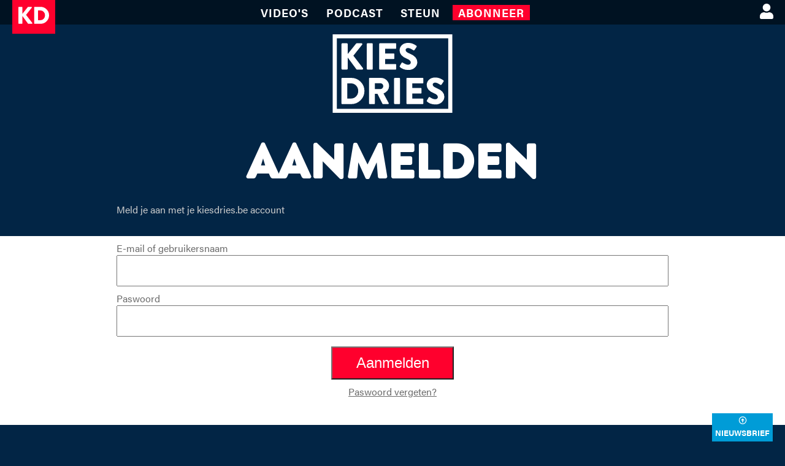

--- FILE ---
content_type: text/html; charset=utf-8
request_url: https://kiesdries.be/gebruiker/aanmelden?redirect=%2Fgebruiker%2Fprofiel
body_size: 11301
content:
<!DOCTYPE html><html lang="nl"><head><meta charSet="utf-8" data-next-head=""/><meta name="viewport" content="width=device-width,initial-scale=1" data-next-head=""/><link rel="preload" as="font" href="/fonts/BrandonGrotesque-Black.ttf" crossorigin="anonymous" data-next-head=""/><link rel="preload" as="font" href="/fonts/VarelaRound-Regular.ttf" crossorigin="anonymous" data-next-head=""/><link rel="preconnect" href="https://p.typekit.net" data-next-head=""/><title data-next-head="">Aanmelden | Kies Dries</title><meta name="description" content="Meld je aan met je kiesdries.be profiel" data-next-head=""/><meta property="og:type" content="website" data-next-head=""/><meta property="og:image" content="https://static.kiesdries.be/upload/logo_padded.png" data-next-head=""/><meta property="og:image:width" content="1200" data-next-head=""/><meta property="og:image:height" content="630" data-next-head=""/><link rel="preload" href="/_next/static/chunks/1001b55c76d6149c.css" as="style"/><link rel="preload" href="/_next/static/chunks/57e17df98f063121.css" as="style"/><link rel="stylesheet" href="https://use.typekit.net/mgb7tfz.css" data-next-head=""/><link rel="stylesheet" href="/_next/static/chunks/1001b55c76d6149c.css" data-n-g=""/><link rel="stylesheet" href="/_next/static/chunks/57e17df98f063121.css" data-n-g=""/><noscript data-n-css=""></noscript><script src="/_next/static/chunks/c6a8f7e0ea424aaa.js" defer=""></script><script src="/_next/static/chunks/d272f45dd6053356.js" defer=""></script><script src="/_next/static/chunks/b66df762aeac9eef.js" defer=""></script><script src="/_next/static/chunks/dc70147c3afaa480.js" defer=""></script><script src="/_next/static/chunks/a6ceee989afe57c4.js" defer=""></script><script src="/_next/static/chunks/dfd922506bda515b.js" defer=""></script><script src="/_next/static/chunks/4e25bfcf76077dc9.js" defer=""></script><script src="/_next/static/chunks/0c0ec0047504c5c8.js" defer=""></script><script src="/_next/static/chunks/turbopack-1b4c8b6547bb79d1.js" defer=""></script><script src="/_next/static/chunks/34084cae809bf6e0.js" defer=""></script><script src="/_next/static/chunks/turbopack-b416c80da6c2d437.js" defer=""></script><script src="/_next/static/dklefVx0FHEkfdQdL51Tp/_ssgManifest.js" defer=""></script><script src="/_next/static/dklefVx0FHEkfdQdL51Tp/_buildManifest.js" defer=""></script></head><body><div id="__next"><div class="App" id="root"><header><a class="logoSmall" href="/"><svg viewBox="0 0 446.37073 247.04706" class="" version="1.1"><title>Kies Dries</title><path d="M 9.6287599e-5,238.57676 V 8.4767571 A 8.43,8.43 0 0 1 8.4700963,0.00675709 H 49.790096 a 8.43,8.43 0 0 1 8.47,8.47000001 V 101.29676 L 136.6101,3.5367571 a 8.37,8.37 0 0 1 6.71,-3.53000001 h 44.46 a 7.25,7.25 0 0 1 7.06,4.59000001 7.88,7.88 0 0 1 -0.7,8.4699999 l -82.59,103.400003 90,117.17 a 8.38,8.38 0 0 1 -6.71,13.06 h -48.7 q -4.59,0 -6.35,-2.47 l -81.530004,-110.82 v 105.17 a 8.43,8.43 0 0 1 -8.47,8.47 H 8.5000963 a 8.43,8.43 0 0 1 -8.500000012401,-8.47 z"></path><path d="M 230.00073,240.34 V 6.71 a 6.52,6.52 0 0 1 2,-4.77 6.1,6.1 0 0 1 4.41,-1.94 h 86.09 q 51.17,0 87.52,36.18 36.35,36.18 36.35,87 0,51.18 -36.35,87.52 -36.35,36.34 -87.52,36.34 h -86.12 a 6.06,6.06 0 0 1 -4.38,-1.92 6.48,6.48 0 0 1 -2,-4.78 z m 55.06,-45.53 h 33.94 q 29.64,0 49.23,-20.64 19.59,-20.64 19.59,-51 0,-30 -19.59,-50.64 -19.59,-20.64 -49.23,-20.65 h -33.91 z"></path></svg></a><nav class="nav-closed"><div class="hamburger-react" aria-label="menu" aria-expanded="false" role="button" style="cursor:pointer;height:48px;position:relative;transition:0.4s cubic-bezier(0, 0, 0, 1);user-select:none;width:48px;outline:none" tabindex="0"><div style="transition:0.2s cubic-bezier(0, 0, 0, 1) 0.2s;transform:none"><div style="background:#fff;height:2px;left:14px;position:absolute;width:20px;top:17px;transition:0.2s cubic-bezier(0, 0, 0, 1) 0s;transform:none"></div></div><div style="transition:0.2s cubic-bezier(0, 0, 0, 1);opacity:1"><div style="background:#fff;height:2px;left:14px;position:absolute;width:20px;top:23px;transition:0.2s cubic-bezier(0, 0, 0, 1)"></div></div><div style="transition:0.2s cubic-bezier(0, 0, 0, 1) 0.2s;transform:none"><div style="background:#fff;height:2px;left:14px;position:absolute;width:20px;top:29px;transition:0.2s cubic-bezier(0, 0, 0, 1) 0s;transform:none"></div></div></div><div class="mobile-logo"><a href="/"><svg class="fill-white" viewBox="0 0 961.55 630.94" version="1.1"><title>Kies Dries</title><path d="M 70.76,276.16 V 78.97 a 7.22,7.22 0 0 1 7.26,-7.25 h 35.39 a 7.22,7.22 0 0 1 7.26,7.25 v 79.55 l 67.14,-83.78 a 7.18,7.18 0 0 1 5.75,-3 h 38.1 a 6.22,6.22 0 0 1 6,3.93 6.75,6.75 0 0 1 -0.6,7.26 l -70.77,88.61 77.12,100.41 a 7.18,7.18 0 0 1 -5.75,11.19 h -41.69 c -2.62,0 -4.43,-0.7 -5.44,-2.12 l -69.86,-95 v 90.12 a 7.22,7.22 0 0 1 -7.26,7.26 H 78.02 a 7.22,7.22 0 0 1 -7.26,-7.26 z"></path><path d="M 274.3,277.68 V 77.46 a 6.27,6.27 0 0 1 5.75,-5.74 h 36.29 a 6.27,6.27 0 0 1 5.75,5.74 v 200.22 a 6.27,6.27 0 0 1 -5.75,5.74 h -36.29 a 6.27,6.27 0 0 1 -5.75,-5.74 z"></path><path d="M 374.1,277.68 V 77.46 a 5.69,5.69 0 0 1 5.75,-5.74 h 125.21 a 5.69,5.69 0 0 1 5.75,5.74 v 33 a 5.69,5.69 0 0 1 -5.75,5.74 h -83.77 v 37.51 h 68.95 a 5.69,5.69 0 0 1 5.75,5.74 v 33 a 5.7,5.7 0 0 1 -5.75,5.75 h -68.95 v 40.82 h 83.77 a 5.7,5.7 0 0 1 5.75,5.75 v 33 a 5.69,5.69 0 0 1 -5.75,5.74 H 379.87 a 5.69,5.69 0 0 1 -5.75,-5.74 z"></path><path d="m 540.75,263.16 c -1.62,-1.61 -2.52,-2.87 -2.72,-3.78 -0.2,-0.91 0.2,-2.47 1.21,-4.69 l 14.21,-25.1 a 6,6 0 0 1 5.14,-3 q 3.63,-0.29 5.14,1.21 l 2.12,1.21 c 1.41,1 3.07,2.12 5,3.33 a 74,74 0 0 0 7.26,3.93 c 2.92,1.42 5.85,2.72 8.77,3.93 a 59.84,59.84 0 0 0 9.68,3 45.17,45.17 0 0 0 10.13,1.21 q 9.08,0 15,-5.14 a 16.52,16.52 0 0 0 5.9,-13 q 0,-18.15 -31.15,-30.54 -58.68,-23.3 -58.68,-66.84 0,-24.51 18.45,-42.35 18.45,-17.84 51.42,-17.84 33.87,0 64.72,22.68 a 6,6 0 0 1 2.72,4.84 c 0.2,2.22 -0.1,3.84 -0.9,4.84 l -15.43,23.29 a 11.05,11.05 0 0 1 -5,4.08 q -3.18,1.37 -5.29,-0.15 a 21.5,21.5 0 0 1 -3.63,-2.42 67.14,67.14 0 0 0 -7.56,-4.69 q -4.25,-2.26 -9.53,-5 a 59.27,59.27 0 0 0 -11.34,-4.38 42.44,42.44 0 0 0 -11.19,-1.66 20.55,20.55 0 0 0 -13.61,4.53 q -5.45,4.54 -5.44,10.89 0,8.47 7.56,15.27 7.56,6.8 25.4,14.07 61.1,24.2 61.09,68.95 0,24.81 -19.81,43.71 -19.81,18.9 -51.56,18.9 -25.71,0 -42.8,-7.56 -17.09,-7.56 -25.28,-15.73 z"></path><path d="M 70.76,555.02 V 355.79 a 5.52,5.52 0 0 1 1.66,-4.07 5.19,5.19 0 0 1 3.76,-1.65 h 73.43 q 43.63,0 74.64,30.85 31.01,30.85 31,74.18 0,43.64 -31,74.64 -31,31 -74.64,31 H 76.18 a 5.19,5.19 0 0 1 -3.76,-1.65 5.48,5.48 0 0 1 -1.66,-4.07 z m 47,-38.83 h 28.89 q 25.29,0 42,-17.6 16.71,-17.6 16.7,-43.49 0,-25.58 -16.7,-43.19 -16.7,-17.61 -42,-17.6 h -28.94 z"></path><path d="M 291.96,555.02 V 355.79 a 5.65,5.65 0 0 1 5.72,-5.72 h 90 q 27.09,0 46.35,19.11 19.26,19.11 19.26,45.89 a 58.54,58.54 0 0 1 -12.19,36.27 q -12.18,16.1 -32.35,24.22 l 41.23,76.45 a 5.41,5.41 0 0 1 0.15,5.87 5.62,5.62 0 0 1 -5.26,2.85 h -40 a 5.12,5.12 0 0 1 -4.82,-2.7 l -40,-79.76 h -20.84 v 76.75 a 5.7,5.7 0 0 1 -1.65,3.91 5.32,5.32 0 0 1 -4.07,1.8 h -35.81 a 5.65,5.65 0 0 1 -5.72,-5.71 z m 47.25,-115 h 44.54 a 21.34,21.34 0 0 0 16.1,-7.22 23.84,23.84 0 0 0 6.77,-16.85 23.12,23.12 0 0 0 -22.87,-22.88 h -44.54 z"></path><path d="M 493.6,555.02 V 355.79 a 6.21,6.21 0 0 1 5.72,-5.72 h 36.11 a 6.23,6.23 0 0 1 5.72,5.72 v 199.23 a 6.23,6.23 0 0 1 -5.72,5.71 h -36.11 a 6.21,6.21 0 0 1 -5.72,-5.71 z"></path><path d="M 592.87,555.02 V 355.79 a 5.65,5.65 0 0 1 5.72,-5.72 h 124.63 a 5.64,5.64 0 0 1 5.72,5.72 v 32.8 a 5.65,5.65 0 0 1 -5.72,5.72 h -83.35 v 37.32 h 68.62 a 5.64,5.64 0 0 1 5.71,5.71 v 32.81 a 5.65,5.65 0 0 1 -5.71,5.72 h -68.62 v 40.62 h 83.36 a 5.65,5.65 0 0 1 5.72,5.72 v 32.81 a 5.64,5.64 0 0 1 -5.72,5.71 h -124.6 a 5.65,5.65 0 0 1 -5.72,-5.71 z"></path><path d="m 758.74,540.57 c -1.61,-1.6 -2.52,-2.86 -2.71,-3.76 -0.19,-0.9 0.19,-2.46 1.2,-4.67 l 14.15,-25 a 6,6 0 0 1 5.11,-3 c 2.41,-0.2 4.11,0.2 5.12,1.2 l 2.1,1.2 c 1.41,1 3.06,2.11 5,3.31 a 74.12,74.12 0 0 0 7.22,3.92 q 4.37,2.1 8.73,3.91 a 60.55,60.55 0 0 0 9.63,3 45.36,45.36 0 0 0 10.08,1.2 q 9,0 14.9,-5.12 a 16.41,16.41 0 0 0 5.87,-12.94 q 0,-18 -31,-30.39 -58.43,-23.18 -58.41,-66.48 0,-24.37 18.35,-42.14 18.35,-17.77 51.17,-17.75 33.69,0 64.4,22.57 a 6,6 0 0 1 2.71,4.81 q 0.3,3.31 -0.9,4.82 l -15.35,23.17 a 11.1,11.1 0 0 1 -5,4.07 c -2.1,0.9 -3.86,0.85 -5.26,-0.15 a 22,22 0 0 1 -3.62,-2.41 65,65 0 0 0 -7.52,-4.67 q -4.22,-2.25 -9.48,-5 a 58.52,58.52 0 0 0 -11.29,-4.37 42.28,42.28 0 0 0 -11.07,-1.65 20.42,20.42 0 0 0 -13.54,4.51 q -5.46,4.56 -5.46,10.88 0,8.43 7.52,15.19 7.52,6.76 25.28,14 60.8,24.07 60.8,68.62 0,24.67 -19.72,43.48 -19.72,18.81 -51.31,18.81 -25.57,0 -42.57,-7.49 -17,-7.49 -25.13,-15.68 z"></path><path d="M 0,0 V 630.94 H 961.55 V 0 Z M 928.74,599.39 H 33.44 V 32.18 h 895.3 z"></path></svg></a></div><div class="menu-buttons"><div class="subnav" style="display:grid;grid:auto auto / auto auto"><label class="menu-button" for="video-submenu">VIDEO&#x27;S</label><input type="checkbox" id="video-submenu"/><div class="plus"></div><div class="subnav-content" style="grid-column:1 / span 2"><a class="submenu-button" href="/video-overzicht/kies-dries">Kies Dries</a><a class="submenu-button" href="/video-overzicht/extra-s">Extra&#x27;s</a><a class="submenu-button" href="/video-overzicht/korte-video-s">Korte Video&#x27;s</a><a class="submenu-button" href="/video-overzicht/interviews">Interviews</a><a class="submenu-button" href="/video-overzicht/premium">Premium video&#x27;s</a></div></div><div class="subnav"><a class="menu-button" href="/podcast">Podcast</a></div><div class="subnav"><a class="menu-button" href="/steun">Steun</a></div><div class="subnav"><a class="menu-button menu-highlight" href="/abonneer">Abonneer</a></div></div><div class="user-button"><a href="/gebruiker/aanmelden?redirect=%2fgebruiker%2fprofiel"><svg data-prefix="fas" data-icon="user" class="svg-inline--fa fa-user user-button" role="img" viewBox="0 0 448 512" aria-hidden="true"><path fill="currentColor" d="M224 256c70.7 0 128-57.3 128-128S294.7 0 224 0 96 57.3 96 128s57.3 128 128 128zm89.6 32h-16.7c-22.2 10.2-46.9 16-72.9 16s-50.6-5.8-72.9-16h-16.7C60.2 288 0 348.2 0 422.4V464c0 26.5 21.5 48 48 48h352c26.5 0 48-21.5 48-48v-41.6c0-74.2-60.2-134.4-134.4-134.4z"></path></svg></a></div></nav><svg class="logo" viewBox="0 0 961.55 630.94" version="1.1"><title>Kies Dries</title><path d="M 70.76,276.16 V 78.97 a 7.22,7.22 0 0 1 7.26,-7.25 h 35.39 a 7.22,7.22 0 0 1 7.26,7.25 v 79.55 l 67.14,-83.78 a 7.18,7.18 0 0 1 5.75,-3 h 38.1 a 6.22,6.22 0 0 1 6,3.93 6.75,6.75 0 0 1 -0.6,7.26 l -70.77,88.61 77.12,100.41 a 7.18,7.18 0 0 1 -5.75,11.19 h -41.69 c -2.62,0 -4.43,-0.7 -5.44,-2.12 l -69.86,-95 v 90.12 a 7.22,7.22 0 0 1 -7.26,7.26 H 78.02 a 7.22,7.22 0 0 1 -7.26,-7.26 z"></path><path d="M 274.3,277.68 V 77.46 a 6.27,6.27 0 0 1 5.75,-5.74 h 36.29 a 6.27,6.27 0 0 1 5.75,5.74 v 200.22 a 6.27,6.27 0 0 1 -5.75,5.74 h -36.29 a 6.27,6.27 0 0 1 -5.75,-5.74 z"></path><path d="M 374.1,277.68 V 77.46 a 5.69,5.69 0 0 1 5.75,-5.74 h 125.21 a 5.69,5.69 0 0 1 5.75,5.74 v 33 a 5.69,5.69 0 0 1 -5.75,5.74 h -83.77 v 37.51 h 68.95 a 5.69,5.69 0 0 1 5.75,5.74 v 33 a 5.7,5.7 0 0 1 -5.75,5.75 h -68.95 v 40.82 h 83.77 a 5.7,5.7 0 0 1 5.75,5.75 v 33 a 5.69,5.69 0 0 1 -5.75,5.74 H 379.87 a 5.69,5.69 0 0 1 -5.75,-5.74 z"></path><path d="m 540.75,263.16 c -1.62,-1.61 -2.52,-2.87 -2.72,-3.78 -0.2,-0.91 0.2,-2.47 1.21,-4.69 l 14.21,-25.1 a 6,6 0 0 1 5.14,-3 q 3.63,-0.29 5.14,1.21 l 2.12,1.21 c 1.41,1 3.07,2.12 5,3.33 a 74,74 0 0 0 7.26,3.93 c 2.92,1.42 5.85,2.72 8.77,3.93 a 59.84,59.84 0 0 0 9.68,3 45.17,45.17 0 0 0 10.13,1.21 q 9.08,0 15,-5.14 a 16.52,16.52 0 0 0 5.9,-13 q 0,-18.15 -31.15,-30.54 -58.68,-23.3 -58.68,-66.84 0,-24.51 18.45,-42.35 18.45,-17.84 51.42,-17.84 33.87,0 64.72,22.68 a 6,6 0 0 1 2.72,4.84 c 0.2,2.22 -0.1,3.84 -0.9,4.84 l -15.43,23.29 a 11.05,11.05 0 0 1 -5,4.08 q -3.18,1.37 -5.29,-0.15 a 21.5,21.5 0 0 1 -3.63,-2.42 67.14,67.14 0 0 0 -7.56,-4.69 q -4.25,-2.26 -9.53,-5 a 59.27,59.27 0 0 0 -11.34,-4.38 42.44,42.44 0 0 0 -11.19,-1.66 20.55,20.55 0 0 0 -13.61,4.53 q -5.45,4.54 -5.44,10.89 0,8.47 7.56,15.27 7.56,6.8 25.4,14.07 61.1,24.2 61.09,68.95 0,24.81 -19.81,43.71 -19.81,18.9 -51.56,18.9 -25.71,0 -42.8,-7.56 -17.09,-7.56 -25.28,-15.73 z"></path><path d="M 70.76,555.02 V 355.79 a 5.52,5.52 0 0 1 1.66,-4.07 5.19,5.19 0 0 1 3.76,-1.65 h 73.43 q 43.63,0 74.64,30.85 31.01,30.85 31,74.18 0,43.64 -31,74.64 -31,31 -74.64,31 H 76.18 a 5.19,5.19 0 0 1 -3.76,-1.65 5.48,5.48 0 0 1 -1.66,-4.07 z m 47,-38.83 h 28.89 q 25.29,0 42,-17.6 16.71,-17.6 16.7,-43.49 0,-25.58 -16.7,-43.19 -16.7,-17.61 -42,-17.6 h -28.94 z"></path><path d="M 291.96,555.02 V 355.79 a 5.65,5.65 0 0 1 5.72,-5.72 h 90 q 27.09,0 46.35,19.11 19.26,19.11 19.26,45.89 a 58.54,58.54 0 0 1 -12.19,36.27 q -12.18,16.1 -32.35,24.22 l 41.23,76.45 a 5.41,5.41 0 0 1 0.15,5.87 5.62,5.62 0 0 1 -5.26,2.85 h -40 a 5.12,5.12 0 0 1 -4.82,-2.7 l -40,-79.76 h -20.84 v 76.75 a 5.7,5.7 0 0 1 -1.65,3.91 5.32,5.32 0 0 1 -4.07,1.8 h -35.81 a 5.65,5.65 0 0 1 -5.72,-5.71 z m 47.25,-115 h 44.54 a 21.34,21.34 0 0 0 16.1,-7.22 23.84,23.84 0 0 0 6.77,-16.85 23.12,23.12 0 0 0 -22.87,-22.88 h -44.54 z"></path><path d="M 493.6,555.02 V 355.79 a 6.21,6.21 0 0 1 5.72,-5.72 h 36.11 a 6.23,6.23 0 0 1 5.72,5.72 v 199.23 a 6.23,6.23 0 0 1 -5.72,5.71 h -36.11 a 6.21,6.21 0 0 1 -5.72,-5.71 z"></path><path d="M 592.87,555.02 V 355.79 a 5.65,5.65 0 0 1 5.72,-5.72 h 124.63 a 5.64,5.64 0 0 1 5.72,5.72 v 32.8 a 5.65,5.65 0 0 1 -5.72,5.72 h -83.35 v 37.32 h 68.62 a 5.64,5.64 0 0 1 5.71,5.71 v 32.81 a 5.65,5.65 0 0 1 -5.71,5.72 h -68.62 v 40.62 h 83.36 a 5.65,5.65 0 0 1 5.72,5.72 v 32.81 a 5.64,5.64 0 0 1 -5.72,5.71 h -124.6 a 5.65,5.65 0 0 1 -5.72,-5.71 z"></path><path d="m 758.74,540.57 c -1.61,-1.6 -2.52,-2.86 -2.71,-3.76 -0.19,-0.9 0.19,-2.46 1.2,-4.67 l 14.15,-25 a 6,6 0 0 1 5.11,-3 c 2.41,-0.2 4.11,0.2 5.12,1.2 l 2.1,1.2 c 1.41,1 3.06,2.11 5,3.31 a 74.12,74.12 0 0 0 7.22,3.92 q 4.37,2.1 8.73,3.91 a 60.55,60.55 0 0 0 9.63,3 45.36,45.36 0 0 0 10.08,1.2 q 9,0 14.9,-5.12 a 16.41,16.41 0 0 0 5.87,-12.94 q 0,-18 -31,-30.39 -58.43,-23.18 -58.41,-66.48 0,-24.37 18.35,-42.14 18.35,-17.77 51.17,-17.75 33.69,0 64.4,22.57 a 6,6 0 0 1 2.71,4.81 q 0.3,3.31 -0.9,4.82 l -15.35,23.17 a 11.1,11.1 0 0 1 -5,4.07 c -2.1,0.9 -3.86,0.85 -5.26,-0.15 a 22,22 0 0 1 -3.62,-2.41 65,65 0 0 0 -7.52,-4.67 q -4.22,-2.25 -9.48,-5 a 58.52,58.52 0 0 0 -11.29,-4.37 42.28,42.28 0 0 0 -11.07,-1.65 20.42,20.42 0 0 0 -13.54,4.51 q -5.46,4.56 -5.46,10.88 0,8.43 7.52,15.19 7.52,6.76 25.28,14 60.8,24.07 60.8,68.62 0,24.67 -19.72,43.48 -19.72,18.81 -51.31,18.81 -25.57,0 -42.57,-7.49 -17,-7.49 -25.13,-15.68 z"></path><path d="M 0,0 V 630.94 H 961.55 V 0 Z M 928.74,599.39 H 33.44 V 32.18 h 895.3 z"></path></svg></header><main><h1>Aanmelden</h1><div class="sub-h1">Meld je aan met je kiesdries.be account</div><div class="white-background"><form><label>E-mail of gebruikersnaam<br/><input type="text" value=""/></label><label>Paswoord<br/><input type="password" value=""/></label><input type="submit" class="submit-button" value="Aanmelden"/><div><a href="/gebruiker/paswoord-vergeten">Paswoord vergeten?</a></div></form><br/></div></main><footer><section><div class="footer-thankyou">BEDANKT!</div><div class="supporters"><div class="supporters-navigation"><svg viewBox="0 0 200 200" class="supporters-navigation-arrow"><polygon points="70, 100 145, 55 145, 145" fill="#fff"></polygon></svg></div><div class="swiper-container"><div class="swiper-wrapper"></div></div><div class="supporters-navigation"><svg viewBox="0 0 200 200" class="supporters-navigation-arrow"><polygon points="70, 55 70, 145 145, 100" fill="#fff"></polygon></svg></div></div></section><a href="/"><svg class="logo-bottom" viewBox="0 0 961.55 630.94" version="1.1"><title>Kies Dries</title><path d="M 70.76,276.16 V 78.97 a 7.22,7.22 0 0 1 7.26,-7.25 h 35.39 a 7.22,7.22 0 0 1 7.26,7.25 v 79.55 l 67.14,-83.78 a 7.18,7.18 0 0 1 5.75,-3 h 38.1 a 6.22,6.22 0 0 1 6,3.93 6.75,6.75 0 0 1 -0.6,7.26 l -70.77,88.61 77.12,100.41 a 7.18,7.18 0 0 1 -5.75,11.19 h -41.69 c -2.62,0 -4.43,-0.7 -5.44,-2.12 l -69.86,-95 v 90.12 a 7.22,7.22 0 0 1 -7.26,7.26 H 78.02 a 7.22,7.22 0 0 1 -7.26,-7.26 z"></path><path d="M 274.3,277.68 V 77.46 a 6.27,6.27 0 0 1 5.75,-5.74 h 36.29 a 6.27,6.27 0 0 1 5.75,5.74 v 200.22 a 6.27,6.27 0 0 1 -5.75,5.74 h -36.29 a 6.27,6.27 0 0 1 -5.75,-5.74 z"></path><path d="M 374.1,277.68 V 77.46 a 5.69,5.69 0 0 1 5.75,-5.74 h 125.21 a 5.69,5.69 0 0 1 5.75,5.74 v 33 a 5.69,5.69 0 0 1 -5.75,5.74 h -83.77 v 37.51 h 68.95 a 5.69,5.69 0 0 1 5.75,5.74 v 33 a 5.7,5.7 0 0 1 -5.75,5.75 h -68.95 v 40.82 h 83.77 a 5.7,5.7 0 0 1 5.75,5.75 v 33 a 5.69,5.69 0 0 1 -5.75,5.74 H 379.87 a 5.69,5.69 0 0 1 -5.75,-5.74 z"></path><path d="m 540.75,263.16 c -1.62,-1.61 -2.52,-2.87 -2.72,-3.78 -0.2,-0.91 0.2,-2.47 1.21,-4.69 l 14.21,-25.1 a 6,6 0 0 1 5.14,-3 q 3.63,-0.29 5.14,1.21 l 2.12,1.21 c 1.41,1 3.07,2.12 5,3.33 a 74,74 0 0 0 7.26,3.93 c 2.92,1.42 5.85,2.72 8.77,3.93 a 59.84,59.84 0 0 0 9.68,3 45.17,45.17 0 0 0 10.13,1.21 q 9.08,0 15,-5.14 a 16.52,16.52 0 0 0 5.9,-13 q 0,-18.15 -31.15,-30.54 -58.68,-23.3 -58.68,-66.84 0,-24.51 18.45,-42.35 18.45,-17.84 51.42,-17.84 33.87,0 64.72,22.68 a 6,6 0 0 1 2.72,4.84 c 0.2,2.22 -0.1,3.84 -0.9,4.84 l -15.43,23.29 a 11.05,11.05 0 0 1 -5,4.08 q -3.18,1.37 -5.29,-0.15 a 21.5,21.5 0 0 1 -3.63,-2.42 67.14,67.14 0 0 0 -7.56,-4.69 q -4.25,-2.26 -9.53,-5 a 59.27,59.27 0 0 0 -11.34,-4.38 42.44,42.44 0 0 0 -11.19,-1.66 20.55,20.55 0 0 0 -13.61,4.53 q -5.45,4.54 -5.44,10.89 0,8.47 7.56,15.27 7.56,6.8 25.4,14.07 61.1,24.2 61.09,68.95 0,24.81 -19.81,43.71 -19.81,18.9 -51.56,18.9 -25.71,0 -42.8,-7.56 -17.09,-7.56 -25.28,-15.73 z"></path><path d="M 70.76,555.02 V 355.79 a 5.52,5.52 0 0 1 1.66,-4.07 5.19,5.19 0 0 1 3.76,-1.65 h 73.43 q 43.63,0 74.64,30.85 31.01,30.85 31,74.18 0,43.64 -31,74.64 -31,31 -74.64,31 H 76.18 a 5.19,5.19 0 0 1 -3.76,-1.65 5.48,5.48 0 0 1 -1.66,-4.07 z m 47,-38.83 h 28.89 q 25.29,0 42,-17.6 16.71,-17.6 16.7,-43.49 0,-25.58 -16.7,-43.19 -16.7,-17.61 -42,-17.6 h -28.94 z"></path><path d="M 291.96,555.02 V 355.79 a 5.65,5.65 0 0 1 5.72,-5.72 h 90 q 27.09,0 46.35,19.11 19.26,19.11 19.26,45.89 a 58.54,58.54 0 0 1 -12.19,36.27 q -12.18,16.1 -32.35,24.22 l 41.23,76.45 a 5.41,5.41 0 0 1 0.15,5.87 5.62,5.62 0 0 1 -5.26,2.85 h -40 a 5.12,5.12 0 0 1 -4.82,-2.7 l -40,-79.76 h -20.84 v 76.75 a 5.7,5.7 0 0 1 -1.65,3.91 5.32,5.32 0 0 1 -4.07,1.8 h -35.81 a 5.65,5.65 0 0 1 -5.72,-5.71 z m 47.25,-115 h 44.54 a 21.34,21.34 0 0 0 16.1,-7.22 23.84,23.84 0 0 0 6.77,-16.85 23.12,23.12 0 0 0 -22.87,-22.88 h -44.54 z"></path><path d="M 493.6,555.02 V 355.79 a 6.21,6.21 0 0 1 5.72,-5.72 h 36.11 a 6.23,6.23 0 0 1 5.72,5.72 v 199.23 a 6.23,6.23 0 0 1 -5.72,5.71 h -36.11 a 6.21,6.21 0 0 1 -5.72,-5.71 z"></path><path d="M 592.87,555.02 V 355.79 a 5.65,5.65 0 0 1 5.72,-5.72 h 124.63 a 5.64,5.64 0 0 1 5.72,5.72 v 32.8 a 5.65,5.65 0 0 1 -5.72,5.72 h -83.35 v 37.32 h 68.62 a 5.64,5.64 0 0 1 5.71,5.71 v 32.81 a 5.65,5.65 0 0 1 -5.71,5.72 h -68.62 v 40.62 h 83.36 a 5.65,5.65 0 0 1 5.72,5.72 v 32.81 a 5.64,5.64 0 0 1 -5.72,5.71 h -124.6 a 5.65,5.65 0 0 1 -5.72,-5.71 z"></path><path d="m 758.74,540.57 c -1.61,-1.6 -2.52,-2.86 -2.71,-3.76 -0.19,-0.9 0.19,-2.46 1.2,-4.67 l 14.15,-25 a 6,6 0 0 1 5.11,-3 c 2.41,-0.2 4.11,0.2 5.12,1.2 l 2.1,1.2 c 1.41,1 3.06,2.11 5,3.31 a 74.12,74.12 0 0 0 7.22,3.92 q 4.37,2.1 8.73,3.91 a 60.55,60.55 0 0 0 9.63,3 45.36,45.36 0 0 0 10.08,1.2 q 9,0 14.9,-5.12 a 16.41,16.41 0 0 0 5.87,-12.94 q 0,-18 -31,-30.39 -58.43,-23.18 -58.41,-66.48 0,-24.37 18.35,-42.14 18.35,-17.77 51.17,-17.75 33.69,0 64.4,22.57 a 6,6 0 0 1 2.71,4.81 q 0.3,3.31 -0.9,4.82 l -15.35,23.17 a 11.1,11.1 0 0 1 -5,4.07 c -2.1,0.9 -3.86,0.85 -5.26,-0.15 a 22,22 0 0 1 -3.62,-2.41 65,65 0 0 0 -7.52,-4.67 q -4.22,-2.25 -9.48,-5 a 58.52,58.52 0 0 0 -11.29,-4.37 42.28,42.28 0 0 0 -11.07,-1.65 20.42,20.42 0 0 0 -13.54,4.51 q -5.46,4.56 -5.46,10.88 0,8.43 7.52,15.19 7.52,6.76 25.28,14 60.8,24.07 60.8,68.62 0,24.67 -19.72,43.48 -19.72,18.81 -51.31,18.81 -25.57,0 -42.57,-7.49 -17,-7.49 -25.13,-15.68 z"></path><path d="M 0,0 V 630.94 H 961.55 V 0 Z M 928.74,599.39 H 33.44 V 32.18 h 895.3 z"></path></svg></a><div class="social-icons"><a href="https://www.facebook.com/KiesDries/"><svg data-prefix="fab" data-icon="facebook" class="svg-inline--fa fa-facebook" role="img" viewBox="0 0 512 512" aria-hidden="true"><path fill="currentColor" d="M504 256C504 119 393 8 256 8S8 119 8 256c0 123.78 90.69 226.38 209.25 245V327.69h-63V256h63v-54.64c0-62.15 37-96.48 93.67-96.48 27.14 0 55.52 4.84 55.52 4.84v61h-31.28c-30.8 0-40.41 19.12-40.41 38.73V256h68.78l-11 71.69h-57.78V501C413.31 482.38 504 379.78 504 256z"></path></svg></a><a href="https://tv.gab.com/channel/KiesDries"><svg width="161.74301mm" height="111.33627mm" viewBox="0 0 161.74301 111.33626" version="1.1" class="sm-icon" id="svg2198"><title>Kies Dries op gab TV</title><g id="layer1" transform="translate(-174.38672,-77.810132)"><path style="fill:#009cd7;fill-opacity:1;stroke-width:0.26458332" d="m 224.26051,188.95655 c -13.82447,-0.12005 -28.17151,-0.31579 -31.88229,-0.43496 l -6.74687,-0.21667 -1.85209,-0.90337 c -2.49353,-1.21625 -5.73733,-4.43569 -7.0645,-7.01148 -1.72167,-3.34142 -1.82002,-3.9502 -2.07275,-12.83229 -0.35787,-12.57819 -0.33224,-75.908798 0.0314,-77.446678 0.16475,-0.69678 0.81814,-2.3539 1.452,-3.68248 1.82208,-3.81909 4.52991,-6.38564 8.39346,-7.95555 l 1.6315,-0.66294 17.73219,0.0304 c 27.212,0.0467 99.87015,0.55767 110.90553,0.77997 l 9.8348,0.19812 2.02012,0.9984 c 3.69062,1.82399 6.96888,5.61989 8.3675,9.68865 0.54591,1.58816 0.60952,2.43866 0.83111,11.112498 0.13195,5.166 0.25701,24.216 0.27789,42.33334 0.0347,30.10592 0,33.08235 -0.40696,34.58757 -0.9599,3.55334 -3.38113,7.17849 -6.22906,9.32634 -3.25064,2.4516 0.5937,2.24425 -42.2521,2.27885 -20.80948,0.0168 -49.14636,-0.0677 -62.97084,-0.18774 z m 61.05282,-20.82717 c 1.62806,-0.80175 3.41236,-2.84667 4.64233,-5.32038 l 0.97986,-1.97066 v -28.72101 -28.72101 l -0.9865,-2.066 c -0.67575,-1.415188 -1.46752,-2.543788 -2.51355,-3.582778 -2.70303,-2.68485 2.26944,-2.42102 -45.62874,-2.42102 h -42.16966 l -1.70744,1.12448 c -1.99535,1.3141 -3.4335,3.10949 -4.2831,5.347088 l -0.60685,1.59823 v 28.83958 28.83959 l 0.97875,2.04968 c 1.10061,2.30489 2.84789,4.22236 4.71096,5.16978 l 1.18946,0.60488 42.06875,-0.0757 42.06875,-0.0757 z m -71.32193,-9.4737 c -0.10006,-0.10006 -0.18193,-9.37969 -0.18193,-20.6214 0,-11.24171 -0.0722,-20.6278 -0.1606,-20.85798 -0.14068,-0.36661 -1.00377,-0.41852 -6.95854,-0.41852 -4.93451,0 -6.88496,-0.087 -7.11544,-0.3175 -0.36155,-0.36155 -0.455,-8.84602 -0.10353,-9.39925 0.15967,-0.25135 5.53508,-0.33123 23.9595,-0.35606 13.06452,-0.0176 23.81044,0.0248 23.87984,0.0942 0.0694,0.0694 3.04165,8.43916 6.605,18.59945 3.56333,10.1603 6.54818,18.53858 6.63295,18.61842 0.0848,0.0798 0.2695,-0.0334 0.4105,-0.25172 0.14102,-0.21828 3.13783,-8.61219 6.65961,-18.65313 l 6.40324,-18.25625 5.74476,-0.0713 c 5.15938,-0.064 5.7448,-0.0274 5.7448,0.35931 0,0.50217 -19.02011,50.87759 -19.3983,51.37715 -0.19431,0.25662 -1.5358,0.31912 -5.67947,0.26458 l -5.42509,-0.0714 -7.86961,-20.76979 c -4.32829,-11.42339 -7.97886,-20.88886 -8.11239,-21.03438 -0.15618,-0.17022 -2.78553,-0.2174 -7.37219,-0.13229 l -7.12941,0.13229 -0.13229,20.90208 -0.1323,20.90209 -5.04359,0.0717 c -2.77397,0.0394 -5.12545,-0.0102 -5.22552,-0.11024 z m 103.91786,3.25389 c 6.57817,-3.01159 8.08172,-11.6756 2.87991,-16.59525 -0.77526,-0.7332 -2.09447,-1.65284 -2.93161,-2.04365 -1.31596,-0.61434 -1.86238,-0.71056 -4.03559,-0.71056 -2.1732,0 -2.71962,0.0962 -4.03558,0.71056 -1.99229,0.93007 -4.1493,2.99789 -5.11373,4.90224 -0.71441,1.41068 -0.77256,1.74454 -0.77256,4.43591 0,2.67062 0.0614,3.03032 0.74504,4.36563 1.33445,2.60637 3.84823,4.7202 6.51229,5.47612 1.84603,0.5238 4.97335,0.27322 6.75183,-0.541 z m -0.52917,-38.89375 c 1.92947,-0.88335 4.11223,-2.97739 5.00586,-4.80242 1.31549,-2.68657 1.32938,-6.23589 0.0351,-8.97176 -0.83973,-1.77501 -3.1007,-3.93479 -5.09267,-4.86472 -1.31596,-0.61434 -1.86238,-0.71056 -4.03558,-0.71056 -2.16956,0 -2.72061,0.0967 -4.02646,0.70637 -2.00448,0.9359 -4.03754,2.87947 -5.06293,4.84013 -0.78666,1.50418 -0.83249,1.75198 -0.83249,4.50221 0,2.75023 0.0458,2.99803 0.83249,4.50222 1.34614,2.57399 4.01568,4.75102 6.63789,5.41325 1.72858,0.43655 4.89215,0.13913 6.53878,-0.61472 z"></path></g></svg></a><a href="https://www.instagram.com/dvanlangenhove/"><svg data-prefix="fab" data-icon="instagram" class="svg-inline--fa fa-instagram" role="img" viewBox="0 0 448 512" aria-hidden="true"><path fill="currentColor" d="M224.1 141c-63.6 0-114.9 51.3-114.9 114.9s51.3 114.9 114.9 114.9S339 319.5 339 255.9 287.7 141 224.1 141zm0 189.6c-41.1 0-74.7-33.5-74.7-74.7s33.5-74.7 74.7-74.7 74.7 33.5 74.7 74.7-33.6 74.7-74.7 74.7zm146.4-194.3c0 14.9-12 26.8-26.8 26.8-14.9 0-26.8-12-26.8-26.8s12-26.8 26.8-26.8 26.8 12 26.8 26.8zm76.1 27.2c-1.7-35.9-9.9-67.7-36.2-93.9-26.2-26.2-58-34.4-93.9-36.2-37-2.1-147.9-2.1-184.9 0-35.8 1.7-67.6 9.9-93.9 36.1s-34.4 58-36.2 93.9c-2.1 37-2.1 147.9 0 184.9 1.7 35.9 9.9 67.7 36.2 93.9s58 34.4 93.9 36.2c37 2.1 147.9 2.1 184.9 0 35.9-1.7 67.7-9.9 93.9-36.2 26.2-26.2 34.4-58 36.2-93.9 2.1-37 2.1-147.8 0-184.8zM398.8 388c-7.8 19.6-22.9 34.7-42.6 42.6-29.5 11.7-99.5 9-132.1 9s-102.7 2.6-132.1-9c-19.6-7.8-34.7-22.9-42.6-42.6-11.7-29.5-9-99.5-9-132.1s-2.6-102.7 9-132.1c7.8-19.6 22.9-34.7 42.6-42.6 29.5-11.7 99.5-9 132.1-9s102.7-2.6 132.1 9c19.6 7.8 34.7 22.9 42.6 42.6 11.7 29.5 9 99.5 9 132.1s2.7 102.7-9 132.1z"></path></svg></a><a href="https://www.minds.com/kiesdries/"><svg data-prefix="fas" data-icon="lightbulb" class="svg-inline--fa fa-lightbulb" role="img" viewBox="0 0 352 512" aria-hidden="true"><path fill="currentColor" d="M96.06 454.35c.01 6.29 1.87 12.45 5.36 17.69l17.09 25.69a31.99 31.99 0 0 0 26.64 14.28h61.71a31.99 31.99 0 0 0 26.64-14.28l17.09-25.69a31.989 31.989 0 0 0 5.36-17.69l.04-38.35H96.01l.05 38.35zM0 176c0 44.37 16.45 84.85 43.56 115.78 16.52 18.85 42.36 58.23 52.21 91.45.04.26.07.52.11.78h160.24c.04-.26.07-.51.11-.78 9.85-33.22 35.69-72.6 52.21-91.45C335.55 260.85 352 220.37 352 176 352 78.61 272.91-.3 175.45 0 73.44.31 0 82.97 0 176zm176-80c-44.11 0-80 35.89-80 80 0 8.84-7.16 16-16 16s-16-7.16-16-16c0-61.76 50.24-112 112-112 8.84 0 16 7.16 16 16s-7.16 16-16 16z"></path></svg></a></div><div class="social-icons"><a href="https://t.me/kiesdries"><svg data-prefix="fab" data-icon="telegram" class="svg-inline--fa fa-telegram" role="img" viewBox="0 0 496 512" aria-hidden="true"><path fill="currentColor" d="M248 8C111 8 0 119 0 256s111 248 248 248 248-111 248-248S385 8 248 8zm121.8 169.9l-40.7 191.8c-3 13.6-11.1 16.9-22.4 10.5l-62-45.7-29.9 28.8c-3.3 3.3-6.1 6.1-12.5 6.1l4.4-63.1 114.9-103.8c5-4.4-1.1-6.9-7.7-2.5l-142 89.4-61.2-19.1c-13.3-4.2-13.6-13.3 2.8-19.7l239.1-92.2c11.1-4 20.8 2.7 17.2 19.5z"></path></svg></a><a href="https://www.tiktok.com/@driesvanlangenhove"><svg data-prefix="fab" data-icon="tiktok" class="svg-inline--fa fa-tiktok" role="img" viewBox="0 0 448 512" aria-hidden="true"><path fill="currentColor" d="M448,209.91a210.06,210.06,0,0,1-122.77-39.25V349.38A162.55,162.55,0,1,1,185,188.31V278.2a74.62,74.62,0,1,0,52.23,71.18V0l88,0a121.18,121.18,0,0,0,1.86,22.17h0A122.18,122.18,0,0,0,381,102.39a121.43,121.43,0,0,0,67,20.14Z"></path></svg></a><a href="https://twitter.com/dvanlangenhove"><svg data-prefix="fab" data-icon="twitter" class="svg-inline--fa fa-twitter" role="img" viewBox="0 0 512 512" aria-hidden="true"><path fill="currentColor" d="M459.37 151.716c.325 4.548.325 9.097.325 13.645 0 138.72-105.583 298.558-298.558 298.558-59.452 0-114.68-17.219-161.137-47.106 8.447.974 16.568 1.299 25.34 1.299 49.055 0 94.213-16.568 130.274-44.832-46.132-.975-84.792-31.188-98.112-72.772 6.498.974 12.995 1.624 19.818 1.624 9.421 0 18.843-1.3 27.614-3.573-48.081-9.747-84.143-51.98-84.143-102.985v-1.299c13.969 7.797 30.214 12.67 47.431 13.319-28.264-18.843-46.781-51.005-46.781-87.391 0-19.492 5.197-37.36 14.294-52.954 51.655 63.675 129.3 105.258 216.365 109.807-1.624-7.797-2.599-15.918-2.599-24.04 0-57.828 46.782-104.934 104.934-104.934 30.213 0 57.502 12.67 76.67 33.137 23.715-4.548 46.456-13.32 66.599-25.34-7.798 24.366-24.366 44.833-46.132 57.827 21.117-2.273 41.584-8.122 60.426-16.243-14.292 20.791-32.161 39.308-52.628 54.253z"></path></svg></a><a href="https://www.youtube.com/channel/UCYLv5ye00bEg8xO75y3wvFg"><svg data-prefix="fab" data-icon="youtube" class="svg-inline--fa fa-youtube" role="img" viewBox="0 0 576 512" aria-hidden="true"><path fill="currentColor" d="M549.655 124.083c-6.281-23.65-24.787-42.276-48.284-48.597C458.781 64 288 64 288 64S117.22 64 74.629 75.486c-23.497 6.322-42.003 24.947-48.284 48.597-11.412 42.867-11.412 132.305-11.412 132.305s0 89.438 11.412 132.305c6.281 23.65 24.787 41.5 48.284 47.821C117.22 448 288 448 288 448s170.78 0 213.371-11.486c23.497-6.321 42.003-24.171 48.284-47.821 11.412-42.867 11.412-132.305 11.412-132.305s0-89.438-11.412-132.305zm-317.51 213.508V175.185l142.739 81.205-142.739 81.201z"></path></svg></a><a href="https://odysee.com/@KiesDries:d"><svg xmlns="http://www.w3.org/2000/svg" viewBox="0 0 1361.74 1366.96" class="sm-icon" fill="#009CD7"><title>Kies Dries op odysee</title><defs><style>.a{fill:#00000000;}</style></defs><path class="a" d="M1680.87,1664.87c0,15.49-3.11,18.63-18.6,18.61q-662.26-.8-1324.52,0c-15.49,0-18.66-3.11-18.62-18.61q1-332.43.44-664.87,0-332.43-.44-664.87c0-15.5,3.12-18.63,18.62-18.61q662.25.8,1324.51,0M1558.33,638.17c-18.41-31.92-41.19-60.37-70.25-90.8-2.44,45.06-10.9,84-20.44,122.84C1455,697.56,1445,726,1426.53,750.6c-46.79,62.5-101.17,118-156.5,172.68-31.55,31.15-30.59,53.46,5.37,80.2a611.12,611.12,0,0,1,90.13,81.54c25.13,27.92,48.12,58.21,53,96.18,10.16,78.15,43.66,146.83,81.12,214.28,5.53,10,12.91,19,13.26,34.37a603.43,603.43,0,0,0,89.2-139c60.06-129,78-263.23,53.61-404.07C1640.19,796.7,1609.23,713.82,1558.33,638.17Zm-171.91,909.65c-14.25,1-21.71,1.63-29.18,2-61.1,3.14-91.4-22.37-98.42-83.4-2.08-18-2.58-36.2-4.43-54.24-4.72-46-15.51-90.37-41.75-129.36-22.05-32.76-51.82-52.26-93-52-14.06.07-17.47,5-16.77,18.28,2.23,42.37,2.27,84.77-4,126.9-9.25,61.65-22,123.42-76.33,161.87-70.62,50-150.7,78.85-238,76.14-79.16-2.46-119.07-31.12-136.18-104.32-14.54-62.18,11.1-102.52,72.68-118.88,19.49-5.18,39.32-5.65,59.21-5.79,85.88-.63,127.3-66.45,89.58-142.88-29.71-60.19-66.14-116.58-99-174.95-8.7-15.43-17.44-17.12-32.82-11.25-78.31,29.93-149.46,70.07-210.49,129.21-43.33,42-91.41,80.92-160.62,52.34C524.51,1655.22,1027.65,1801.57,1386.42,1547.82ZM330.68,1081.34C428,978.3,542.22,908,674.41,866.69c4.93-1.55,9.56-4.05,14.44-5.8,16.38-5.86,21.72-14.62,15.59-33.15-18.17-55-33.86-110.79-39.75-168.7-8.4-82.48,4.11-158,76.94-210.35a414.47,414.47,0,0,1,150.43-67.62c94.3-21.55,163.13,15.2,198.8,105,3.19,8,5.89,16.22,8.72,24.37a1296.64,1296.64,0,0,1,46.23,169.41c4.69,23.15,16.36,31.77,39.67,29.77,33.77-2.91,58.68-17.84,75.56-47.35,13.11-22.92,18.3-48.23,25-73.25,14.58-54.29,20.31-112.59,68.74-151.66-189.49-129.56-488.52-153.12-724.86,1.51C392.76,594,299.11,859.65,330.68,1081.34ZM962.13,451.53c-27.77-.33-51.82,6.41-75.36,15.22C794.43,501.31,763,620.45,825.89,697c14.21,17.28,31.72,30.36,54.48,31.69,71,4.18,131.27-22.54,183.13-68.93,14-12.56,16.93-32.11,13.91-50.75-6.83-42.07-19.47-82.42-43.15-118.21C1017,464.63,992.05,450.51,962.13,451.53Z" transform="translate(-319.13 -316.52)"></path><path d="M1386.42,1547.82c-358.77,253.75-861.91,107.4-1019.6-310.37,69.21,28.58,117.29-10.36,160.62-52.34,61-59.14,132.18-99.28,210.49-129.21,15.38-5.87,24.12-4.18,32.82,11.25,32.91,58.37,69.34,114.76,99,174.95,37.72,76.43-3.7,142.25-89.58,142.88-19.89.14-39.72.61-59.21,5.79-61.58,16.36-87.22,56.7-72.68,118.88,17.11,73.2,57,101.86,136.18,104.32,87.25,2.71,167.33-26.18,238-76.14,54.35-38.45,67.08-100.22,76.33-161.87,6.32-42.13,6.28-84.53,4-126.9-.7-13.3,2.71-18.21,16.77-18.28,41.21-.21,71,19.29,93,52,26.24,39,37,83.31,41.75,129.36,1.85,18,2.35,36.23,4.43,54.24,7,61,37.32,86.54,98.42,83.4C1364.71,1549.45,1372.17,1548.81,1386.42,1547.82Zm-242.29-87c-7.08,1.52-10.09,5.83-9.36,12.68.75,7.07,5.44,10.67,11.92,9.86s10.17-5.44,9.33-12.46S1150.45,1461.21,1144.13,1460.84Z" transform="translate(-319.13 -316.52)"></path><path d="M330.68,1081.34C299.11,859.65,392.76,594,629.94,438.86c236.34-154.63,535.37-131.07,724.86-1.51-48.43,39.07-54.16,97.37-68.74,151.66-6.72,25-11.91,50.33-25,73.25-16.88,29.51-41.79,44.44-75.56,47.35-23.31,2-35-6.62-39.67-29.77a1296.64,1296.64,0,0,0-46.23-169.41c-2.83-8.15-5.53-16.36-8.72-24.37-35.67-89.79-104.5-126.54-198.8-105a414.47,414.47,0,0,0-150.43,67.62C668.8,501,656.29,576.56,664.69,659c5.89,57.91,21.58,113.72,39.75,168.7,6.13,18.53.79,27.29-15.59,33.15-4.88,1.75-9.51,4.25-14.44,5.8C542.22,908,428,978.3,330.68,1081.34ZM469.93,847.05c8.05-.61,11.66-5.37,11-13.5-.55-7-4.87-10.95-11.46-11.33-8.27-.46-13,5.32-13.21,12.49C456.1,842.29,461.51,846.79,469.93,847.05Zm717.81-348c-5.18,2.78-11.75,5.84-10.28,14.41,1.33,7.73,6.36,12.13,14.63,10.76,6.85-1.13,10.47-5.74,10.2-12.58C1202,503.52,1197.14,499.5,1187.74,499.09Z" transform="translate(-319.13 -316.52)"></path><path d="M1558.33,638.17c50.9,75.65,81.86,158.53,97.44,248.6,24.35,140.84,6.45,275.08-53.61,404.07a603.43,603.43,0,0,1-89.2,139c-.35-15.32-7.73-24.4-13.26-34.37-37.46-67.45-71-136.13-81.12-214.28-4.93-38-27.92-68.26-53-96.18a611.12,611.12,0,0,0-90.13-81.54c-36-26.74-36.92-49.05-5.37-80.2,55.33-54.64,109.71-110.18,156.5-172.68,18.43-24.62,28.5-53,41.11-80.39C1501.34,669.36,1528.05,648.71,1558.33,638.17Zm-97.59,151.39c-1.23,31.41-15,44.3-37.8,50.63,23,3.19,42.64,9.71,49.41,37.3.35-25,15.44-37.85,34.43-48.85C1483.66,828.71,1472.16,814.71,1460.74,789.56ZM1359.33,977.44c-8.38.88-10.75,6.94-10.69,14.33.08,10.19,5.31,16.37,15.79,16,9-.33,15-6.06,13.64-15C1376.63,983.48,1369.2,978.65,1359.33,977.44Z" transform="translate(-319.13 -316.52)"></path><path d="M962.13,451.53c29.92-1,54.84,13.1,72.13,39.24,23.68,35.79,36.32,76.14,43.15,118.21,3,18.64.14,38.19-13.91,50.75-51.86,46.39-112.11,73.11-183.13,68.93-22.76-1.33-40.27-14.41-54.48-31.69C763,620.45,794.43,501.31,886.77,466.75,910.31,457.94,934.36,451.2,962.13,451.53Zm89.36,166.2a100.72,100.72,0,0,0-7.81-38c-3.4-8.2-9.42-12.45-18.34-10.15-9.46,2.44-12.25,10.23-9.59,18.21,4.75,14.26,5.2,28.58,4.71,43.28-.22,6.63,3.37,11.58,10.33,12.85,7.76,1.41,13.91-1.55,16.58-8.94C1049.67,628.6,1050.58,621.7,1051.49,617.73ZM995.83,490.42c-9.33,1.39-17.57,5.78-15.53,14.58,3,13,7.68,27.34,24,30,9.42,1.52,16-5.34,14.75-13.75C1017,507.36,1010,495.39,995.83,490.42Z" transform="translate(-319.13 -316.52)"></path><path d="M1558.33,638.17c-30.28,10.54-57,31.19-90.69,32,9.54-38.79,18-77.78,20.44-122.84C1517.14,577.8,1539.92,606.25,1558.33,638.17Z" transform="translate(-319.13 -316.52)"></path><path class="a" d="M1144.13,1460.84c6.32.37,11,3,11.89,10.08s-2.86,11.66-9.33,12.46-11.17-2.79-11.92-9.86C1134,1466.67,1137.05,1462.36,1144.13,1460.84Z" transform="translate(-319.13 -316.52)"></path><path class="a" d="M469.93,847.05c-8.42-.26-13.83-4.76-13.64-12.34.18-7.17,4.94-13,13.21-12.49,6.59.38,10.91,4.36,11.46,11.33C481.59,841.68,478,846.44,469.93,847.05Z" transform="translate(-319.13 -316.52)"></path><path class="a" d="M1187.74,499.09c9.4.41,14.23,4.43,14.55,12.59.27,6.84-3.35,11.45-10.2,12.58-8.27,1.37-13.3-3-14.63-10.76C1176,504.93,1182.56,501.87,1187.74,499.09Z" transform="translate(-319.13 -316.52)"></path><path class="a" d="M1460.74,789.56c11.42,25.15,22.92,39.15,46,39.08-19,11-34.08,23.88-34.43,48.85-6.77-27.59-26.42-34.11-49.41-37.3C1445.77,833.86,1459.51,821,1460.74,789.56Z" transform="translate(-319.13 -316.52)"></path><path class="a" d="M1359.33,977.44c9.87,1.21,17.3,6,18.74,15.33,1.38,8.92-4.59,14.65-13.64,15-10.48.39-15.71-5.79-15.79-16C1348.58,984.38,1351,978.32,1359.33,977.44Z" transform="translate(-319.13 -316.52)"></path><path class="a" d="M1051.49,617.73c-.91,4-1.82,10.87-4.12,17.26-2.67,7.39-8.82,10.35-16.58,8.94-7-1.27-10.55-6.22-10.33-12.85.49-14.7,0-29-4.71-43.28-2.66-8,.13-15.77,9.59-18.21,8.92-2.3,14.94,1.95,18.34,10.15A100.72,100.72,0,0,1,1051.49,617.73Z" transform="translate(-319.13 -316.52)"></path><path class="a" d="M995.83,490.42c14.18,5,21.12,16.94,23.25,30.81,1.29,8.41-5.33,15.27-14.75,13.75-16.35-2.64-21-17-24-30C978.26,496.2,986.5,491.81,995.83,490.42Z" transform="translate(-319.13 -316.52)"></path></svg></a></div><div class="contact"><a href="/cdn-cgi/l/email-protection#e0898e868fa08b8985938492898593ce8285"><span class="__cf_email__" data-cfemail="422b2c242d02292b273126302b27316c2027">[email&#160;protected]</span></a></div><div class="copyright-notice">© 2021 kiesdries.be - alle rechten voorbehouden</div></footer><aside><div class="NewsletterButton-module__mZHg7W__newsletter-absolute"><svg data-prefix="far" data-icon="arrow-alt-circle-up" class="svg-inline--fa fa-arrow-alt-circle-up NewsletterButton-module__mZHg7W__arrow" role="img" viewBox="0 0 512 512" aria-hidden="true"><path fill="currentColor" d="M256 504c137 0 248-111 248-248S393 8 256 8 8 119 8 256s111 248 248 248zm0-448c110.5 0 200 89.5 200 200s-89.5 200-200 200S56 366.5 56 256 145.5 56 256 56zm20 328h-40c-6.6 0-12-5.4-12-12V256h-67c-10.7 0-16-12.9-8.5-20.5l99-99c4.7-4.7 12.3-4.7 17 0l99 99c7.6 7.6 2.2 20.5-8.5 20.5h-67v116c0 6.6-5.4 12-12 12z"></path></svg><div>Nieuwsbrief</div></div></aside></div></div><script data-cfasync="false" src="/cdn-cgi/scripts/5c5dd728/cloudflare-static/email-decode.min.js"></script><script id="__NEXT_DATA__" type="application/json">{"props":{"pageProps":{}},"page":"/gebruiker/aanmelden","query":{},"buildId":"dklefVx0FHEkfdQdL51Tp","nextExport":true,"autoExport":true,"isFallback":false,"scriptLoader":[]}</script></body></html>

--- FILE ---
content_type: text/css; charset=UTF-8
request_url: https://kiesdries.be/_next/static/chunks/57e17df98f063121.css
body_size: 2831
content:
:root{--color-white:#fff;--color-light-grey:#ccc;--color-blueish-grey:#657686;--color-grey:#6b6b6b;--color-accent:#ff002d;--color-accent-darker:#bb0021;--color-very-light:#d4edf6;--color-light:#009cd7;--color-dark:#022545;--color-darker:#002544;--color-very-dark:#001222;--color-very-very-dark:#00005d}@font-face{font-family:VarelaRound;src:local(VarelaRound),url(/fonts/VarelaRound-Regular.ttf)format("truetype");font-synthesis:weight;font-display:swap}@font-face{font-family:BrandonGrotesque-Black;src:local(BrandonGrotesque-Black),url(/fonts/BrandonGrotesque-Black.ttf)format("truetype");font-synthesis:weight;font-display:swap}html,body{min-height:100%;color:var(--color-grey);background:var(--color-dark);margin:0;font-family:acumin-pro,sans-serif}a{color:var(--color-grey)}p,ul li{color:var(--color-grey);text-align:left;font-size:1.1rem;font-weight:400}svg.fill-white{fill:var(--color-white)}.App{text-align:center;flex-flow:column;margin-left:auto;margin-right:auto;display:flex}header{background-color:var(--color-dark);flex-direction:column;display:flex;position:relative}nav{background-color:var(--color-very-dark);grid-template-columns:50px 1fr 50px;grid-template-areas:"hamburger menu user";justify-content:space-between;width:100%;height:40px;display:grid;position:relative}a.logoSmall{z-index:1;background-color:var(--color-accent);margin:0;padding:0 10px;position:absolute;top:0;left:20px}a.logoSmall svg{fill:var(--color-white);width:50px;height:50px}.menu-buttons{grid-area:menu;justify-content:center;height:40px;display:flex}a.menu-button,label.menu-button{color:var(--color-white);letter-spacing:1px;text-align:center;text-transform:uppercase;justify-self:left;margin-left:.3em;margin-right:.3em;padding:0 .5em;font-family:acumin-pro,sans-serif;font-size:18px;font-style:normal;font-weight:900;font-stretch:100%;line-height:normal;text-decoration:none;transition:all .1s}a.menu-highlight{background:var(--color-accent)}div.subnav:hover a.menu-button,div.subnav:hover label.menu-button{color:#4267b2}div.subnav:hover a.menu-highlight{opacity:.7;color:var(--color-white)!important}div.mobile-logo{display:none}div.user-button{grid-area:user}svg.user-button{fill:var(--color-white);color:var(--color-white);margin-top:6px;margin-right:10px;height:25px!important;width:unset!important}svg.logo{fill:var(--color-white);height:8rem;padding:1rem 0}div.subnav{cursor:pointer;align-self:center;align-items:center;padding:0;position:relative}div.subnav-content{background:var(--color-light);text-align:left;z-index:1;flex-direction:column;width:200px;margin:0 auto;display:none;position:absolute;top:25px}div.subnav:hover div.subnav-content{display:flex}a.submenu-button{color:var(--color-white);letter-spacing:normal;text-transform:uppercase;padding:10px 13px;font-family:acumin-pro,sans-serif;font-size:16px;font-style:normal;font-weight:900;font-stretch:100%;line-height:16px;text-decoration:none}a.submenu-button:hover{color:var(--color-very-light)}.hamburger-react{visibility:hidden;grid-area:hamburger}main{background-image:var(--color-dark);box-sizing:border-box;flex-direction:column;width:100%;margin:0;padding:0;display:flex}main>*{box-sizing:content-box;max-width:900px;padding-left:calc(50% - 450px);padding-right:calc(50% - 450px)}div.subnav input[type=checkbox]{display:none}.gradient-background{background-image:linear-gradient(180deg,var(--color-dark)150px,var(--color-white)150px);padding-bottom:20px}.white-background{background:var(--color-white);padding-bottom:20px}@media (max-width:900px){main>*{padding-left:10px;padding-right:10px}svg.logo{display:none}.hamburger-react{visibility:visible;margin:-4px}.hamburger-react:hover{color:var(--color-light)}div.subnav{margin:8px 0;display:grid}nav.nav-closed{grid-template-areas:"hamburger logo user""menu menu menu"}nav.nav-closed .menu-buttons{transform:scaleY(0)}nav.nav-open{height:initial;grid-template-areas:"hamburger logo user""menu menu menu"}nav.nav-open .menu-buttons{text-align:left;width:100%;height:initial;transform-origin:0 0;grid-template-columns:1fr;transition:all .3s ease-out;display:grid;transform:scale(1)}nav.nav-open a.menu-button,nav.nav-open label.menu-button{padding-top:5px;padding-bottom:5px}nav.nav-open .submenu-button{padding-left:0;padding-right:0}div.mobile-logo{grid-area:logo;justify-self:center;width:40px;margin-top:7px;display:block}a.logoSmall{display:none}div.subnav-content{max-height:0;top:0;left:0;right:initial;background:var(--color-darker);width:calc(100% - 30px);padding-left:15px;padding-right:15px;transition:all .4s;display:flex;position:static;overflow-y:hidden;text-align:left!important}div.subnav:hover div.subnav-content{max-height:0}div.subnav input[type=checkbox]:checked~div.subnav-content{max-height:500px}div.subnav:hover a.menu-button,div.subnav:hover label.menu-button{color:var(--color-white)}div.subnav input[type=checkbox]{display:initial;-webkit-appearance:none;appearance:none;cursor:pointer;width:100%;height:100%;margin:0;position:absolute;top:0;left:0}div.subnav div.plus{min-width:initial;min-height:initial;background:var(--color-light);justify-self:flex-end;width:16px;height:2px;margin-right:16px;transition:all .4s ease-in-out;position:relative}input[type=checkbox]:checked~div.plus{transform:rotate(180deg)}div.subnav div.plus:after{content:"";background:var(--color-light);justify-self:flex-end;width:2px;height:16px;margin-right:16px;transition:all .4s ease-in-out;display:block;position:absolute;top:-7px;left:7px}input[type=checkbox]:checked~div.plus:after{transform:rotate(90deg)}}h1,h2,h3,h4,h5,h6{font-family:BrandonGrotesque-Black}h1{color:var(--color-white);text-transform:uppercase;margin-top:10px;margin-bottom:10px;font-size:min(8vw,4.8rem);font-weight:700}h2{background-color:var(--color-accent);text-align:center;text-transform:uppercase;color:var(--color-white);margin:0 calc(50% - 450px);padding:0;font-family:archivo-black,sans-serif;font-size:min(1.5rem,5vw);font-style:normal;font-weight:900}@media (max-width:900px){h2{margin:10px 10px 0}}h3{font-size:min(2.5rem,10vw)}h4{text-align:left;text-transform:uppercase;color:var(--color-light);margin:10px 0;font-family:archivo-black,sans-serif;font-size:min(1.5rem,7vw);font-style:normal;font-weight:900}h5{text-transform:uppercase;color:var(--color-darker);font-family:archivo-black,sans-serif;font-size:15px;font-style:normal;font-weight:700;font-stretch:100%}div.sub-h1{text-align:left;color:var(--color-light-grey);margin-bottom:2em}.field{flex-flow:wrap;justify-content:left;margin:.5rem;display:flex}.radio-group{flex-direction:column;justify-content:space-between;width:100%;display:flex}@media (max-width:800px){.radio-group{display:block}}.radio{flex-direction:row;align-items:center;padding:.2em;display:flex}input[type=radio]{width:1.5rem;min-width:1.5rem;height:1.5rem;margin-top:0}textarea,input[type=tel],input[type=email],input[type=text],input[type=password],select{padding:1rem}.full-width{width:100%}.checkbox{flex-direction:row;justify-content:flex-start;align-items:center;width:80%;display:flex}label.checkbox{width:100%;margin-top:1em}label.checkbox span{padding-left:5px}input[type=checkbox]{width:1.5rem;min-width:1.5rem;height:1.5rem;min-height:1.5rem}.lookLikeLink{color:div(--color-very-very-dark);cursor:pointer;border:none;font-size:1em;text-decoration:underline;background:0 0!important;padding:0!important}.headerVideo{width:100%!important}.video-text-overlay{z-index:1;align-items:center;width:100%;height:100%;display:flex;position:absolute;top:0;left:0}#heroHeader{color:#000;font-size:var(--header-font-size);-webkit-text-fill-color:white;-webkit-text-stroke-width:calc(var(--header-font-size)/20);-webkit-text-stroke-color:black;width:40%;padding-bottom:20%;font-family:BrandonGrotesque-Black;font-weight:1000;font-stretch:50%}.video-control-overlay{z-index:2;justify-content:center;align-self:center;width:100%;height:90%;display:flex;position:absolute;top:0;left:0}.video-overlay-play-button{box-sizing:border-box;cursor:pointer;pointer-events:none;width:50%;padding:18%;font-family:BrandonGrotesque-Black;font-weight:800;display:block}.video-overlay-play-button:hover{opacity:1}.video-overlay-restart-button,.video-overlay-pause-button,.video-overlay-mute-button{align-self:flex-end;width:4%}.is-hidden{display:none}footer{background-color:var(--color-dark);color:#fff;padding:0 0 70px;font-size:.8rem}.supporters{display:flex}.supporters-navigation{cursor:pointer;margin-top:auto;margin-bottom:auto}.supporters-navigation-arrow{width:75px}@media (max-width:900px){.supporters-navigation-arrow{width:25px}}.slide{display:flex}.supporter{border:3px solid #fff;flex-flow:column;justify-content:center;width:100%;margin:5px;padding:10px;font-family:VarelaRound;font-size:1.5em;display:flex;overflow:hidden}svg.logo-bottom{fill:var(--color-white);height:4rem;padding:1em 0}.contact{padding-top:3em;font-size:.6rem}.contact a{color:var(--color-light)}.social-icons .fa-facebook,.social-icons .fa-twitter,.social-icons .fa-instagram,.social-icons .fa-youtube,.social-icons .fa-telegram,.social-icons .fa-lightbulb,.social-icons .fa-tiktok,.social-icons .sm-icon{color:var(--color-light);padding:0 8px;width:2rem!important;height:2rem!important}.copyright-notice{color:var(--color-blueish-grey);font-size:.6rem}.form{flex-direction:column;display:flex}.submit-button{background:var(--color-accent);width:200px;color:var(--color-white);margin:1rem .5rem .5rem;padding:.7rem;font-size:1.5rem}label{text-align:left;flex-direction:column;padding-top:.5rem;display:flex}div.footer-thankyou{margin:.5em auto;font-family:BrandonGrotesque-Black;font-size:min(2.5rem,10vw)}
.NewsletterButton-module__mZHg7W__newsletter-absolute{z-index:1000;color:#fff;text-transform:uppercase;background:#009cd7;flex-direction:column;margin:0 20px;padding:5px;font-size:.8rem;font-weight:900;display:flex;position:fixed;bottom:0;right:0}.NewsletterButton-module__mZHg7W__newsletter-absolute-close-layer{z-index:500;background-color:#000b;width:100vw;height:100vh;position:fixed;top:0;left:0}.NewsletterButton-module__mZHg7W__header{flex-direction:horizontal;justify-content:space-between;padding-bottom:10px;display:flex}.NewsletterButton-module__mZHg7W__arrow{color:#fff;align-self:center;width:1rem;margin-bottom:5px}.NewsletterButton-module__mZHg7W__close{width:1rem;margin-left:3px}.NewsletterButton-module__mZHg7W__newsletter-absolute p{color:#fff;text-transform:uppercase;font-weight:900}#NewsletterButton-module__mZHg7W__email-input{text-align:center;margin-bottom:10px}.NewsletterButton-module__mZHg7W__submit{color:#fff;text-transform:uppercase;background:0 0;border:4px solid #fff;font-family:VarelaRound;font-weight:900}


--- FILE ---
content_type: text/css; charset=UTF-8
request_url: https://kiesdries.be/_next/static/chunks/2314afd225c831d2.css
body_size: 172
content:
.podcast-module__PEdo2q__podcast-subscribe-links{color:var(--color-white);background:var(--color-dark);flex-flow:wrap;gap:10px;padding-bottom:20px;font-family:acumin-pro,sans-serif;font-weight:700;display:flex}.podcast-module__PEdo2q__podcast-subscribe{color:var(--color-accent)}.podcast-module__PEdo2q__podcast-link{color:var(--color-white)}


--- FILE ---
content_type: application/javascript; charset=UTF-8
request_url: https://kiesdries.be/_next/static/dklefVx0FHEkfdQdL51Tp/_buildManifest.js
body_size: 766
content:
self.__BUILD_MANIFEST = {
  "/": [
    "static/chunks/4745cedd9b4c7ee7.js"
  ],
  "/_error": [
    "static/chunks/798fc76ea592b995.js"
  ],
  "/abonneer": [
    "static/chunks/d00f78167d7c0050.js"
  ],
  "/abonneer/abonneer": [
    "static/chunks/968447d7058204fa.js"
  ],
  "/abonneer/vragen": [
    "static/chunks/caf3c6bc28c1537a.js"
  ],
  "/gebruiker/aanmelden": [
    "static/chunks/497eff837f5f61fd.js"
  ],
  "/gebruiker/afmelden": [
    "static/chunks/dee2f612fc4f5cfd.js"
  ],
  "/gebruiker/paswoord-herinstellen": [
    "static/chunks/3be4727a86f9ad8e.js"
  ],
  "/gebruiker/paswoord-vergeten": [
    "static/chunks/a68779994e67439a.js"
  ],
  "/gebruiker/profiel": [
    "static/chunks/b750c91d0d06a797.js"
  ],
  "/gebruiker/registreren": [
    "static/chunks/72e36c1d92ea538b.js"
  ],
  "/mening": [
    "static/chunks/ef9900d5157e25a9.js"
  ],
  "/nieuwsbrief": [
    "static/chunks/f3640d05b7838c40.js"
  ],
  "/nieuwsbrief/bericht": [
    "static/chunks/949b0d9c304ee6ce.js"
  ],
  "/nieuwsbrief/bevestig": [
    "static/chunks/41ee8e223c30e1a5.js"
  ],
  "/nieuwsbrief/verwijder": [
    "static/chunks/232fb44fbd3801fe.js"
  ],
  "/podcast": [
    "static/chunks/d02a13833028a7c8.js"
  ],
  "/sitemap-dyn.xml": [
    "static/chunks/4a85fc7dff6e5eee.js"
  ],
  "/steun": [
    "static/chunks/4e8dab61ade939ff.js"
  ],
  "/steun/annuleren": [
    "static/chunks/53b8321a5b09567b.js"
  ],
  "/steun/bedankt": [
    "static/chunks/577f28808d29b3e3.js"
  ],
  "/video-overzicht/[category]": [
    "static/chunks/d7de76d428da992e.js"
  ],
  "/video/[video]": [
    "static/chunks/8a7e2d99994482c0.js"
  ],
  "__rewrites": {
    "afterFiles": [],
    "beforeFiles": [],
    "fallback": []
  },
  "sortedPages": [
    "/",
    "/_app",
    "/_error",
    "/abonneer",
    "/abonneer/abonneer",
    "/abonneer/vragen",
    "/api/healthz",
    "/gebruiker/aanmelden",
    "/gebruiker/afmelden",
    "/gebruiker/paswoord-herinstellen",
    "/gebruiker/paswoord-vergeten",
    "/gebruiker/profiel",
    "/gebruiker/registreren",
    "/mening",
    "/nieuwsbrief",
    "/nieuwsbrief/bericht",
    "/nieuwsbrief/bevestig",
    "/nieuwsbrief/verwijder",
    "/podcast",
    "/sitemap-dyn.xml",
    "/steun",
    "/steun/annuleren",
    "/steun/bedankt",
    "/video/[video]",
    "/video-overzicht/[category]"
  ]
};self.__BUILD_MANIFEST_CB && self.__BUILD_MANIFEST_CB()

--- FILE ---
content_type: application/javascript; charset=UTF-8
request_url: https://kiesdries.be/_next/static/chunks/d00f78167d7c0050.js
body_size: 190
content:
__turbopack_load_page_chunks__("/abonneer", [
  "static/chunks/9fa9090d98f492ac.js",
  "static/chunks/dc70147c3afaa480.js",
  "static/chunks/d272f45dd6053356.js",
  "static/chunks/a6ceee989afe57c4.js",
  "static/chunks/0c0ec0047504c5c8.js",
  "static/chunks/b66df762aeac9eef.js",
  "static/chunks/1001b55c76d6149c.css",
  "static/chunks/turbopack-cf4086cba8abf064.js"
])


--- FILE ---
content_type: application/javascript; charset=UTF-8
request_url: https://kiesdries.be/_next/static/chunks/4745cedd9b4c7ee7.js
body_size: 162
content:
__turbopack_load_page_chunks__("/", [
  "static/chunks/38b3426f5349601f.js",
  "static/chunks/475bde1d710f1f36.js",
  "static/chunks/0c0ec0047504c5c8.js",
  "static/chunks/dc70147c3afaa480.js",
  "static/chunks/d272f45dd6053356.js",
  "static/chunks/turbopack-14d65de0d7532c42.js"
])


--- FILE ---
content_type: application/javascript; charset=UTF-8
request_url: https://kiesdries.be/_next/static/chunks/9fa9090d98f492ac.js
body_size: 19772
content:
(globalThis.TURBOPACK||(globalThis.TURBOPACK=[])).push(["object"==typeof document?document.currentScript:void 0,64022,46349,78559,e=>{"use strict";function t(e,t,n){return t in e?Object.defineProperty(e,t,{value:n,enumerable:!0,configurable:!0,writable:!0}):e[t]=n,e}function n(e){for(var n=1;n<arguments.length;n++){var r=null!=arguments[n]?arguments[n]:{},c=Object.keys(r);"function"==typeof Object.getOwnPropertySymbols&&(c=c.concat(Object.getOwnPropertySymbols(r).filter(function(e){return Object.getOwnPropertyDescriptor(r,e).enumerable}))),c.forEach(function(n){t(e,n,r[n])})}return e}function r(e,t){return t=null!=t?t:{},Object.getOwnPropertyDescriptors?Object.defineProperties(e,Object.getOwnPropertyDescriptors(t)):(function(e,t){var n=Object.keys(e);if(Object.getOwnPropertySymbols){var r=Object.getOwnPropertySymbols(e);n.push.apply(n,r)}return n})(Object(t)).forEach(function(n){Object.defineProperty(e,n,Object.getOwnPropertyDescriptor(t,n))}),e}e.s(["_",()=>t],46349),e.s(["_",()=>n],64022),e.s(["_",()=>r],78559)},20955,(e,t,n)=>{var r={229:function(e){var t,n,r,c=e.exports={};function o(){throw Error("setTimeout has not been defined")}function i(){throw Error("clearTimeout has not been defined")}try{t="function"==typeof setTimeout?setTimeout:o}catch(e){t=o}try{n="function"==typeof clearTimeout?clearTimeout:i}catch(e){n=i}function l(e){if(t===setTimeout)return setTimeout(e,0);if((t===o||!t)&&setTimeout)return t=setTimeout,setTimeout(e,0);try{return t(e,0)}catch(n){try{return t.call(null,e,0)}catch(n){return t.call(this,e,0)}}}var s=[],a=!1,u=-1;function f(){a&&r&&(a=!1,r.length?s=r.concat(s):u=-1,s.length&&d())}function d(){if(!a){var e=l(f);a=!0;for(var t=s.length;t;){for(r=s,s=[];++u<t;)r&&r[u].run();u=-1,t=s.length}r=null,a=!1,function(e){if(n===clearTimeout)return clearTimeout(e);if((n===i||!n)&&clearTimeout)return n=clearTimeout,clearTimeout(e);try{n(e)}catch(t){try{return n.call(null,e)}catch(t){return n.call(this,e)}}}(e)}}function p(e,t){this.fun=e,this.array=t}function h(){}c.nextTick=function(e){var t=Array(arguments.length-1);if(arguments.length>1)for(var n=1;n<arguments.length;n++)t[n-1]=arguments[n];s.push(new p(e,t)),1!==s.length||a||l(d)},p.prototype.run=function(){this.fun.apply(null,this.array)},c.title="browser",c.browser=!0,c.env={},c.argv=[],c.version="",c.versions={},c.on=h,c.addListener=h,c.once=h,c.off=h,c.removeListener=h,c.removeAllListeners=h,c.emit=h,c.prependListener=h,c.prependOnceListener=h,c.listeners=function(e){return[]},c.binding=function(e){throw Error("process.binding is not supported")},c.cwd=function(){return"/"},c.chdir=function(e){throw Error("process.chdir is not supported")},c.umask=function(){return 0}}},c={};function o(e){var t=c[e];if(void 0!==t)return t.exports;var n=c[e]={exports:{}},i=!0;try{r[e](n,n.exports,o),i=!1}finally{i&&delete c[e]}return n.exports}o.ab="/ROOT/node_modules/next/dist/compiled/process/",t.exports=o(229)},50461,(e,t,n)=>{"use strict";var r,c;t.exports=(null==(r=e.g.process)?void 0:r.env)&&"object"==typeof(null==(c=e.g.process)?void 0:c.env)?e.g.process:e.r(20955)},8481,(e,t,n)=>{"use strict";var r=Symbol.for("react.transitional.element");function c(e,t,n){var c=null;if(void 0!==n&&(c=""+n),void 0!==t.key&&(c=""+t.key),"key"in t)for(var o in n={},t)"key"!==o&&(n[o]=t[o]);else n=t;return{$$typeof:r,type:e,key:c,ref:void 0!==(t=n.ref)?t:null,props:n}}n.Fragment=Symbol.for("react.fragment"),n.jsx=c,n.jsxs=c},91398,(e,t,n)=>{"use strict";t.exports=e.r(8481)},41705,(e,t,n)=>{"use strict";n._=function(e){return e&&e.__esModule?e:{default:e}}},61556,(e,t,n)=>{"use strict";var r=e.i(50461),c=Symbol.for("react.transitional.element"),o=Symbol.for("react.portal"),i=Symbol.for("react.fragment"),l=Symbol.for("react.strict_mode"),s=Symbol.for("react.profiler"),a=Symbol.for("react.consumer"),u=Symbol.for("react.context"),f=Symbol.for("react.forward_ref"),d=Symbol.for("react.suspense"),p=Symbol.for("react.memo"),h=Symbol.for("react.lazy"),y=Symbol.for("react.activity"),m=Symbol.iterator,g={isMounted:function(){return!1},enqueueForceUpdate:function(){},enqueueReplaceState:function(){},enqueueSetState:function(){}},v=Object.assign,j={};function b(e,t,n){this.props=e,this.context=t,this.refs=j,this.updater=n||g}function _(){}function x(e,t,n){this.props=e,this.context=t,this.refs=j,this.updater=n||g}b.prototype.isReactComponent={},b.prototype.setState=function(e,t){if("object"!=typeof e&&"function"!=typeof e&&null!=e)throw Error("takes an object of state variables to update or a function which returns an object of state variables.");this.updater.enqueueSetState(this,e,t,"setState")},b.prototype.forceUpdate=function(e){this.updater.enqueueForceUpdate(this,e,"forceUpdate")},_.prototype=b.prototype;var O=x.prototype=new _;O.constructor=x,v(O,b.prototype),O.isPureReactComponent=!0;var w=Array.isArray;function k(){}var M={H:null,A:null,T:null,S:null},E=Object.prototype.hasOwnProperty;function S(e,t,n){var r=n.ref;return{$$typeof:c,type:e,key:t,ref:void 0!==r?r:null,props:n}}function C(e){return"object"==typeof e&&null!==e&&e.$$typeof===c}var N=/\/+/g;function P(e,t){var n,r;return"object"==typeof e&&null!==e&&null!=e.key?(n=""+e.key,r={"=":"=0",":":"=2"},"$"+n.replace(/[=:]/g,function(e){return r[e]})):t.toString(36)}function z(e,t,n){if(null==e)return e;var r=[],i=0;return!function e(t,n,r,i,l){var s,a,u,f=typeof t;("undefined"===f||"boolean"===f)&&(t=null);var d=!1;if(null===t)d=!0;else switch(f){case"bigint":case"string":case"number":d=!0;break;case"object":switch(t.$$typeof){case c:case o:d=!0;break;case h:return e((d=t._init)(t._payload),n,r,i,l)}}if(d)return l=l(t),d=""===i?"."+P(t,0):i,w(l)?(r="",null!=d&&(r=d.replace(N,"$&/")+"/"),e(l,n,r,"",function(e){return e})):null!=l&&(C(l)&&(s=l,a=r+(null==l.key||t&&t.key===l.key?"":(""+l.key).replace(N,"$&/")+"/")+d,l=S(s.type,a,s.props)),n.push(l)),1;d=0;var p=""===i?".":i+":";if(w(t))for(var y=0;y<t.length;y++)f=p+P(i=t[y],y),d+=e(i,n,r,f,l);else if("function"==typeof(y=null===(u=t)||"object"!=typeof u?null:"function"==typeof(u=m&&u[m]||u["@@iterator"])?u:null))for(t=y.call(t),y=0;!(i=t.next()).done;)f=p+P(i=i.value,y++),d+=e(i,n,r,f,l);else if("object"===f){if("function"==typeof t.then)return e(function(e){switch(e.status){case"fulfilled":return e.value;case"rejected":throw e.reason;default:switch("string"==typeof e.status?e.then(k,k):(e.status="pending",e.then(function(t){"pending"===e.status&&(e.status="fulfilled",e.value=t)},function(t){"pending"===e.status&&(e.status="rejected",e.reason=t)})),e.status){case"fulfilled":return e.value;case"rejected":throw e.reason}}throw e}(t),n,r,i,l);throw Error("Objects are not valid as a React child (found: "+("[object Object]"===(n=String(t))?"object with keys {"+Object.keys(t).join(", ")+"}":n)+"). If you meant to render a collection of children, use an array instead.")}return d}(e,r,"","",function(e){return t.call(n,e,i++)}),r}function L(e){if(-1===e._status){var t=e._result;(t=t()).then(function(t){(0===e._status||-1===e._status)&&(e._status=1,e._result=t)},function(t){(0===e._status||-1===e._status)&&(e._status=2,e._result=t)}),-1===e._status&&(e._status=0,e._result=t)}if(1===e._status)return e._result.default;throw e._result}var T="function"==typeof reportError?reportError:function(e){if("object"==typeof window&&"function"==typeof window.ErrorEvent){var t=new window.ErrorEvent("error",{bubbles:!0,cancelable:!0,message:"object"==typeof e&&null!==e&&"string"==typeof e.message?String(e.message):String(e),error:e});if(!window.dispatchEvent(t))return}else if("object"==typeof r.default&&"function"==typeof r.default.emit)return void r.default.emit("uncaughtException",e);console.error(e)};n.Activity=y,n.Children={map:z,forEach:function(e,t,n){z(e,function(){t.apply(this,arguments)},n)},count:function(e){var t=0;return z(e,function(){t++}),t},toArray:function(e){return z(e,function(e){return e})||[]},only:function(e){if(!C(e))throw Error("React.Children.only expected to receive a single React element child.");return e}},n.Component=b,n.Fragment=i,n.Profiler=s,n.PureComponent=x,n.StrictMode=l,n.Suspense=d,n.__CLIENT_INTERNALS_DO_NOT_USE_OR_WARN_USERS_THEY_CANNOT_UPGRADE=M,n.__COMPILER_RUNTIME={__proto__:null,c:function(e){return M.H.useMemoCache(e)}},n.cache=function(e){return function(){return e.apply(null,arguments)}},n.cacheSignal=function(){return null},n.cloneElement=function(e,t,n){if(null==e)throw Error("The argument must be a React element, but you passed "+e+".");var r=v({},e.props),c=e.key;if(null!=t)for(o in void 0!==t.key&&(c=""+t.key),t)E.call(t,o)&&"key"!==o&&"__self"!==o&&"__source"!==o&&("ref"!==o||void 0!==t.ref)&&(r[o]=t[o]);var o=arguments.length-2;if(1===o)r.children=n;else if(1<o){for(var i=Array(o),l=0;l<o;l++)i[l]=arguments[l+2];r.children=i}return S(e.type,c,r)},n.createContext=function(e){return(e={$$typeof:u,_currentValue:e,_currentValue2:e,_threadCount:0,Provider:null,Consumer:null}).Provider=e,e.Consumer={$$typeof:a,_context:e},e},n.createElement=function(e,t,n){var r,c={},o=null;if(null!=t)for(r in void 0!==t.key&&(o=""+t.key),t)E.call(t,r)&&"key"!==r&&"__self"!==r&&"__source"!==r&&(c[r]=t[r]);var i=arguments.length-2;if(1===i)c.children=n;else if(1<i){for(var l=Array(i),s=0;s<i;s++)l[s]=arguments[s+2];c.children=l}if(e&&e.defaultProps)for(r in i=e.defaultProps)void 0===c[r]&&(c[r]=i[r]);return S(e,o,c)},n.createRef=function(){return{current:null}},n.forwardRef=function(e){return{$$typeof:f,render:e}},n.isValidElement=C,n.lazy=function(e){return{$$typeof:h,_payload:{_status:-1,_result:e},_init:L}},n.memo=function(e,t){return{$$typeof:p,type:e,compare:void 0===t?null:t}},n.startTransition=function(e){var t=M.T,n={};M.T=n;try{var r=e(),c=M.S;null!==c&&c(n,r),"object"==typeof r&&null!==r&&"function"==typeof r.then&&r.then(k,T)}catch(e){T(e)}finally{null!==t&&null!==n.types&&(t.types=n.types),M.T=t}},n.unstable_useCacheRefresh=function(){return M.H.useCacheRefresh()},n.use=function(e){return M.H.use(e)},n.useActionState=function(e,t,n){return M.H.useActionState(e,t,n)},n.useCallback=function(e,t){return M.H.useCallback(e,t)},n.useContext=function(e){return M.H.useContext(e)},n.useDebugValue=function(){},n.useDeferredValue=function(e,t){return M.H.useDeferredValue(e,t)},n.useEffect=function(e,t){return M.H.useEffect(e,t)},n.useEffectEvent=function(e){return M.H.useEffectEvent(e)},n.useId=function(){return M.H.useId()},n.useImperativeHandle=function(e,t,n){return M.H.useImperativeHandle(e,t,n)},n.useInsertionEffect=function(e,t){return M.H.useInsertionEffect(e,t)},n.useLayoutEffect=function(e,t){return M.H.useLayoutEffect(e,t)},n.useMemo=function(e,t){return M.H.useMemo(e,t)},n.useOptimistic=function(e,t){return M.H.useOptimistic(e,t)},n.useReducer=function(e,t,n){return M.H.useReducer(e,t,n)},n.useRef=function(e){return M.H.useRef(e)},n.useState=function(e){return M.H.useState(e)},n.useSyncExternalStore=function(e,t,n){return M.H.useSyncExternalStore(e,t,n)},n.useTransition=function(){return M.H.useTransition()},n.version="19.2.3"},91788,(e,t,n)=>{"use strict";t.exports=e.r(61556)},13584,(e,t,n)=>{"use strict";Object.defineProperty(n,"__esModule",{value:!0}),Object.defineProperty(n,"HeadManagerContext",{enumerable:!0,get:function(){return r}});let r=e.r(41705)._(e.r(91788)).default.createContext({})},94470,(e,t,n)=>{"use strict";Object.defineProperty(n,"__esModule",{value:!0}),Object.defineProperty(n,"warnOnce",{enumerable:!0,get:function(){return r}});let r=e=>{}},52456,(e,t,n)=>{"use strict";function r(e){if("function"!=typeof WeakMap)return null;var t=new WeakMap,n=new WeakMap;return(r=function(e){return e?n:t})(e)}n._=function(e,t){if(!t&&e&&e.__esModule)return e;if(null===e||"object"!=typeof e&&"function"!=typeof e)return{default:e};var n=r(t);if(n&&n.has(e))return n.get(e);var c={__proto__:null},o=Object.defineProperty&&Object.getOwnPropertyDescriptor;for(var i in e)if("default"!==i&&Object.prototype.hasOwnProperty.call(e,i)){var l=o?Object.getOwnPropertyDescriptor(e,i):null;l&&(l.get||l.set)?Object.defineProperty(c,i,l):c[i]=e[i]}return c.default=e,n&&n.set(e,c),c}},94941,(e,t,n)=>{"use strict";Object.defineProperty(n,"__esModule",{value:!0}),Object.defineProperty(n,"default",{enumerable:!0,get:function(){return l}});let r=e.r(91788),c="undefined"==typeof window,o=c?()=>{}:r.useLayoutEffect,i=c?()=>{}:r.useEffect;function l(e){let{headManager:t,reduceComponentsToState:n}=e;function l(){if(t&&t.mountedInstances){let e=r.Children.toArray(Array.from(t.mountedInstances).filter(Boolean));t.updateHead(n(e))}}if(c){var s;null==t||null==(s=t.mountedInstances)||s.add(e.children),l()}return o(()=>{var n;return null==t||null==(n=t.mountedInstances)||n.add(e.children),()=>{var n;null==t||null==(n=t.mountedInstances)||n.delete(e.children)}}),o(()=>(t&&(t._pendingUpdate=l),()=>{t&&(t._pendingUpdate=l)})),i(()=>(t&&t._pendingUpdate&&(t._pendingUpdate(),t._pendingUpdate=null),()=>{t&&t._pendingUpdate&&(t._pendingUpdate(),t._pendingUpdate=null)})),null}},80963,(e,t,n)=>{"use strict";Object.defineProperty(n,"__esModule",{value:!0});var r={default:function(){return y},defaultHead:function(){return f}};for(var c in r)Object.defineProperty(n,c,{enumerable:!0,get:r[c]});let o=e.r(41705),i=e.r(52456),l=e.r(91398),s=i._(e.r(91788)),a=o._(e.r(94941)),u=e.r(13584);function f(){return[(0,l.jsx)("meta",{charSet:"utf-8"},"charset"),(0,l.jsx)("meta",{name:"viewport",content:"width=device-width"},"viewport")]}function d(e,t){return"string"==typeof t||"number"==typeof t?e:t.type===s.default.Fragment?e.concat(s.default.Children.toArray(t.props.children).reduce((e,t)=>"string"==typeof t||"number"==typeof t?e:e.concat(t),[])):e.concat(t)}e.r(94470);let p=["name","httpEquiv","charSet","itemProp"];function h(e){let t,n,r,c;return e.reduce(d,[]).reverse().concat(f().reverse()).filter((t=new Set,n=new Set,r=new Set,c={},e=>{let o=!0,i=!1;if(e.key&&"number"!=typeof e.key&&e.key.indexOf("$")>0){i=!0;let n=e.key.slice(e.key.indexOf("$")+1);t.has(n)?o=!1:t.add(n)}switch(e.type){case"title":case"base":n.has(e.type)?o=!1:n.add(e.type);break;case"meta":for(let t=0,n=p.length;t<n;t++){let n=p[t];if(e.props.hasOwnProperty(n))if("charSet"===n)r.has(n)?o=!1:r.add(n);else{let t=e.props[n],r=c[n]||new Set;("name"!==n||!i)&&r.has(t)?o=!1:(r.add(t),c[n]=r)}}}return o})).reverse().map((e,t)=>{let n=e.key||t;return s.default.cloneElement(e,{key:n})})}let y=function(e){let{children:t}=e,n=(0,s.useContext)(u.HeadManagerContext);return(0,l.jsx)(a.default,{reduceComponentsToState:h,headManager:n,children:t})};("function"==typeof n.default||"object"==typeof n.default&&null!==n.default)&&void 0===n.default.__esModule&&(Object.defineProperty(n.default,"__esModule",{value:!0}),Object.assign(n.default,n),t.exports=n.default)},58678,(e,t,n)=>{t.exports=e.r(80963)},80447,(e,t,n)=>{"use strict";n._=function(e,t,n){return t in e?Object.defineProperty(e,t,{value:n,enumerable:!0,configurable:!0,writable:!0}):e[t]=n,e}},92479,(e,t,n)=>{"use strict";var r=e.r(80447);n._=function(e){for(var t=1;t<arguments.length;t++){var n=null!=arguments[t]?arguments[t]:{},c=Object.keys(n);"function"==typeof Object.getOwnPropertySymbols&&(c=c.concat(Object.getOwnPropertySymbols(n).filter(function(e){return Object.getOwnPropertyDescriptor(n,e).enumerable}))),c.forEach(function(t){r._(e,t,n[t])})}return e}},89129,(e,t,n)=>{"use strict";Object.defineProperty(n,"__esModule",{value:!0});var r={DecodeError:function(){return g},MiddlewareNotFoundError:function(){return _},MissingStaticPage:function(){return b},NormalizeError:function(){return v},PageNotFoundError:function(){return j},SP:function(){return y},ST:function(){return m},WEB_VITALS:function(){return o},execOnce:function(){return i},getDisplayName:function(){return f},getLocationOrigin:function(){return a},getURL:function(){return u},isAbsoluteUrl:function(){return s},isResSent:function(){return d},loadGetInitialProps:function(){return h},normalizeRepeatedSlashes:function(){return p},stringifyError:function(){return x}};for(var c in r)Object.defineProperty(n,c,{enumerable:!0,get:r[c]});let o=["CLS","FCP","FID","INP","LCP","TTFB"];function i(e){let t,n=!1;return function(){for(var r=arguments.length,c=Array(r),o=0;o<r;o++)c[o]=arguments[o];return n||(n=!0,t=e(...c)),t}}let l=/^[a-zA-Z][a-zA-Z\d+\-.]*?:/,s=e=>l.test(e);function a(){let{protocol:e,hostname:t,port:n}=window.location;return"".concat(e,"//").concat(t).concat(n?":"+n:"")}function u(){let{href:e}=window.location,t=a();return e.substring(t.length)}function f(e){return"string"==typeof e?e:e.displayName||e.name||"Unknown"}function d(e){return e.finished||e.headersSent}function p(e){let t=e.split("?");return t[0].replace(/\\/g,"/").replace(/\/\/+/g,"/")+(t[1]?"?".concat(t.slice(1).join("?")):"")}async function h(e,t){let n=t.res||t.ctx&&t.ctx.res;if(!e.getInitialProps)return t.ctx&&t.Component?{pageProps:await h(t.Component,t.ctx)}:{};let r=await e.getInitialProps(t);if(n&&d(n))return r;if(!r)throw Object.defineProperty(Error('"'.concat(f(e),'.getInitialProps()" should resolve to an object. But found "').concat(r,'" instead.')),"__NEXT_ERROR_CODE",{value:"E394",enumerable:!1,configurable:!0});return r}let y="undefined"!=typeof performance,m=y&&["mark","measure","getEntriesByName"].every(e=>"function"==typeof performance[e]);class g extends Error{}class v extends Error{}class j extends Error{constructor(e){super(),this.code="ENOENT",this.name="PageNotFoundError",this.message="Cannot find module for page: ".concat(e)}}class b extends Error{constructor(e,t){super(),this.message="Failed to load static file for page: ".concat(e," ").concat(t)}}class _ extends Error{constructor(){super(),this.code="ENOENT",this.message="Cannot find the middleware module"}}function x(e){return JSON.stringify({message:e.message,stack:e.stack})}},71914,(e,t,n)=>{"use strict";Object.defineProperty(n,"__esModule",{value:!0}),Object.defineProperty(n,"useIntersection",{enumerable:!0,get:function(){return s}});let r=e.r(91788),c=e.r(99604),o="function"==typeof IntersectionObserver,i=new Map,l=[];function s(e){let{rootRef:t,rootMargin:n,disabled:s}=e,a=s||!o,[u,f]=(0,r.useState)(!1),d=(0,r.useRef)(null),p=(0,r.useCallback)(e=>{d.current=e},[]);return(0,r.useEffect)(()=>{if(o){if(a||u)return;let e=d.current;if(e&&e.tagName)return function(e,t,n){let{id:r,observer:c,elements:o}=function(e){let t,n={root:e.root||null,margin:e.rootMargin||""},r=l.find(e=>e.root===n.root&&e.margin===n.margin);if(r&&(t=i.get(r)))return t;let c=new Map;return t={id:n,observer:new IntersectionObserver(e=>{e.forEach(e=>{let t=c.get(e.target),n=e.isIntersecting||e.intersectionRatio>0;t&&n&&t(n)})},e),elements:c},l.push(n),i.set(n,t),t}(n);return o.set(e,t),c.observe(e),function(){if(o.delete(e),c.unobserve(e),0===o.size){c.disconnect(),i.delete(r);let e=l.findIndex(e=>e.root===r.root&&e.margin===r.margin);e>-1&&l.splice(e,1)}}}(e,e=>e&&f(e),{root:null==t?void 0:t.current,rootMargin:n})}else if(!u){let e=(0,c.requestIdleCallback)(()=>f(!0));return()=>(0,c.cancelIdleCallback)(e)}},[a,n,t,u,d.current]),[p,u,(0,r.useCallback)(()=>{f(!1)},[])]}("function"==typeof n.default||"object"==typeof n.default&&null!==n.default)&&void 0===n.default.__esModule&&(Object.defineProperty(n.default,"__esModule",{value:!0}),Object.assign(n.default,n),t.exports=n.default)},54471,(e,t,n)=>{"use strict";function r(e,t,n,r){return!1}Object.defineProperty(n,"__esModule",{value:!0}),Object.defineProperty(n,"getDomainLocale",{enumerable:!0,get:function(){return r}}),e.r(70090),("function"==typeof n.default||"object"==typeof n.default&&null!==n.default)&&void 0===n.default.__esModule&&(Object.defineProperty(n.default,"__esModule",{value:!0}),Object.assign(n.default,n),t.exports=n.default)},63230,(e,t,n)=>{"use strict";Object.defineProperty(n,"__esModule",{value:!0}),Object.defineProperty(n,"useMergedRef",{enumerable:!0,get:function(){return c}});let r=e.r(91788);function c(e,t){let n=(0,r.useRef)(null),c=(0,r.useRef)(null);return(0,r.useCallback)(r=>{if(null===r){let e=n.current;e&&(n.current=null,e());let t=c.current;t&&(c.current=null,t())}else e&&(n.current=o(e,r)),t&&(c.current=o(t,r))},[e,t])}function o(e,t){if("function"!=typeof e)return e.current=t,()=>{e.current=null};{let n=e(t);return"function"==typeof n?n:()=>e(null)}}("function"==typeof n.default||"object"==typeof n.default&&null!==n.default)&&void 0===n.default.__esModule&&(Object.defineProperty(n.default,"__esModule",{value:!0}),Object.assign(n.default,n),t.exports=n.default)},48735,(e,t,n)=>{"use strict";Object.defineProperty(n,"__esModule",{value:!0}),Object.defineProperty(n,"errorOnce",{enumerable:!0,get:function(){return r}});let r=e=>{}},39149,(e,t,n)=>{"use strict";var r=e.r(92479),c=e.r(13037),o=e.r(48037);Object.defineProperty(n,"__esModule",{value:!0});var i={default:function(){return E},useLinkStatus:function(){return M}};for(var l in i)Object.defineProperty(n,l,{enumerable:!0,get:i[l]});let s=e.r(52456),a=e.r(91398),u=s._(e.r(91788)),f=e.r(60472),d=e.r(71112),p=e.r(28169),h=e.r(89129),y=e.r(14862),m=e.r(25479),g=e.r(71914),v=e.r(54471),j=e.r(44113),b=e.r(63230);e.r(48735);let _=new Set;function x(e,t,n,r){if("undefined"!=typeof window&&(0,d.isLocalURL)(t)){if(!r.bypassPrefetchedCheck){let c=t+"%"+n+"%"+(void 0!==r.locale?r.locale:"locale"in e?e.locale:void 0);if(_.has(c))return;_.add(c)}e.prefetch(t,n,r).catch(e=>{})}}function O(e){return"string"==typeof e?e:(0,p.formatUrl)(e)}let w=u.default.forwardRef(function(e,t){let n,i,{href:l,as:s,children:p,prefetch:_=null,passHref:w,replace:k,shallow:M,scroll:E,locale:S,onClick:C,onNavigate:N,onMouseEnter:P,onTouchStart:z,legacyBehavior:L=!1}=e,T=o._(e,["href","as","children","prefetch","passHref","replace","shallow","scroll","locale","onClick","onNavigate","onMouseEnter","onTouchStart","legacyBehavior"]);n=p,L&&("string"==typeof n||"number"==typeof n)&&(n=(0,a.jsx)("a",{children:n}));let R=u.default.useContext(m.RouterContext),H=!1!==_,{href:A,as:U}=u.default.useMemo(()=>{if(!R){let e=O(l);return{href:e,as:s?O(s):e}}let[e,t]=(0,f.resolveHref)(R,l,!0);return{href:e,as:s?(0,f.resolveHref)(R,s):t||e}},[R,l,s]),D=u.default.useRef(A),I=u.default.useRef(U);L&&(i=u.default.Children.only(n));let F=L?i&&"object"==typeof i&&i.ref:t,[V,$,q]=(0,g.useIntersection)({rootMargin:"200px"}),B=u.default.useCallback(e=>{(I.current!==U||D.current!==A)&&(q(),I.current=U,D.current=A),V(e)},[U,A,q,V]),K=(0,b.useMergedRef)(B,F);u.default.useEffect(()=>{!R||$&&H&&x(R,A,U,{locale:S})},[U,A,$,S,H,null==R?void 0:R.locale,R]);let Y={ref:K,onClick(e){L||"function"!=typeof C||C(e),L&&i.props&&"function"==typeof i.props.onClick&&i.props.onClick(e),!R||e.defaultPrevented||function(e,t,n,r,c,o,i,l,s){let a,{nodeName:u}=e.currentTarget;if(!("A"===u.toUpperCase()&&((a=e.currentTarget.getAttribute("target"))&&"_self"!==a||e.metaKey||e.ctrlKey||e.shiftKey||e.altKey||e.nativeEvent&&2===e.nativeEvent.which)||e.currentTarget.hasAttribute("download"))){if(!(0,d.isLocalURL)(n)){c&&(e.preventDefault(),location.replace(n));return}e.preventDefault(),(()=>{if(s){let e=!1;if(s({preventDefault:()=>{e=!0}}),e)return}let e=null==i||i;"beforePopState"in t?t[c?"replace":"push"](n,r,{shallow:o,locale:l,scroll:e}):t[c?"replace":"push"](r||n,{scroll:e})})()}}(e,R,A,U,k,M,E,S,N)},onMouseEnter(e){L||"function"!=typeof P||P(e),L&&i.props&&"function"==typeof i.props.onMouseEnter&&i.props.onMouseEnter(e),R&&x(R,A,U,{locale:S,priority:!0,bypassPrefetchedCheck:!0})},onTouchStart:function(e){L||"function"!=typeof z||z(e),L&&i.props&&"function"==typeof i.props.onTouchStart&&i.props.onTouchStart(e),R&&x(R,A,U,{locale:S,priority:!0,bypassPrefetchedCheck:!0})}};if((0,h.isAbsoluteUrl)(U))Y.href=U;else if(!L||w||"a"===i.type&&!("href"in i.props)){let e=void 0!==S?S:null==R?void 0:R.locale;Y.href=(null==R?void 0:R.isLocaleDomain)&&(0,v.getDomainLocale)(U,e,null==R?void 0:R.locales,null==R?void 0:R.domainLocales)||(0,j.addBasePath)((0,y.addLocale)(U,e,null==R?void 0:R.defaultLocale))}return L?u.default.cloneElement(i,Y):(0,a.jsx)("a",c._(r._({},T,Y),{children:n}))}),k=(0,u.createContext)({pending:!1}),M=()=>(0,u.useContext)(k),E=w;("function"==typeof n.default||"object"==typeof n.default&&null!==n.default)&&void 0===n.default.__esModule&&(Object.defineProperty(n.default,"__esModule",{value:!0}),Object.assign(n.default,n),t.exports=n.default)},41158,(e,t,n)=>{t.exports=e.r(39149)},14412,e=>{"use strict";let t=(0,e.i(91788).createContext)({});e.s(["default",0,t])},17431,(e,t,n)=>{"use strict";var r=e.r(91788);function c(e){var t="https://react.dev/errors/"+e;if(1<arguments.length){t+="?args[]="+encodeURIComponent(arguments[1]);for(var n=2;n<arguments.length;n++)t+="&args[]="+encodeURIComponent(arguments[n])}return"Minified React error #"+e+"; visit "+t+" for the full message or use the non-minified dev environment for full errors and additional helpful warnings."}function o(){}var i={d:{f:o,r:function(){throw Error(c(522))},D:o,C:o,L:o,m:o,X:o,S:o,M:o},p:0,findDOMNode:null},l=Symbol.for("react.portal"),s=r.__CLIENT_INTERNALS_DO_NOT_USE_OR_WARN_USERS_THEY_CANNOT_UPGRADE;function a(e,t){return"font"===e?"":"string"==typeof t?"use-credentials"===t?t:"":void 0}n.__DOM_INTERNALS_DO_NOT_USE_OR_WARN_USERS_THEY_CANNOT_UPGRADE=i,n.createPortal=function(e,t){var n=2<arguments.length&&void 0!==arguments[2]?arguments[2]:null;if(!t||1!==t.nodeType&&9!==t.nodeType&&11!==t.nodeType)throw Error(c(299));return function(e,t,n){var r=3<arguments.length&&void 0!==arguments[3]?arguments[3]:null;return{$$typeof:l,key:null==r?null:""+r,children:e,containerInfo:t,implementation:n}}(e,t,null,n)},n.flushSync=function(e){var t=s.T,n=i.p;try{if(s.T=null,i.p=2,e)return e()}finally{s.T=t,i.p=n,i.d.f()}},n.preconnect=function(e,t){"string"==typeof e&&(t=t?"string"==typeof(t=t.crossOrigin)?"use-credentials"===t?t:"":void 0:null,i.d.C(e,t))},n.prefetchDNS=function(e){"string"==typeof e&&i.d.D(e)},n.preinit=function(e,t){if("string"==typeof e&&t&&"string"==typeof t.as){var n=t.as,r=a(n,t.crossOrigin),c="string"==typeof t.integrity?t.integrity:void 0,o="string"==typeof t.fetchPriority?t.fetchPriority:void 0;"style"===n?i.d.S(e,"string"==typeof t.precedence?t.precedence:void 0,{crossOrigin:r,integrity:c,fetchPriority:o}):"script"===n&&i.d.X(e,{crossOrigin:r,integrity:c,fetchPriority:o,nonce:"string"==typeof t.nonce?t.nonce:void 0})}},n.preinitModule=function(e,t){if("string"==typeof e)if("object"==typeof t&&null!==t){if(null==t.as||"script"===t.as){var n=a(t.as,t.crossOrigin);i.d.M(e,{crossOrigin:n,integrity:"string"==typeof t.integrity?t.integrity:void 0,nonce:"string"==typeof t.nonce?t.nonce:void 0})}}else null==t&&i.d.M(e)},n.preload=function(e,t){if("string"==typeof e&&"object"==typeof t&&null!==t&&"string"==typeof t.as){var n=t.as,r=a(n,t.crossOrigin);i.d.L(e,n,{crossOrigin:r,integrity:"string"==typeof t.integrity?t.integrity:void 0,nonce:"string"==typeof t.nonce?t.nonce:void 0,type:"string"==typeof t.type?t.type:void 0,fetchPriority:"string"==typeof t.fetchPriority?t.fetchPriority:void 0,referrerPolicy:"string"==typeof t.referrerPolicy?t.referrerPolicy:void 0,imageSrcSet:"string"==typeof t.imageSrcSet?t.imageSrcSet:void 0,imageSizes:"string"==typeof t.imageSizes?t.imageSizes:void 0,media:"string"==typeof t.media?t.media:void 0})}},n.preloadModule=function(e,t){if("string"==typeof e)if(t){var n=a(t.as,t.crossOrigin);i.d.m(e,{as:"string"==typeof t.as&&"script"!==t.as?t.as:void 0,crossOrigin:n,integrity:"string"==typeof t.integrity?t.integrity:void 0})}else i.d.m(e)},n.requestFormReset=function(e){i.d.r(e)},n.unstable_batchedUpdates=function(e,t){return e(t)},n.useFormState=function(e,t,n){return s.H.useFormState(e,t,n)},n.useFormStatus=function(){return s.H.useHostTransitionStatus()},n.version="19.2.3"},30943,(e,t,n)=>{"use strict";!function e(){if("undefined"!=typeof __REACT_DEVTOOLS_GLOBAL_HOOK__&&"function"==typeof __REACT_DEVTOOLS_GLOBAL_HOOK__.checkDCE)try{__REACT_DEVTOOLS_GLOBAL_HOOK__.checkDCE(e)}catch(e){console.error(e)}}(),t.exports=e.r(17431)},3828,(e,t,n)=>{t.exports=e.r(26990)},62624,25698,78294,e=>{"use strict";var t=e.i(91398);function n(e){let{className:n,style:r,title:c}=e;return(0,t.jsxs)("svg",{version:"1.1",x:"0px",y:"0px",viewBox:"0 0 2000 1500",style:r,className:n,children:[c&&(0,t.jsx)("title",{children:c}),(0,t.jsx)("style",{type:"text/css",children:"\n        .st0{display:none;}\n        .st1{display:inline;fill:#FF00FF;}\n        .st2{display:inline;}\n        .st3{fill:none;stroke:#FFFFFF;stroke-width:5;stroke-miterlimit:10;}\n        .st4{stroke:#FFFFFF;stroke-width:5;stroke-miterlimit:10;}\n        .st5{display:inline;stroke:#FFFFFF;stroke-width:0.25;stroke-miterlimit:10;}\n        "}),(0,t.jsxs)("g",{id:"canon_base",className:"st0",children:[(0,t.jsx)("path",{className:"st2",d:"M129.76,815.33c-14.82-16.17-12.14-218.93,9.96-227.27s72.75,40.45,72.75,40.45l997.5,6.45 c0,0,50.47-10.11,63.1-14.73c12.62-4.62,111.36,1.67,111.36,1.67s50.79-25.34,71.15-17.58c24.46,24.53,19.18,207.85-10.14,231.41 c-33.27,3.37-61.44-15.11-61.44-15.11L201.45,785.35C201.45,785.35,144.57,831.51,129.76,815.33z"}),(0,t.jsx)("path",{className:"st2",d:"M1588.97,722.11c0,32.55-26.39,58.94-58.94,58.94c-32.55,0-58.94-26.39-58.94-58.94 c0-18.04,8.1-34.18,20.86-44.99c10.27-8.7,23.56-13.95,38.08-13.95C1562.58,663.17,1588.97,689.56,1588.97,722.11z"}),(0,t.jsx)("path",{className:"st2",d:"M1470.93,685.11c0,0,15.3-2.4,21.02-7.99c5.72-5.59,2.18,94.1-1.2,88.93s-21.94-15.93-21.94-15.93 L1470.93,685.11z"})]}),(0,t.jsx)("g",{id:"Layer_4",className:"st0",children:(0,t.jsx)("polyline",{className:"st2",points:"533.18,790.61 595.12,897.55 1032.52,913.19 1557,1329.36 1901.13,1329.36 1860.8,1279.29 1690.18,1247.52 1178.23,810.01 533.18,790.61  "})}),(0,t.jsxs)("g",{id:"wheel",className:"st0",children:[(0,t.jsx)("path",{d:"M977.72,509.13c-237.7,0-430.39,192.69-430.39,430.39s192.69,430.39,430.39,430.39s430.39-192.69,430.39-430.39 S1215.42,509.13,977.72,509.13z M977.72,1313.25c-206.41,0-373.73-167.33-373.73-373.73s167.33-373.73,373.73-373.73 s373.73,167.33,373.73,373.73S1184.13,1313.25,977.72,1313.25z"}),(0,t.jsxs)("g",{children:[(0,t.jsx)("polyline",{className:"st2",points:"886.92,966.28 574.26,966.28 574.26,925.32 886.92,925.32 886.92,966.28   "}),(0,t.jsx)("polyline",{className:"st2",points:"1378.93,966.61 1067.6,966.61 1067.6,924.99 1378.93,924.99 1378.93,966.61   "}),(0,t.jsx)("polyline",{className:"st2",points:"998.2,539.27 998.2,873.46 957.24,873.46 957.24,539.27 998.2,539.27   "}),(0,t.jsx)("polyline",{className:"st2",points:"1271.8,662.8 1042.65,891.95 1013.68,862.99 1242.83,633.84 1271.8,662.8   "}),(0,t.jsx)("polyline",{className:"st2",points:"915.06,891.95 684.56,661.45 713.52,632.49 944.02,862.99 915.06,891.95   "}),(0,t.jsx)("polyline",{className:"st2",points:"957.24,1340.73 957.24,1006.54 998.2,1006.54 998.2,1340.73 957.24,1340.73   "}),(0,t.jsx)("polyline",{className:"st2",points:"687.23,1216.15 912.93,990.45 941.89,1019.42 716.19,1245.12 687.23,1216.15   "}),(0,t.jsx)("polyline",{className:"st2",points:"1040.25,988.05 1270.75,1218.55 1241.78,1247.52 1011.28,1017.02 1040.25,988.05   "}),(0,t.jsx)("circle",{className:"st2",cx:"977.72",cy:"945.8",r:"95.13"})]}),(0,t.jsxs)("g",{className:"st2",children:[(0,t.jsx)("path",{className:"st3",d:"M957.24,1312.69v-273.98c-8.93-1.96-17.4-5.17-25.19-9.45L736.4,1224.91 C796.65,1275.9,873.26,1308.16,957.24,1312.69z"}),(0,t.jsx)("path",{className:"st3",d:"M1220.92,655.74c-60.53-51.93-137.86-84.82-222.73-89.4v286.54c6.68,1.47,13.1,3.63,19.17,6.42 L1220.92,655.74z"}),(0,t.jsx)("path",{className:"st3",d:"M1050.3,884.3c9.78,11.53,16.86,25.41,20.27,40.69h280.61c-3.56-93.05-41.14-177.38-100.65-240.91 L1050.3,884.3z"}),(0,t.jsx)("path",{className:"st3",d:"M957.24,566.34c-84.29,4.55-161.16,37.03-221.51,88.36l203.9,203.9c5.61-2.45,11.49-4.38,17.6-5.72V566.34z"}),(0,t.jsx)("path",{className:"st3",d:"M901.14,1002.24c-7.78-10.54-13.43-22.73-16.34-35.96H604.94c6.3,89.08,43.82,169.53,101.68,230.49 L901.14,1002.24z"}),(0,t.jsx)("path",{className:"st3",d:"M1070.56,966.61c-2.92,13.07-8.52,25.12-16.21,35.55l194.53,194.53c57.75-60.87,95.22-141.18,101.59-230.09 H1070.56z"}),(0,t.jsx)("path",{className:"st3",d:"M1023.48,1029.22c-7.82,4.3-16.32,7.53-25.28,9.5v273.98c84.01-4.54,160.65-36.82,220.91-87.85 L1023.48,1029.22z"}),(0,t.jsx)("path",{className:"st3",d:"M884.8,925.32c3.5-15.94,10.99-30.39,21.39-42.23L706.01,682.91c-60.22,63.74-98.26,148.66-101.76,242.41 H884.8z"}),(0,t.jsx)("path",{className:"st4",d:"M977.72,509.13c-237.7,0-430.39,192.69-430.39,430.39s192.69,430.39,430.39,430.39 s430.39-192.69,430.39-430.39S1215.42,509.13,977.72,509.13z M1351.17,924.99h-280.61c-3.41-15.27-10.49-29.16-20.27-40.69 l200.23-200.23C1310.04,747.61,1347.62,831.94,1351.17,924.99z M998.2,566.34c84.86,4.58,162.2,37.48,222.73,89.4L1017.37,859.3 c-6.07-2.79-12.49-4.95-19.17-6.42V566.34z M957.24,1038.71v273.98c-83.98-4.54-160.59-36.79-220.84-87.79l195.64-195.64 C939.84,1033.54,948.3,1036.75,957.24,1038.71z M735.73,654.7c60.35-51.32,137.21-83.8,221.51-88.36v286.54 c-6.11,1.34-12,3.27-17.6,5.72L735.73,654.7z M998.2,1038.71c8.97-1.97,17.46-5.2,25.28-9.5l195.63,195.63 c-60.26,51.03-136.9,83.31-220.91,87.85V1038.71z M706.01,682.91l200.18,200.18c-10.39,11.84-17.89,26.29-21.39,42.23H604.25 C607.75,831.57,645.79,746.65,706.01,682.91z M604.94,966.28H884.8c2.9,13.23,8.56,25.43,16.34,35.96l-194.52,194.52 C648.75,1135.81,611.24,1055.36,604.94,966.28z M1248.89,1196.7l-194.53-194.53c7.68-10.43,13.29-22.48,16.21-35.55h279.92 C1344.11,1055.52,1306.64,1135.82,1248.89,1196.7z"})]})]}),(0,t.jsxs)("g",{id:"Layer_5",className:"st0",children:[(0,t.jsxs)("g",{className:"st2",children:[(0,t.jsx)("path",{d:"M708.87,685.6c-53.67,56.8-89.52,130.61-98.65,212.49l281.18,10.06c3.91-8.97,9.17-17.21,15.54-24.47L708.87,685.6z"}),(0,t.jsx)("path",{d:"M1016.95,860.14l201.42-201.42c-9.92-8.51-20.3-16.48-31.08-23.91l-189.31-1.22v220.21 C1004.59,855.24,1010.94,857.39,1016.95,860.14z"}),(0,t.jsx)("path",{d:"M1387.33,822.58c8.38,4.66,31.62,15.83,58.11,13.15c11.83-9.5,19.74-45.01,23.37-85.6c0.01,0.01,11.18,6.48,17.76,11.8 c1.32,1.44,2.71,2.81,4.16,4.11c0.01,0.01,0.01,0.02,0.02,0.02c0.07,0.11,0.14,0.15,0.21,0.17c10.4,9.22,24.08,14.82,39.07,14.82 c32.55,0,58.94-26.39,58.94-58.94c0-32.55-26.39-58.94-58.94-58.94c-14.52,0-27.81,5.25-38.08,13.95 c-0.24,0.2-0.46,0.41-0.69,0.62c-6.15,5.14-20.26,7.36-20.33,7.37c-0.93-38.35-5.93-71.34-15.35-80.79 c-20.36-7.76-71.15,17.58-71.15,17.58s-98.74-6.3-111.36-1.67c-2.31,0.85-5.89,1.87-10.19,2.99 C1321.36,675.98,1365.15,744.73,1387.33,822.58z"}),(0,t.jsx)("path",{d:"M940.04,859.45c5.55-2.43,11.37-4.33,17.42-5.66V633.32l-185.36-1.2c-11.76,7.89-23.06,16.42-33.81,25.57L940.04,859.45z"}),(0,t.jsx)("path",{d:"M1860.8,1279.29l-170.62-31.78l-290.73-248.45c-8.11,57.94-27.88,112.14-56.86,160.16l214.4,170.12h344.13L1860.8,1279.29 z"}),(0,t.jsx)("path",{d:"M1099.48,966.33l198.77,157.72c27.13-47.02,44.22-100.57,48.31-157.72H1099.48z"}),(0,t.jsx)("path",{d:"M683.57,631.55l-471.11-3.05c0,0-50.65-48.8-72.75-40.45c-22.1,8.35-24.78,211.1-9.96,227.27 c14.82,16.17,71.7-29.98,71.7-29.98l334.46,9.97l27.12,46.83C582.16,760.37,624.86,687.65,683.57,631.55z"}),(0,t.jsx)("path",{d:"M1327.41,818.92c-17.14-49.7-44.57-94.61-79.75-132.17l-198.12,198.12c9.68,11.41,16.68,25.15,20.05,40.26h243.36 l-129.31-110.5L1327.41,818.92z"})]}),(0,t.jsx)("path",{id:"original",className:"st5",d:"M977.72,509.13c-237.7,0-430.39,192.69-430.39,430.39s192.69,430.39,430.39,430.39 s430.39-192.69,430.39-430.39S1215.42,509.13,977.72,509.13z M1351.17,924.99h-280.61c-3.41-15.27-10.49-29.16-20.27-40.69 l200.23-200.23C1310.04,747.61,1347.62,831.94,1351.17,924.99z M998.2,566.34c84.86,4.58,162.2,37.48,222.73,89.4L1017.37,859.3 c-6.07-2.79-12.49-4.95-19.17-6.42V566.34z M957.24,1038.71v273.98c-83.98-4.54-160.59-36.79-220.84-87.79l195.64-195.64 C939.84,1033.54,948.3,1036.75,957.24,1038.71z M735.73,654.7c60.35-51.32,137.21-83.8,221.51-88.36v286.54 c-6.11,1.34-12,3.27-17.6,5.72L735.73,654.7z M998.2,1038.71c8.97-1.97,17.46-5.2,25.28-9.5l195.63,195.63 c-60.26,51.03-136.9,83.31-220.91,87.85V1038.71z M706.01,682.91l200.18,200.18c-10.39,11.84-17.89,26.29-21.39,42.23H604.25 C607.75,831.57,645.79,746.65,706.01,682.91z M604.94,966.28H884.8c2.9,13.23,8.56,25.43,16.34,35.96l-194.52,194.52 C648.75,1135.81,611.24,1055.36,604.94,966.28z M1248.89,1196.7l-194.53-194.53c7.68-10.43,13.29-22.48,16.21-35.55h279.92 C1344.11,1055.52,1306.64,1135.82,1248.89,1196.7z"}),(0,t.jsx)("path",{id:"groter",d:"M977.72,509.13c-237.7,0-430.39,192.69-430.39,430.39s192.69,430.39,430.39,430.39 s430.39-192.69,430.39-430.39S1215.42,509.13,977.72,509.13z M1351.17,924.99h-280.61c-3.41-15.27-10.49-29.16-20.27-40.69 l200.23-200.23C1310.04,747.61,1347.62,831.94,1351.17,924.99z M998.2,566.34c84.86,4.58,162.2,37.48,222.73,89.4L1017.37,859.3 c-6.07-2.79-12.49-4.95-19.17-6.42V566.34z M957.24,1038.71v273.98c-83.98-4.54-160.59-36.79-220.84-87.79l195.64-195.64 C939.84,1033.54,948.3,1036.75,957.24,1038.71z M735.73,654.7c60.35-51.32,137.21-83.8,221.51-88.36v286.54 c-6.11,1.34-12,3.27-17.6,5.72L735.73,654.7z M998.2,1038.71c8.97-1.97,17.46-5.2,25.28-9.5l195.63,195.63 c-60.26,51.03-136.9,83.31-220.91,87.85V1038.71z M706.01,682.91l200.18,200.18c-10.39,11.84-17.89,26.29-21.39,42.23H604.25 C607.75,831.57,645.79,746.65,706.01,682.91z M604.94,966.28H884.8c2.9,13.23,8.56,25.43,16.34,35.96l-194.52,194.52 C648.75,1135.81,611.24,1055.36,604.94,966.28z M1248.89,1196.7l-194.53-194.53c7.68-10.43,13.29-22.48,16.21-35.55h279.92 C1344.11,1055.52,1306.64,1135.82,1248.89,1196.7z"})]}),(0,t.jsx)("g",{id:"Layer_6",children:(0,t.jsxs)("g",{children:[(0,t.jsxs)("g",{children:[(0,t.jsx)("path",{d:"M1295.36,1121.75c25.88-45.12,42.06-95.51,46.97-147.64h-233.04L1295.36,1121.75z"}),(0,t.jsx)("path",{d:"M706.22,693.72c-51.62,56.99-83.82,128.53-92.4,204.49l268.56,9.61c3.45-8.64,8.05-16.81,13.71-24.23L706.22,693.72z"}),(0,t.jsx)("path",{d:"M1287.35,629.88c40.21,40.21,71.79,87.04,93.84,139.19c8.3,19.62,15.1,39.69,20.41,60.12 c11.25,4.3,26.88,8.26,43.84,6.54c11.83-9.5,19.74-45.01,23.37-85.6c0.01,0.01,11.18,6.48,17.76,11.8 c1.32,1.44,2.71,2.81,4.16,4.11c0.01,0.01,0.01,0.02,0.02,0.02c0.07,0.11,0.14,0.15,0.21,0.17c10.4,9.22,24.08,14.82,39.07,14.82 c32.55,0,58.94-26.39,58.94-58.94c0-32.55-26.39-58.94-58.94-58.94c-14.52,0-27.81,5.25-38.08,13.95 c-0.24,0.2-0.46,0.41-0.69,0.62c-6.15,5.14-20.26,7.36-20.33,7.37c-0.93-38.35-5.93-71.34-15.35-80.79 c-20.36-7.76-71.15,17.58-71.15,17.58s-86.42-5.51-107.89-2.44C1280.18,622.88,1283.8,626.33,1287.35,629.88z"}),(0,t.jsx)("path",{d:"M1015.65,850.41l194.18-194.19c-9.33-7.66-18.96-14.82-28.87-21.46l-175.27-1.13v213.4 C1009.07,847.99,1012.4,849.12,1015.65,850.41z"}),(0,t.jsx)("path",{d:"M574.24,769.07c21.77-51.48,52.84-97.76,92.32-137.63l-454.1-2.94c0,0-50.65-48.8-72.75-40.45 c-22.1,8.35-24.78,211.1-9.96,227.27c14.82,16.17,71.7-29.98,71.7-29.98l334.46,9.97l18.45,31.85 C559.59,807.44,566.22,788.04,574.24,769.07z"}),(0,t.jsx)("path",{d:"M1860.8,1279.29l-170.62-31.78l-279.93-239.22c-5.49,34.89-15.2,68.9-29.06,101.67c-8.34,19.73-18.05,38.69-29.07,56.82 L1557,1329.36h344.13L1860.8,1279.29z"}),(0,t.jsx)("path",{d:"M941.42,849.78c2.73-1.03,5.51-1.95,8.32-2.74V633.27l-171.31-1.11c-10.86,7.08-21.4,14.75-31.58,23.04L941.42,849.78z"}),(0,t.jsx)("path",{d:"M1323.51,818.81c-15.86-45.41-40.63-87.59-73.22-123.89l-189.97,189.97c7.24,9.82,12.71,20.91,16.07,32.6h227.61 l-120.35-102.85L1323.51,818.81z"})]}),(0,t.jsx)("path",{id:"original_1_",d:"M977.72,509.13c-237.7,0-430.39,192.69-430.39,430.39s192.69,430.39,430.39,430.39 s430.39-192.69,430.39-430.39S1215.42,509.13,977.72,509.13z M1351.17,924.99h-280.61c-3.41-15.27-10.49-29.16-20.27-40.69 l200.23-200.23C1310.04,747.61,1347.62,831.94,1351.17,924.99z M998.2,566.34c84.86,4.58,162.2,37.48,222.73,89.4L1017.37,859.3 c-6.07-2.79-12.49-4.95-19.17-6.42V566.34z M957.24,1038.71v273.98c-83.98-4.54-160.59-36.79-220.84-87.79l195.64-195.64 C939.84,1033.54,948.3,1036.75,957.24,1038.71z M735.73,654.7c60.35-51.32,137.21-83.8,221.51-88.36v286.54 c-6.11,1.34-12,3.27-17.6,5.72L735.73,654.7z M998.2,1038.71c8.97-1.97,17.46-5.2,25.28-9.5l195.63,195.63 c-60.26,51.03-136.9,83.31-220.91,87.85V1038.71z M706.01,682.91l200.18,200.18c-10.39,11.84-17.89,26.29-21.39,42.23H604.25 C607.75,831.57,645.79,746.65,706.01,682.91z M604.94,966.28H884.8c2.9,13.23,8.56,25.43,16.34,35.96l-194.52,194.52 C648.75,1135.81,611.24,1055.36,604.94,966.28z M1248.89,1196.7l-194.53-194.53c7.68-10.43,13.29-22.48,16.21-35.55h279.92 C1344.11,1055.52,1306.64,1135.82,1248.89,1196.7z"})]})})]})}function r(e){let{className:n,style:r,title:c}=e;return(0,t.jsxs)("svg",{className:n,style:r,version:"1.1",x:"0px",y:"0px",viewBox:"0 0 2000 2000",children:[c&&(0,t.jsx)("title",{children:c}),(0,t.jsx)("g",{id:"Layer_2",children:(0,t.jsx)("path",{d:"M762.05,1000.53c2.44,2.65,17.1,6.7,20.86,6.36s11.39-6.9,11.47-6.49l74.35,459.63c0.05,0.25,0.07,0.51,0.06,0.76 l14.13,276.43c0.5,9.69-3.39,19.09-10.58,25.6l-24.84,22.48c-0.29,0.26-0.62,0.47-0.98,0.62l-46.18,19.11 c-9.3,3.85-16.49,11.51-19.74,21.03l-1.1,3.22c-3.74,10.94,4.39,22.31,15.95,22.31h26.62h140.2h18.36 c10.91,0,19.75-8.84,19.75-19.75v-185.61l0-167.68c0-3.78,2.22-7.23,5.7-8.74c4.11-1.78,9.4-2.69,15.27-4.75 c6.64-2.33,13.85-2.51,20.59-0.46l10.37,3.16c6.15,1.87,10.35,7.54,10.35,13.97v177.37c0.01,0.17,0.03,0.34,0.04,0.51l13.73,90.39 c0.05,0.34,0.05,0.69,0,1.04l-11.75,74.01c-1.05,6.6,4.16,12.53,10.84,12.34l86.69-2.48c10.77-0.31,18.18-10.92,14.78-21.13 l-24.08-72.24c-0.16-0.47-0.21-0.97-0.15-1.46l13.74-116.8c0.01-0.1,0.01-0.2,0.02-0.3l2.25-76.84c0.01-0.31-0.02-0.62-0.1-0.92 l-18.72-74.89l-3.6-14.4c-0.36-1.44,0.26-2.95,1.53-3.71l18.31-11.02c0.83-0.5,1.4-1.32,1.58-2.27l14.88-79.54 c0.5-2.66,3.77-3.69,5.7-1.78l90.97,90.21c0.07,0.07,0.14,0.13,0.21,0.2l13.03,10.9c2.86,2.4,6.92-0.94,5.13-4.21l-7.18-13.11 c-0.08-0.12-0.16-0.24-0.23-0.37l-98.69-135.4c-0.54-0.74-0.76-1.67-0.6-2.57l13.31-76.53c0.18-1.06,0.86-1.96,1.82-2.44 l52.67-26.34c4.78-2.39,7.33-7.7,6.21-12.92l-18.14-84.65c-0.48-2.25-1.41-4.38-2.72-6.26l-53.21-76.49 c-0.13-0.18-0.27-0.35-0.44-0.5l-17.17-15.74c-1.67-1.53-1.39-4.24,0.56-5.4l18.12-10.76c21.6-12.82,38.22-32.58,47.16-56.05 l12.84-33.7c0.69-1.81,1.02-3.74,0.97-5.68l-3.09-126.71c-0.19-7.91-3.14-15.5-8.33-21.46c-0.04-0.05-0.08-0.1-0.13-0.16 l-25.7-34.69c-0.76-1.02-0.88-2.38-0.31-3.52l12.89-25.77c3.6-7.19,5-15.28,4.04-23.27l-2.08-17.26 c-1.28-10.62-5.73-20.6-12.77-28.64l-21.3-24.34c-6.03-6.89-13.91-11.89-22.71-14.41l-22.37-6.41 c-11.72-3.36-24.17-3.13-35.76,0.65l-15.61,5.1c-5.99,1.96-11.76,4.55-17.2,7.74l-16.91,9.91c-2.42,1.31-6.5,8.6-9.93,14.87 c-3.42,6.27-5.49,13.18-6.04,20.3l-0.09,1.15c-1.12,19.19-8.4,16.71-17.81,17.03l0,0c-1.92,0.06-3.08-0.96-3.05-3.56l31.03-164.7 l12.78-67.81c0.29-1.56-0.53-3.11-1.99-3.73l-66.97-28.72c-2.12-0.91-4.36-1.5-6.65-1.77l-86.67-10c0,0,0,0,0,0 c-0.77-4.77-91-193.38-108.56-207.51c-17.74-14.28-42.41-28.99-57.12-19.04s-12.12,42.41,2.6,68.37 c13.95,24.62,119.14,145.73,131.02,157.24c0.64,0.62,1,1.46,1.02,2.34l1.18,73.63c0.03,1.88-1.48,3.42-3.35,3.43l-51.6,0.39 c-1.29,0.01-2.46,0.75-3.02,1.92l-4.36,9.09c-1.07,2.23,0.55,4.82,3.02,4.84l59.74,0.39c0.2,0,0.36,0.16,0.37,0.36l1.31,45.05 c0,0.04-1.25,1.7-2.61,3.52c-1.1,1.47-2.97,3.81-4.15,5.21l-1.49,1.76l-8.05,10.59c-2.01,2.47-2.32,9.56,0.87,9.66l17.6-0.19 c0.19,0,0.35,0.14,0.37,0.33l4.35,34.71c0.12,1.07,0.42,2.1,0.91,3.06l19.11,38.22c0.57,1.14,1.74,1.87,3.02,1.87h29.15 c1.87,0,3.38,1.51,3.38,3.38v46.86c0,1.06-0.5,2.06-1.35,2.7l-50.26,37.69c-11.2,8.4-18.2,21.24-19.19,35.19L862.11,903.4 c-0.13,1.77-1.6,3.14-3.37,3.14h-52.99c-1.58,0-2.95-1.1-3.3-2.65l-33.74-151.84c-0.18-0.83-0.05-1.7,0.38-2.43l22.88-39.22 c0.44-0.76,0.57-1.65,0.36-2.5l-82.27-336.52c-0.06-0.24-0.14-0.47-0.25-0.69l0,0c-1.73-3.51-7.05-1.75-6.35,2.1l60.95,336.84 c0.31,1.73-0.75,3.41-2.45,3.87l-23.83,6.35c-1.72,0.46-2.79,2.17-2.44,3.92l35.92,182.54c0.23,1.17-0.33,2.36-1.38,2.93 l-17.98,9.84c-0.74,0.41-1.3,1.07-1.58,1.87l-5.97,17.51c-0.05,0.19-0.1,0.39-0.14,0.58c-2.96,18.82-0.58,25.9,4.67,36.41 L762.05,1000.53z M862.61,1021.65l-5.81,26.71l-0.77,42.25h-11.42l-26.13-91.02l59.61-1.16L862.61,1021.65z"})})]})}function c(e){let{className:n,style:r,title:c}=e;return(0,t.jsxs)("svg",{className:n,style:r,version:"1.1",id:"Layer_1",x:"0px",y:"0px",viewBox:"0 0 2000 1950",children:[c&&(0,t.jsx)("title",{children:c}),(0,t.jsx)("path",{d:"M809.55,845.38L552.59,135.14c-0.34-0.95,0.14-2,1.09-2.36l19.86-7.45c0.97-0.36,2.04,0.14,2.39,1.11l30.25,85.52 c0.29,0.83,1.13,1.33,2,1.21l85.53-12c12.37-1.41,24.88-0.81,37.06,1.79L857.31,230c1.72,0.37,2,2.7,0.42,3.47l-78.62,38 c-2.68,1.3-5.46,2.38-8.31,3.23l-125.84,36.47c-1.02,0.3-1.58,1.4-1.22,2.4l193.61,536.1c0.26,0.73,0.96,1.22,1.74,1.22h39.37 c0.93,0,1.71-0.69,1.83-1.61l6.34-48.62c1.37-10.51,7.98-19.61,17.54-24.16l14.22-6.77c0.64-0.31,1.05-0.95,1.05-1.67V747.5 c0-8.17-4.49-15.69-11.69-19.56l-18.17-9.79c-5.29-2.85-9.8-6.95-13.13-11.95l-31.52-47.28c-2.8-4.2-4.77-8.89-5.79-13.83 l-10.71-51.42c-1.33-6.36,2.25-12.73,8.37-14.92l12.11-4.32c1.03-0.37,1.52-1.53,1.05-2.52c-7.58-16.19-62.66-134.53-61.29-149.75 c1.48-16.35,4.65-27.87,15.48-30.19c10.84-2.32,19.61,0,31.74,16.26c11.32,15.17,28.88,142.75,31.17,159.7 c0.14,1.02,1.09,1.73,2.11,1.57l59.56-9.21c4.09-0.63,8.15,1.26,10.3,4.79l21.11,34.76c0.09,0.15,0.16,0.32,0.21,0.49l7.16,27.22 c0.04,0.15,0.06,0.31,0.06,0.47v81.75c0,8.3,2.74,16.37,7.81,22.95l6.39,8.3c0.25,0.33,0.61,0.56,1.02,0.67l16.88,4.22l21.6,5.18 c9.6,2.3,18.08,7.91,23.96,15.85l16.57,22.37c2.31,3.11,3.96,6.67,4.85,10.44l14.76,62.46c1.85,7.82,1.16,16.02-1.95,23.42 l-13.74,32.63c-2.95,7.01-1.81,15.08,2.97,21l53.07,65.7c0.27,0.33,0.65,0.56,1.07,0.65l55.91,11.47c0.2,0.04,0.4,0.12,0.58,0.23 l0,0c8.88,5.33,14.31,14.92,14.31,25.28v32.76c0,10.16,7.73,18.65,17.84,19.63c17.28,1.67,42.46,4.8,53.61,9.67 c17.82,7.78,67.73,53.79,72.91,59.79c5.18,5.99,8.43,14.42,14.58,18.96c4.75,3.5,53.41-3.61,75.38-7.04 c7.31-1.14,14.7-1.54,22.08-1.19c26.39,1.25,89.95,4.61,97.94,8.23c6.85,3.11,30.48,18.71,45.04,28.47 c8.64,5.79,17.92,10.55,27.68,14.14c14.02,5.16,34.17,11.83,46.86,12.81c21.06,1.62,38.89-1.62,56.87,0 c17.99,1.62,37.91,19.12,37.91,21.87c0,2.75-17.01,19.61-29.17,26.25c-9.23,5.04-49.84,19.24-68.86,25.78 c-6.51,2.24-13.34,3.38-20.22,3.38h-52.38c0,0-28.03,0.32-61.57-4.37c-32.15-4.5-53.28-24.49-54.98-26.14 c-0.08-0.07-0.15-0.14-0.24-0.2c-1.65-1.14-19.04-13.11-23.21-14.5c-3.8-1.27-41.71-5.83-51.6-7.01c-1.56-0.19-3.13-0.1-4.66,0.25 l-12.51,2.89c-2.67,0.62-5.04,2.17-6.67,4.37l-64.44,86.86c-0.07,0.09-0.15,0.18-0.23,0.26l-71.06,65.26 c-0.17,0.16-0.32,0.35-0.42,0.56l-15.66,32.75c-0.15,0.31-0.21,0.64-0.17,0.98c0.56,5.38,4.96,52.07-8.16,74.35 c-15.95,27.08-30.16,37.32-29.81,37.43l-147.25,164.74c-0.02,0.03-0.05,0.05-0.07,0.08l-16.81,16.81c-0.41,0.41-0.6,0.98-0.52,1.56 c0.76,5.36,4.42,32.85-0.13,37.01c-5.05,4.61-98.52,19.32-107.91,13.12c-9.39-6.19-10.97-23.72-4.37-33.54 c6.35-9.44,65.28-45.27,69.73-47.96c0.18-0.11,0.33-0.24,0.46-0.4l34.75-41.99c0.03-0.04,0.07-0.09,0.1-0.13l31.95-46.47 c0.06-0.09,0.12-0.16,0.19-0.24c3.21-3.31,78.1-80.6,83.01-96.14c4.53-14.31,6.82-92.88,7.22-108.23c0.03-1.27-1.2-2.19-2.41-1.8 l-79.07,25.42c-0.07,0.02-0.15,0.05-0.22,0.09l-46.56,21.82l-47.64,20.21c-0.32,0.13-0.59,0.36-0.79,0.64l-37.36,53.17 c-0.16,0.23-0.27,0.5-0.31,0.78l-7.14,47.12c-0.06,0.37,0,0.74,0.16,1.07c1.39,2.86,8.05,17.65,5.59,33.04 c-2.75,17.15-43.03,43.23-51.04,46.66c-8,3.43-15.03,9.21-24.79,1.46c-9.4-7.47,2.01-76.3,2.87-81.37c0.03-0.2,0.1-0.38,0.19-0.56 l23.13-43.36c0.04-0.08,0.09-0.16,0.15-0.23l66.84-90.09c0.1-0.14,0.22-0.26,0.36-0.37l74.05-56.63c0.08-0.06,0.16-0.11,0.24-0.16 l100.78-54.71c0.7-0.38,1.08-1.17,0.94-1.95l-2.35-12.9c-0.18-1.01-1.15-1.67-2.15-1.49l-37.39,6.92c-0.11,0.02-0.22,0.03-0.33,0.03 c-3.01,0-46.8,0.1-55.25,2.92c-8.63,2.88-83.91,2.87-85.99,2.87c-0.03,0-0.06,0-0.09,0c-1.46-0.08-38.74-2.19-46.01-4.55 c-7.12-2.32-17.28-9.44-18.06-9.99c-0.04-0.02-0.06-0.05-0.1-0.07l-15.2-12.39c-0.49-0.4-1.16-0.52-1.77-0.32l-45.35,15.59 c-0.23,0.08-0.43,0.2-0.61,0.35l-68.27,59.55l-40.57,37.67c-0.17,0.16-0.31,0.35-0.41,0.56l-14.4,30.24 c-0.02,0.04-0.04,0.08-0.05,0.12l-12.73,32.54c-0.23,0.58-0.15,1.24,0.22,1.75l22.62,31.54c0.18,0.25,0.41,0.45,0.69,0.58 l32.41,15.9c0.47,0.23,1.01,0.25,1.49,0.06c4.15-1.66,24.67-9.34,38.44-5.15c14.63,4.45,24.32,24.16,25.24,26.1 c0.05,0.1,0.09,0.2,0.12,0.32l9.6,36.16c0.02,0.09,0.05,0.17,0.09,0.25c0.81,1.9,10.59,25.45-0.05,33.42 c-10.56,7.91-39.35-3.21-42.08-4.29c-0.14-0.06-0.27-0.13-0.39-0.22l-62.31-44.92c-0.14-0.1-0.26-0.22-0.37-0.35l-39.12-49.27 c-0.06-0.07-0.12-0.14-0.19-0.21c-1.8-1.66-26.57-24.59-30.52-33.44c-4.1-9.19-4.88-45.4-2.55-68.03 c2.23-21.72,33.46-64.05,35.94-67.38c0.11-0.14,0.19-0.29,0.25-0.46l14.42-38.93c0.05-0.13,0.08-0.26,0.1-0.4l2.6-19.53 c0.15-1.12-0.74-2.12-1.87-2.09l-120.01,2.86c-0.21,0.01-0.42,0.05-0.62,0.12l-37.19,14.31c-0.28,0.11-0.52,0.28-0.72,0.5 l-33.15,37.47c-0.06,0.07-0.12,0.15-0.17,0.23L457.3,1399c-0.08,0.13-0.14,0.26-0.19,0.4c-1.33,3.96-21.22,63.24-22.04,73.19 c-0.05,0.56,0.18,1.1,0.59,1.48c15.44,14.22,22.6,27.35,23.65,29.38c0.09,0.18,0.15,0.37,0.18,0.57c0.3,2.01,1.94,13.69,0.6,17.68 c-1.46,4.37-20.07,42.45-23.29,44.99c-3.23,2.55-27.26,18.75-37.95,14.8c-10.5-3.89-17.25-59.2-17.49-61.19 c0-0.04-0.01-0.07-0.01-0.11c-0.08-1.8-2.12-47.15,0-58.28c2.11-11.09,29.32-77.04,30.58-80.09c0.03-0.08,0.07-0.14,0.11-0.22 l53.76-93c0.09-0.15,0.19-0.29,0.32-0.41l37.37-35.93c0.23-0.22,0.52-0.38,0.84-0.46l94.2-23.19c0.07-0.02,0.15-0.03,0.22-0.04 l70.31-8.44c1.24-0.15,1.97-1.45,1.46-2.59l-12.02-26.7c-0.05-0.11-0.11-0.21-0.18-0.31c-1.79-2.49-26.25-36.74-29.06-47.98 c-2.83-11.33-5.67-46.95-5.83-48.97c-0.01-0.06-0.01-0.11,0-0.18c0.07-2.22,1.49-44.57,2.91-58.77c1.4-14.01,1.46-66.37,1.46-70.47 c0-0.17-0.02-0.34-0.07-0.5l-9.68-33.89c-0.26-0.9-1.15-1.47-2.08-1.31l-24.42,4.07c-0.14,0.02-0.27,0.06-0.4,0.11l-30.64,12.54 c-0.74,0.3-1.21,1.05-1.14,1.86l1.28,16.06c0.04,0.52-0.14,1.04-0.5,1.42l-30.85,32.39c-6.94,7.29-18.34,7.97-26.1,1.55l-21.51-17.8 c-4.66-3.86-9.67-7.28-14.96-10.22l-25.27-14.04c-3.74-2.08-5.9-6.18-5.48-10.44c0.95-9.7,2.69-26.37,3.71-29.43 c1.46-4.37,42.29-58.33,42.29-58.33l37.91-52.5l40.83-58.33c0,0,16.04-21.87,21.87-36.46c5.41-13.53,10.83-24.55,11.58-26.07 c0.06-0.13,0.14-0.24,0.23-0.35c0.75-0.88,4.53-4.85,12.98-7.12c20.17-5.4,27.71-10.21,49.58-8.75 c21.87,1.46,37.91,7.29,45.21,16.04c7.29,8.75,14.85,16.75,35,42.41c5.83,7.42,16.04,17.38,23.33,30.5 c7.29,13.12,17.5,40.83,18.96,49.58c1.32,7.91,7.83,24.16,9.07,27.21c0.13,0.33,0.36,0.61,0.65,0.81l17.57,12.36 C808.22,848.55,810.16,847.07,809.55,845.38z"}),(0,t.jsx)("path",{d:"M602.03,1539.58"})]})}e.s(["default",()=>n],62624),e.s(["default",()=>r],25698),e.s(["default",()=>c],78294)},2304,e=>{e.v({abonneer:"index-module__QUoYiq__abonneer",abonnementen:"index-module__QUoYiq__abonnementen","info-circle":"index-module__QUoYiq__info-circle","perk-toggle":"index-module__QUoYiq__perk-toggle",subscription:"index-module__QUoYiq__subscription","subscription-icon":"index-module__QUoYiq__subscription-icon","subscription-name":"index-module__QUoYiq__subscription-name","subscription-perks":"index-module__QUoYiq__subscription-perks",tooltip:"index-module__QUoYiq__tooltip"})},31472,e=>{"use strict";var t=e.i(91398),n=e.i(41158),r=e.i(58678),c=e.i(72570),o=e.i(12140),i=e.i(69440),l=e.i(2304),s=e.i(76154),a=e.i(94425),u=e.i(62624),f=e.i(25698),d=e.i(78294),p=e.i(91788),h=e.i(14412),y=e.i(3828);function m(e){let{value:n,children:r}=e;return(0,t.jsxs)("li",{children:[n," ",(0,t.jsx)(s.FontAwesomeIcon,{icon:a.faInfoCircle,className:l.default["info-circle"]}),(0,t.jsx)("input",{className:l.default["perk-toggle"],type:"checkbox",style:{}}),(0,t.jsx)("div",{className:l.default.tooltip,children:r})]})}function g(){let e=(0,y.useRouter)(),[c]=(0,p.useContext)(h.default);return(0,p.useEffect)(()=>{var t;(null==c||null==(t=c.user)?void 0:t.current_subscription_plan)&&e.replace("/gebruiker/profiel")},[c,e]),(0,t.jsxs)(t.Fragment,{children:[(0,t.jsx)(r.default,{children:(0,t.jsx)("title",{children:"Abonneer | Kies Dries"})}),(0,t.jsx)(r.default,{children:(0,t.jsx)("meta",{name:"description",content:"Word jij rekruut, strijder of veteraan? Abonneer nu!"})}),(0,t.jsx)(r.default,{children:(0,t.jsx)("meta",{property:"og:type",content:"website"})}),(0,t.jsx)(r.default,{children:(0,t.jsx)("meta",{property:"og:image",content:"https://static.kiesdries.be/upload/logo_padded.png"})}),(0,t.jsx)(r.default,{children:(0,t.jsx)("meta",{property:"og:image:width",content:"1200"})}),(0,t.jsx)(r.default,{children:(0,t.jsx)("meta",{property:"og:image:height",content:"630"})}),(0,t.jsxs)("main",{children:[(0,t.jsx)("h1",{children:"ABONNEER NU!"}),(0,t.jsx)("div",{className:"sub-h1",style:{minHeight:"3rem"},children:"Kies een abonnementsformule"}),(0,t.jsxs)("div",{className:"gradient-background",children:[(0,t.jsxs)("div",{className:l.default.abonnementen,children:[(0,t.jsxs)("div",{className:l.default.subscription,children:[(0,t.jsx)("h3",{className:l.default["subscription-name"],children:"REKRUUT"}),(0,t.jsx)("div",{children:(0,t.jsx)(f.default,{className:l.default["subscription-icon"]})}),(0,t.jsx)("em",{children:"5 EUR per maand"}),(0,t.jsxs)("ul",{className:l.default["subscription-perks"],children:[(0,t.jsx)(m,{value:"exclusieve video's",children:"Als abonnee krijg je toegang tot exclusieve video’s op de website. In deze video’s gaan we dieper en verder in op thema’s die moeilijker liggen bij het bredere publiek."}),(0,t.jsx)(m,{value:"inspraak via peilingen",children:"Via peilingen kan je als abonnee mee bepalen waarover onze volgende video’s zullen gaan. Zo kan jij zelf aan agenda-setting doen."}),(0,t.jsxs)(m,{value:"close friends",children:["Als abonnee word je toegevoegd aan de ",(0,t.jsx)("em",{children:"close friends list"})," van Dries op Instagram. Hier krijg je dagelijks exclusieve beelden van achter de schermen, politiek incorrecte inzichten en grappige memes. Het account wordt uiteraard beheerd door Dries zelf."]})]}),(0,t.jsx)(n.default,{href:"/abonneer/abonneer?type=rekruut",className:l.default.abonneer,children:"Word Rekruut!"})]}),(0,t.jsxs)("div",{className:l.default.subscription,children:[(0,t.jsx)("h3",{className:l.default["subscription-name"],children:"STRIJDER"}),(0,t.jsx)("div",{children:(0,t.jsx)(d.default,{className:l.default["subscription-icon"]})}),(0,t.jsx)("em",{children:"25 EUR per maand"}),(0,t.jsxs)("ul",{className:l.default["subscription-perks"],children:[(0,t.jsx)("li",{children:(0,t.jsx)("em",{children:"alle voordelen van rekruut"})}),(0,t.jsx)(m,{value:"exclusieve chatgroep",children:"Als strijder word je toegevoegd aan onze Telegram-chatgroep waar we samen met Dries en de andere strijders van gedachten wisselen over de politieke actualiteit en het mediakanaal."}),(0,t.jsx)(m,{value:"uitnodiging jaarlijks event",children:"Je krijgt een uitnodiging voor een jaarlijks exclusief en spectaculair event waar we samen het vuur aanwakkeren."}),(0,t.jsx)(m,{value:"vermelding in show",children:"Je naam (of nickname) wordt in beeld vermeld in iedere aflevering van Kies Dries."}),(0,t.jsx)(m,{value:"maandelijkse live stream",children:"Je krijgt een uitnodiging voor een maandelijkse exclusieve live stream met Dries waar je zelf vragen kan stellen."})]}),(0,t.jsx)(n.default,{href:"/abonneer/abonneer?type=strijder",className:l.default.abonneer,children:"Word Strijder!"})]}),(0,t.jsxs)("div",{className:l.default.subscription,children:[(0,t.jsx)("h3",{className:l.default["subscription-name"],children:"VETERAAN"}),(0,t.jsx)("div",{children:(0,t.jsx)(u.default,{className:l.default["subscription-icon"]})}),(0,t.jsx)("em",{children:"125 EUR per maand"}),(0,t.jsxs)("ul",{className:l.default["subscription-perks"],children:[(0,t.jsx)("li",{children:(0,t.jsx)("em",{children:"alle voordelen van strijder"})}),(0,t.jsx)(m,{value:"IRL meetup / kwartaal",children:"Ieder kwartaal organiseren we een ontmoeting waar we ons amuseren, netwerken en de kwartaalresultaten bespreken van het mediakanaal. Deze ontmoetingen zitten in de prijs inbegrepen."}),(0,t.jsx)(m,{value:"maandelijkse rapportering",children:"Je ontvangt een maandelijks overzicht van de resultaten van het mediakanaal zodat je duidelijk kan nagaan hoe jouw steun rendeert bij het wakker schudden van de Vlamingen en het creëren van een geïnformeerde, weerbare jeugd."}),(0,t.jsx)(m,{value:"inspraak",children:"Je kan Dries ten allen tijde persoonlijk aanspreken met input en feedback voor het mediakanaal."})]}),(0,t.jsx)(n.default,{href:"/abonneer/abonneer?type=veteraan",className:l.default.abonneer,children:"Word Veteraan!"})]})]}),(0,t.jsxs)("p",{children:["Liever éénmalig Kies Dries steunen? Ga naar de ",(0,t.jsx)(n.default,{href:"/steun",children:"steunpagina"})]}),(0,t.jsxs)("p",{children:["Meer info? Lees de ",(0,t.jsx)(n.default,{href:"/abonneer/vragen",children:"veelgestelde vragen"}),"."]})]})]})]})}c.default.use([o.Navigation,i.Virtual]),e.s(["default",()=>g])},1860,(e,t,n)=>{let r="/abonneer";(window.__NEXT_P=window.__NEXT_P||[]).push([r,()=>e.r(31472)]),t.hot&&t.hot.dispose(function(){window.__NEXT_P.push([r])})},48761,e=>{e.v(t=>Promise.all(["static/chunks/6edfcc483de69d24.js"].map(t=>e.l(t))).then(()=>t(93594)))},28805,e=>{e.v(t=>Promise.all(["static/chunks/8e51f3ba5c97b86e.js"].map(t=>e.l(t))).then(()=>t(79466)))}]);

--- FILE ---
content_type: application/javascript; charset=UTF-8
request_url: https://kiesdries.be/_next/static/chunks/4e25bfcf76077dc9.js
body_size: 49543
content:
(globalThis.TURBOPACK||(globalThis.TURBOPACK=[])).push(["object"==typeof document?document.currentScript:void 0,80363,(e,r,t)=>{"use strict";Object.defineProperty(t,"__esModule",{value:!0}),t.bodyRegExps={xml:/&(?:#\d+|#[xX][\da-fA-F]+|[0-9a-zA-Z]+);?/g,html4:/&(?:nbsp|iexcl|cent|pound|curren|yen|brvbar|sect|uml|copy|ordf|laquo|not|shy|reg|macr|deg|plusmn|sup2|sup3|acute|micro|para|middot|cedil|sup1|ordm|raquo|frac14|frac12|frac34|iquest|Agrave|Aacute|Acirc|Atilde|Auml|Aring|AElig|Ccedil|Egrave|Eacute|Ecirc|Euml|Igrave|Iacute|Icirc|Iuml|ETH|Ntilde|Ograve|Oacute|Ocirc|Otilde|Ouml|times|Oslash|Ugrave|Uacute|Ucirc|Uuml|Yacute|THORN|szlig|agrave|aacute|acirc|atilde|auml|aring|aelig|ccedil|egrave|eacute|ecirc|euml|igrave|iacute|icirc|iuml|eth|ntilde|ograve|oacute|ocirc|otilde|ouml|divide|oslash|ugrave|uacute|ucirc|uuml|yacute|thorn|yuml|quot|amp|lt|gt|#\d+|#[xX][\da-fA-F]+|[0-9a-zA-Z]+);?/g,html5:/&(?:AElig|AMP|Aacute|Acirc|Agrave|Aring|Atilde|Auml|COPY|Ccedil|ETH|Eacute|Ecirc|Egrave|Euml|GT|Iacute|Icirc|Igrave|Iuml|LT|Ntilde|Oacute|Ocirc|Ograve|Oslash|Otilde|Ouml|QUOT|REG|THORN|Uacute|Ucirc|Ugrave|Uuml|Yacute|aacute|acirc|acute|aelig|agrave|amp|aring|atilde|auml|brvbar|ccedil|cedil|cent|copy|curren|deg|divide|eacute|ecirc|egrave|eth|euml|frac12|frac14|frac34|gt|iacute|icirc|iexcl|igrave|iquest|iuml|laquo|lt|macr|micro|middot|nbsp|not|ntilde|oacute|ocirc|ograve|ordf|ordm|oslash|otilde|ouml|para|plusmn|pound|quot|raquo|reg|sect|shy|sup1|sup2|sup3|szlig|thorn|times|uacute|ucirc|ugrave|uml|uuml|yacute|yen|yuml|#\d+|#[xX][\da-fA-F]+|[0-9a-zA-Z]+);?/g},t.namedReferences={xml:{entities:{"&lt;":"<","&gt;":">","&quot;":'"',"&apos;":"'","&amp;":"&"},characters:{"<":"&lt;",">":"&gt;",'"':"&quot;","'":"&apos;","&":"&amp;"}},html4:{entities:{"&apos;":"'","&nbsp":" ","&nbsp;":" ","&iexcl":"¡","&iexcl;":"¡","&cent":"¢","&cent;":"¢","&pound":"£","&pound;":"£","&curren":"¤","&curren;":"¤","&yen":"¥","&yen;":"¥","&brvbar":"¦","&brvbar;":"¦","&sect":"§","&sect;":"§","&uml":"¨","&uml;":"¨","&copy":"©","&copy;":"©","&ordf":"ª","&ordf;":"ª","&laquo":"«","&laquo;":"«","&not":"¬","&not;":"¬","&shy":"­","&shy;":"­","&reg":"®","&reg;":"®","&macr":"¯","&macr;":"¯","&deg":"°","&deg;":"°","&plusmn":"±","&plusmn;":"±","&sup2":"²","&sup2;":"²","&sup3":"³","&sup3;":"³","&acute":"´","&acute;":"´","&micro":"µ","&micro;":"µ","&para":"¶","&para;":"¶","&middot":"·","&middot;":"·","&cedil":"¸","&cedil;":"¸","&sup1":"¹","&sup1;":"¹","&ordm":"º","&ordm;":"º","&raquo":"»","&raquo;":"»","&frac14":"¼","&frac14;":"¼","&frac12":"½","&frac12;":"½","&frac34":"¾","&frac34;":"¾","&iquest":"¿","&iquest;":"¿","&Agrave":"À","&Agrave;":"À","&Aacute":"Á","&Aacute;":"Á","&Acirc":"Â","&Acirc;":"Â","&Atilde":"Ã","&Atilde;":"Ã","&Auml":"Ä","&Auml;":"Ä","&Aring":"Å","&Aring;":"Å","&AElig":"Æ","&AElig;":"Æ","&Ccedil":"Ç","&Ccedil;":"Ç","&Egrave":"È","&Egrave;":"È","&Eacute":"É","&Eacute;":"É","&Ecirc":"Ê","&Ecirc;":"Ê","&Euml":"Ë","&Euml;":"Ë","&Igrave":"Ì","&Igrave;":"Ì","&Iacute":"Í","&Iacute;":"Í","&Icirc":"Î","&Icirc;":"Î","&Iuml":"Ï","&Iuml;":"Ï","&ETH":"Ð","&ETH;":"Ð","&Ntilde":"Ñ","&Ntilde;":"Ñ","&Ograve":"Ò","&Ograve;":"Ò","&Oacute":"Ó","&Oacute;":"Ó","&Ocirc":"Ô","&Ocirc;":"Ô","&Otilde":"Õ","&Otilde;":"Õ","&Ouml":"Ö","&Ouml;":"Ö","&times":"×","&times;":"×","&Oslash":"Ø","&Oslash;":"Ø","&Ugrave":"Ù","&Ugrave;":"Ù","&Uacute":"Ú","&Uacute;":"Ú","&Ucirc":"Û","&Ucirc;":"Û","&Uuml":"Ü","&Uuml;":"Ü","&Yacute":"Ý","&Yacute;":"Ý","&THORN":"Þ","&THORN;":"Þ","&szlig":"ß","&szlig;":"ß","&agrave":"à","&agrave;":"à","&aacute":"á","&aacute;":"á","&acirc":"â","&acirc;":"â","&atilde":"ã","&atilde;":"ã","&auml":"ä","&auml;":"ä","&aring":"å","&aring;":"å","&aelig":"æ","&aelig;":"æ","&ccedil":"ç","&ccedil;":"ç","&egrave":"è","&egrave;":"è","&eacute":"é","&eacute;":"é","&ecirc":"ê","&ecirc;":"ê","&euml":"ë","&euml;":"ë","&igrave":"ì","&igrave;":"ì","&iacute":"í","&iacute;":"í","&icirc":"î","&icirc;":"î","&iuml":"ï","&iuml;":"ï","&eth":"ð","&eth;":"ð","&ntilde":"ñ","&ntilde;":"ñ","&ograve":"ò","&ograve;":"ò","&oacute":"ó","&oacute;":"ó","&ocirc":"ô","&ocirc;":"ô","&otilde":"õ","&otilde;":"õ","&ouml":"ö","&ouml;":"ö","&divide":"÷","&divide;":"÷","&oslash":"ø","&oslash;":"ø","&ugrave":"ù","&ugrave;":"ù","&uacute":"ú","&uacute;":"ú","&ucirc":"û","&ucirc;":"û","&uuml":"ü","&uuml;":"ü","&yacute":"ý","&yacute;":"ý","&thorn":"þ","&thorn;":"þ","&yuml":"ÿ","&yuml;":"ÿ","&quot":'"',"&quot;":'"',"&amp":"&","&amp;":"&","&lt":"<","&lt;":"<","&gt":">","&gt;":">","&OElig;":"Œ","&oelig;":"œ","&Scaron;":"Š","&scaron;":"š","&Yuml;":"Ÿ","&circ;":"ˆ","&tilde;":"˜","&ensp;":" ","&emsp;":" ","&thinsp;":" ","&zwnj;":"‌","&zwj;":"‍","&lrm;":"‎","&rlm;":"‏","&ndash;":"–","&mdash;":"—","&lsquo;":"‘","&rsquo;":"’","&sbquo;":"‚","&ldquo;":"“","&rdquo;":"”","&bdquo;":"„","&dagger;":"†","&Dagger;":"‡","&permil;":"‰","&lsaquo;":"‹","&rsaquo;":"›","&euro;":"€","&fnof;":"ƒ","&Alpha;":"Α","&Beta;":"Β","&Gamma;":"Γ","&Delta;":"Δ","&Epsilon;":"Ε","&Zeta;":"Ζ","&Eta;":"Η","&Theta;":"Θ","&Iota;":"Ι","&Kappa;":"Κ","&Lambda;":"Λ","&Mu;":"Μ","&Nu;":"Ν","&Xi;":"Ξ","&Omicron;":"Ο","&Pi;":"Π","&Rho;":"Ρ","&Sigma;":"Σ","&Tau;":"Τ","&Upsilon;":"Υ","&Phi;":"Φ","&Chi;":"Χ","&Psi;":"Ψ","&Omega;":"Ω","&alpha;":"α","&beta;":"β","&gamma;":"γ","&delta;":"δ","&epsilon;":"ε","&zeta;":"ζ","&eta;":"η","&theta;":"θ","&iota;":"ι","&kappa;":"κ","&lambda;":"λ","&mu;":"μ","&nu;":"ν","&xi;":"ξ","&omicron;":"ο","&pi;":"π","&rho;":"ρ","&sigmaf;":"ς","&sigma;":"σ","&tau;":"τ","&upsilon;":"υ","&phi;":"φ","&chi;":"χ","&psi;":"ψ","&omega;":"ω","&thetasym;":"ϑ","&upsih;":"ϒ","&piv;":"ϖ","&bull;":"•","&hellip;":"…","&prime;":"′","&Prime;":"″","&oline;":"‾","&frasl;":"⁄","&weierp;":"℘","&image;":"ℑ","&real;":"ℜ","&trade;":"™","&alefsym;":"ℵ","&larr;":"←","&uarr;":"↑","&rarr;":"→","&darr;":"↓","&harr;":"↔","&crarr;":"↵","&lArr;":"⇐","&uArr;":"⇑","&rArr;":"⇒","&dArr;":"⇓","&hArr;":"⇔","&forall;":"∀","&part;":"∂","&exist;":"∃","&empty;":"∅","&nabla;":"∇","&isin;":"∈","&notin;":"∉","&ni;":"∋","&prod;":"∏","&sum;":"∑","&minus;":"−","&lowast;":"∗","&radic;":"√","&prop;":"∝","&infin;":"∞","&ang;":"∠","&and;":"∧","&or;":"∨","&cap;":"∩","&cup;":"∪","&int;":"∫","&there4;":"∴","&sim;":"∼","&cong;":"≅","&asymp;":"≈","&ne;":"≠","&equiv;":"≡","&le;":"≤","&ge;":"≥","&sub;":"⊂","&sup;":"⊃","&nsub;":"⊄","&sube;":"⊆","&supe;":"⊇","&oplus;":"⊕","&otimes;":"⊗","&perp;":"⊥","&sdot;":"⋅","&lceil;":"⌈","&rceil;":"⌉","&lfloor;":"⌊","&rfloor;":"⌋","&lang;":"〈","&rang;":"〉","&loz;":"◊","&spades;":"♠","&clubs;":"♣","&hearts;":"♥","&diams;":"♦"},characters:{"'":"&apos;"," ":"&nbsp;","¡":"&iexcl;","¢":"&cent;","£":"&pound;","¤":"&curren;","¥":"&yen;","¦":"&brvbar;","§":"&sect;","¨":"&uml;","©":"&copy;",ª:"&ordf;","«":"&laquo;","¬":"&not;","­":"&shy;","®":"&reg;","¯":"&macr;","°":"&deg;","±":"&plusmn;","²":"&sup2;","³":"&sup3;","´":"&acute;",µ:"&micro;","¶":"&para;","·":"&middot;","¸":"&cedil;","¹":"&sup1;",º:"&ordm;","»":"&raquo;","¼":"&frac14;","½":"&frac12;","¾":"&frac34;","¿":"&iquest;",À:"&Agrave;",Á:"&Aacute;",Â:"&Acirc;",Ã:"&Atilde;",Ä:"&Auml;",Å:"&Aring;",Æ:"&AElig;",Ç:"&Ccedil;",È:"&Egrave;",É:"&Eacute;",Ê:"&Ecirc;",Ë:"&Euml;",Ì:"&Igrave;",Í:"&Iacute;",Î:"&Icirc;",Ï:"&Iuml;",Ð:"&ETH;",Ñ:"&Ntilde;",Ò:"&Ograve;",Ó:"&Oacute;",Ô:"&Ocirc;",Õ:"&Otilde;",Ö:"&Ouml;","×":"&times;",Ø:"&Oslash;",Ù:"&Ugrave;",Ú:"&Uacute;",Û:"&Ucirc;",Ü:"&Uuml;",Ý:"&Yacute;",Þ:"&THORN;",ß:"&szlig;",à:"&agrave;",á:"&aacute;",â:"&acirc;",ã:"&atilde;",ä:"&auml;",å:"&aring;",æ:"&aelig;",ç:"&ccedil;",è:"&egrave;",é:"&eacute;",ê:"&ecirc;",ë:"&euml;",ì:"&igrave;",í:"&iacute;",î:"&icirc;",ï:"&iuml;",ð:"&eth;",ñ:"&ntilde;",ò:"&ograve;",ó:"&oacute;",ô:"&ocirc;",õ:"&otilde;",ö:"&ouml;","÷":"&divide;",ø:"&oslash;",ù:"&ugrave;",ú:"&uacute;",û:"&ucirc;",ü:"&uuml;",ý:"&yacute;",þ:"&thorn;",ÿ:"&yuml;",'"':"&quot;","&":"&amp;","<":"&lt;",">":"&gt;",Œ:"&OElig;",œ:"&oelig;",Š:"&Scaron;",š:"&scaron;",Ÿ:"&Yuml;",ˆ:"&circ;","˜":"&tilde;"," ":"&ensp;"," ":"&emsp;"," ":"&thinsp;","‌":"&zwnj;","‍":"&zwj;","‎":"&lrm;","‏":"&rlm;","–":"&ndash;","—":"&mdash;","‘":"&lsquo;","’":"&rsquo;","‚":"&sbquo;","“":"&ldquo;","”":"&rdquo;","„":"&bdquo;","†":"&dagger;","‡":"&Dagger;","‰":"&permil;","‹":"&lsaquo;","›":"&rsaquo;","€":"&euro;",ƒ:"&fnof;",Α:"&Alpha;",Β:"&Beta;",Γ:"&Gamma;",Δ:"&Delta;",Ε:"&Epsilon;",Ζ:"&Zeta;",Η:"&Eta;",Θ:"&Theta;",Ι:"&Iota;",Κ:"&Kappa;",Λ:"&Lambda;",Μ:"&Mu;",Ν:"&Nu;",Ξ:"&Xi;",Ο:"&Omicron;",Π:"&Pi;",Ρ:"&Rho;",Σ:"&Sigma;",Τ:"&Tau;",Υ:"&Upsilon;",Φ:"&Phi;",Χ:"&Chi;",Ψ:"&Psi;",Ω:"&Omega;",α:"&alpha;",β:"&beta;",γ:"&gamma;",δ:"&delta;",ε:"&epsilon;",ζ:"&zeta;",η:"&eta;",θ:"&theta;",ι:"&iota;",κ:"&kappa;",λ:"&lambda;",μ:"&mu;",ν:"&nu;",ξ:"&xi;",ο:"&omicron;",π:"&pi;",ρ:"&rho;",ς:"&sigmaf;",σ:"&sigma;",τ:"&tau;",υ:"&upsilon;",φ:"&phi;",χ:"&chi;",ψ:"&psi;",ω:"&omega;",ϑ:"&thetasym;",ϒ:"&upsih;",ϖ:"&piv;","•":"&bull;","…":"&hellip;","′":"&prime;","″":"&Prime;","‾":"&oline;","⁄":"&frasl;",℘:"&weierp;",ℑ:"&image;",ℜ:"&real;","™":"&trade;",ℵ:"&alefsym;","←":"&larr;","↑":"&uarr;","→":"&rarr;","↓":"&darr;","↔":"&harr;","↵":"&crarr;","⇐":"&lArr;","⇑":"&uArr;","⇒":"&rArr;","⇓":"&dArr;","⇔":"&hArr;","∀":"&forall;","∂":"&part;","∃":"&exist;","∅":"&empty;","∇":"&nabla;","∈":"&isin;","∉":"&notin;","∋":"&ni;","∏":"&prod;","∑":"&sum;","−":"&minus;","∗":"&lowast;","√":"&radic;","∝":"&prop;","∞":"&infin;","∠":"&ang;","∧":"&and;","∨":"&or;","∩":"&cap;","∪":"&cup;","∫":"&int;","∴":"&there4;","∼":"&sim;","≅":"&cong;","≈":"&asymp;","≠":"&ne;","≡":"&equiv;","≤":"&le;","≥":"&ge;","⊂":"&sub;","⊃":"&sup;","⊄":"&nsub;","⊆":"&sube;","⊇":"&supe;","⊕":"&oplus;","⊗":"&otimes;","⊥":"&perp;","⋅":"&sdot;","⌈":"&lceil;","⌉":"&rceil;","⌊":"&lfloor;","⌋":"&rfloor;","〈":"&lang;","〉":"&rang;","◊":"&loz;","♠":"&spades;","♣":"&clubs;","♥":"&hearts;","♦":"&diams;"}},html5:{entities:{"&AElig":"Æ","&AElig;":"Æ","&AMP":"&","&AMP;":"&","&Aacute":"Á","&Aacute;":"Á","&Abreve;":"Ă","&Acirc":"Â","&Acirc;":"Â","&Acy;":"А","&Afr;":"𝔄","&Agrave":"À","&Agrave;":"À","&Alpha;":"Α","&Amacr;":"Ā","&And;":"⩓","&Aogon;":"Ą","&Aopf;":"𝔸","&ApplyFunction;":"⁡","&Aring":"Å","&Aring;":"Å","&Ascr;":"𝒜","&Assign;":"≔","&Atilde":"Ã","&Atilde;":"Ã","&Auml":"Ä","&Auml;":"Ä","&Backslash;":"∖","&Barv;":"⫧","&Barwed;":"⌆","&Bcy;":"Б","&Because;":"∵","&Bernoullis;":"ℬ","&Beta;":"Β","&Bfr;":"𝔅","&Bopf;":"𝔹","&Breve;":"˘","&Bscr;":"ℬ","&Bumpeq;":"≎","&CHcy;":"Ч","&COPY":"©","&COPY;":"©","&Cacute;":"Ć","&Cap;":"⋒","&CapitalDifferentialD;":"ⅅ","&Cayleys;":"ℭ","&Ccaron;":"Č","&Ccedil":"Ç","&Ccedil;":"Ç","&Ccirc;":"Ĉ","&Cconint;":"∰","&Cdot;":"Ċ","&Cedilla;":"¸","&CenterDot;":"·","&Cfr;":"ℭ","&Chi;":"Χ","&CircleDot;":"⊙","&CircleMinus;":"⊖","&CirclePlus;":"⊕","&CircleTimes;":"⊗","&ClockwiseContourIntegral;":"∲","&CloseCurlyDoubleQuote;":"”","&CloseCurlyQuote;":"’","&Colon;":"∷","&Colone;":"⩴","&Congruent;":"≡","&Conint;":"∯","&ContourIntegral;":"∮","&Copf;":"ℂ","&Coproduct;":"∐","&CounterClockwiseContourIntegral;":"∳","&Cross;":"⨯","&Cscr;":"𝒞","&Cup;":"⋓","&CupCap;":"≍","&DD;":"ⅅ","&DDotrahd;":"⤑","&DJcy;":"Ђ","&DScy;":"Ѕ","&DZcy;":"Џ","&Dagger;":"‡","&Darr;":"↡","&Dashv;":"⫤","&Dcaron;":"Ď","&Dcy;":"Д","&Del;":"∇","&Delta;":"Δ","&Dfr;":"𝔇","&DiacriticalAcute;":"´","&DiacriticalDot;":"˙","&DiacriticalDoubleAcute;":"˝","&DiacriticalGrave;":"`","&DiacriticalTilde;":"˜","&Diamond;":"⋄","&DifferentialD;":"ⅆ","&Dopf;":"𝔻","&Dot;":"¨","&DotDot;":"⃜","&DotEqual;":"≐","&DoubleContourIntegral;":"∯","&DoubleDot;":"¨","&DoubleDownArrow;":"⇓","&DoubleLeftArrow;":"⇐","&DoubleLeftRightArrow;":"⇔","&DoubleLeftTee;":"⫤","&DoubleLongLeftArrow;":"⟸","&DoubleLongLeftRightArrow;":"⟺","&DoubleLongRightArrow;":"⟹","&DoubleRightArrow;":"⇒","&DoubleRightTee;":"⊨","&DoubleUpArrow;":"⇑","&DoubleUpDownArrow;":"⇕","&DoubleVerticalBar;":"∥","&DownArrow;":"↓","&DownArrowBar;":"⤓","&DownArrowUpArrow;":"⇵","&DownBreve;":"̑","&DownLeftRightVector;":"⥐","&DownLeftTeeVector;":"⥞","&DownLeftVector;":"↽","&DownLeftVectorBar;":"⥖","&DownRightTeeVector;":"⥟","&DownRightVector;":"⇁","&DownRightVectorBar;":"⥗","&DownTee;":"⊤","&DownTeeArrow;":"↧","&Downarrow;":"⇓","&Dscr;":"𝒟","&Dstrok;":"Đ","&ENG;":"Ŋ","&ETH":"Ð","&ETH;":"Ð","&Eacute":"É","&Eacute;":"É","&Ecaron;":"Ě","&Ecirc":"Ê","&Ecirc;":"Ê","&Ecy;":"Э","&Edot;":"Ė","&Efr;":"𝔈","&Egrave":"È","&Egrave;":"È","&Element;":"∈","&Emacr;":"Ē","&EmptySmallSquare;":"◻","&EmptyVerySmallSquare;":"▫","&Eogon;":"Ę","&Eopf;":"𝔼","&Epsilon;":"Ε","&Equal;":"⩵","&EqualTilde;":"≂","&Equilibrium;":"⇌","&Escr;":"ℰ","&Esim;":"⩳","&Eta;":"Η","&Euml":"Ë","&Euml;":"Ë","&Exists;":"∃","&ExponentialE;":"ⅇ","&Fcy;":"Ф","&Ffr;":"𝔉","&FilledSmallSquare;":"◼","&FilledVerySmallSquare;":"▪","&Fopf;":"𝔽","&ForAll;":"∀","&Fouriertrf;":"ℱ","&Fscr;":"ℱ","&GJcy;":"Ѓ","&GT":">","&GT;":">","&Gamma;":"Γ","&Gammad;":"Ϝ","&Gbreve;":"Ğ","&Gcedil;":"Ģ","&Gcirc;":"Ĝ","&Gcy;":"Г","&Gdot;":"Ġ","&Gfr;":"𝔊","&Gg;":"⋙","&Gopf;":"𝔾","&GreaterEqual;":"≥","&GreaterEqualLess;":"⋛","&GreaterFullEqual;":"≧","&GreaterGreater;":"⪢","&GreaterLess;":"≷","&GreaterSlantEqual;":"⩾","&GreaterTilde;":"≳","&Gscr;":"𝒢","&Gt;":"≫","&HARDcy;":"Ъ","&Hacek;":"ˇ","&Hat;":"^","&Hcirc;":"Ĥ","&Hfr;":"ℌ","&HilbertSpace;":"ℋ","&Hopf;":"ℍ","&HorizontalLine;":"─","&Hscr;":"ℋ","&Hstrok;":"Ħ","&HumpDownHump;":"≎","&HumpEqual;":"≏","&IEcy;":"Е","&IJlig;":"Ĳ","&IOcy;":"Ё","&Iacute":"Í","&Iacute;":"Í","&Icirc":"Î","&Icirc;":"Î","&Icy;":"И","&Idot;":"İ","&Ifr;":"ℑ","&Igrave":"Ì","&Igrave;":"Ì","&Im;":"ℑ","&Imacr;":"Ī","&ImaginaryI;":"ⅈ","&Implies;":"⇒","&Int;":"∬","&Integral;":"∫","&Intersection;":"⋂","&InvisibleComma;":"⁣","&InvisibleTimes;":"⁢","&Iogon;":"Į","&Iopf;":"𝕀","&Iota;":"Ι","&Iscr;":"ℐ","&Itilde;":"Ĩ","&Iukcy;":"І","&Iuml":"Ï","&Iuml;":"Ï","&Jcirc;":"Ĵ","&Jcy;":"Й","&Jfr;":"𝔍","&Jopf;":"𝕁","&Jscr;":"𝒥","&Jsercy;":"Ј","&Jukcy;":"Є","&KHcy;":"Х","&KJcy;":"Ќ","&Kappa;":"Κ","&Kcedil;":"Ķ","&Kcy;":"К","&Kfr;":"𝔎","&Kopf;":"𝕂","&Kscr;":"𝒦","&LJcy;":"Љ","&LT":"<","&LT;":"<","&Lacute;":"Ĺ","&Lambda;":"Λ","&Lang;":"⟪","&Laplacetrf;":"ℒ","&Larr;":"↞","&Lcaron;":"Ľ","&Lcedil;":"Ļ","&Lcy;":"Л","&LeftAngleBracket;":"⟨","&LeftArrow;":"←","&LeftArrowBar;":"⇤","&LeftArrowRightArrow;":"⇆","&LeftCeiling;":"⌈","&LeftDoubleBracket;":"⟦","&LeftDownTeeVector;":"⥡","&LeftDownVector;":"⇃","&LeftDownVectorBar;":"⥙","&LeftFloor;":"⌊","&LeftRightArrow;":"↔","&LeftRightVector;":"⥎","&LeftTee;":"⊣","&LeftTeeArrow;":"↤","&LeftTeeVector;":"⥚","&LeftTriangle;":"⊲","&LeftTriangleBar;":"⧏","&LeftTriangleEqual;":"⊴","&LeftUpDownVector;":"⥑","&LeftUpTeeVector;":"⥠","&LeftUpVector;":"↿","&LeftUpVectorBar;":"⥘","&LeftVector;":"↼","&LeftVectorBar;":"⥒","&Leftarrow;":"⇐","&Leftrightarrow;":"⇔","&LessEqualGreater;":"⋚","&LessFullEqual;":"≦","&LessGreater;":"≶","&LessLess;":"⪡","&LessSlantEqual;":"⩽","&LessTilde;":"≲","&Lfr;":"𝔏","&Ll;":"⋘","&Lleftarrow;":"⇚","&Lmidot;":"Ŀ","&LongLeftArrow;":"⟵","&LongLeftRightArrow;":"⟷","&LongRightArrow;":"⟶","&Longleftarrow;":"⟸","&Longleftrightarrow;":"⟺","&Longrightarrow;":"⟹","&Lopf;":"𝕃","&LowerLeftArrow;":"↙","&LowerRightArrow;":"↘","&Lscr;":"ℒ","&Lsh;":"↰","&Lstrok;":"Ł","&Lt;":"≪","&Map;":"⤅","&Mcy;":"М","&MediumSpace;":" ","&Mellintrf;":"ℳ","&Mfr;":"𝔐","&MinusPlus;":"∓","&Mopf;":"𝕄","&Mscr;":"ℳ","&Mu;":"Μ","&NJcy;":"Њ","&Nacute;":"Ń","&Ncaron;":"Ň","&Ncedil;":"Ņ","&Ncy;":"Н","&NegativeMediumSpace;":"​","&NegativeThickSpace;":"​","&NegativeThinSpace;":"​","&NegativeVeryThinSpace;":"​","&NestedGreaterGreater;":"≫","&NestedLessLess;":"≪","&NewLine;":"\n","&Nfr;":"𝔑","&NoBreak;":"⁠","&NonBreakingSpace;":" ","&Nopf;":"ℕ","&Not;":"⫬","&NotCongruent;":"≢","&NotCupCap;":"≭","&NotDoubleVerticalBar;":"∦","&NotElement;":"∉","&NotEqual;":"≠","&NotEqualTilde;":"≂̸","&NotExists;":"∄","&NotGreater;":"≯","&NotGreaterEqual;":"≱","&NotGreaterFullEqual;":"≧̸","&NotGreaterGreater;":"≫̸","&NotGreaterLess;":"≹","&NotGreaterSlantEqual;":"⩾̸","&NotGreaterTilde;":"≵","&NotHumpDownHump;":"≎̸","&NotHumpEqual;":"≏̸","&NotLeftTriangle;":"⋪","&NotLeftTriangleBar;":"⧏̸","&NotLeftTriangleEqual;":"⋬","&NotLess;":"≮","&NotLessEqual;":"≰","&NotLessGreater;":"≸","&NotLessLess;":"≪̸","&NotLessSlantEqual;":"⩽̸","&NotLessTilde;":"≴","&NotNestedGreaterGreater;":"⪢̸","&NotNestedLessLess;":"⪡̸","&NotPrecedes;":"⊀","&NotPrecedesEqual;":"⪯̸","&NotPrecedesSlantEqual;":"⋠","&NotReverseElement;":"∌","&NotRightTriangle;":"⋫","&NotRightTriangleBar;":"⧐̸","&NotRightTriangleEqual;":"⋭","&NotSquareSubset;":"⊏̸","&NotSquareSubsetEqual;":"⋢","&NotSquareSuperset;":"⊐̸","&NotSquareSupersetEqual;":"⋣","&NotSubset;":"⊂⃒","&NotSubsetEqual;":"⊈","&NotSucceeds;":"⊁","&NotSucceedsEqual;":"⪰̸","&NotSucceedsSlantEqual;":"⋡","&NotSucceedsTilde;":"≿̸","&NotSuperset;":"⊃⃒","&NotSupersetEqual;":"⊉","&NotTilde;":"≁","&NotTildeEqual;":"≄","&NotTildeFullEqual;":"≇","&NotTildeTilde;":"≉","&NotVerticalBar;":"∤","&Nscr;":"𝒩","&Ntilde":"Ñ","&Ntilde;":"Ñ","&Nu;":"Ν","&OElig;":"Œ","&Oacute":"Ó","&Oacute;":"Ó","&Ocirc":"Ô","&Ocirc;":"Ô","&Ocy;":"О","&Odblac;":"Ő","&Ofr;":"𝔒","&Ograve":"Ò","&Ograve;":"Ò","&Omacr;":"Ō","&Omega;":"Ω","&Omicron;":"Ο","&Oopf;":"𝕆","&OpenCurlyDoubleQuote;":"“","&OpenCurlyQuote;":"‘","&Or;":"⩔","&Oscr;":"𝒪","&Oslash":"Ø","&Oslash;":"Ø","&Otilde":"Õ","&Otilde;":"Õ","&Otimes;":"⨷","&Ouml":"Ö","&Ouml;":"Ö","&OverBar;":"‾","&OverBrace;":"⏞","&OverBracket;":"⎴","&OverParenthesis;":"⏜","&PartialD;":"∂","&Pcy;":"П","&Pfr;":"𝔓","&Phi;":"Φ","&Pi;":"Π","&PlusMinus;":"±","&Poincareplane;":"ℌ","&Popf;":"ℙ","&Pr;":"⪻","&Precedes;":"≺","&PrecedesEqual;":"⪯","&PrecedesSlantEqual;":"≼","&PrecedesTilde;":"≾","&Prime;":"″","&Product;":"∏","&Proportion;":"∷","&Proportional;":"∝","&Pscr;":"𝒫","&Psi;":"Ψ","&QUOT":'"',"&QUOT;":'"',"&Qfr;":"𝔔","&Qopf;":"ℚ","&Qscr;":"𝒬","&RBarr;":"⤐","&REG":"®","&REG;":"®","&Racute;":"Ŕ","&Rang;":"⟫","&Rarr;":"↠","&Rarrtl;":"⤖","&Rcaron;":"Ř","&Rcedil;":"Ŗ","&Rcy;":"Р","&Re;":"ℜ","&ReverseElement;":"∋","&ReverseEquilibrium;":"⇋","&ReverseUpEquilibrium;":"⥯","&Rfr;":"ℜ","&Rho;":"Ρ","&RightAngleBracket;":"⟩","&RightArrow;":"→","&RightArrowBar;":"⇥","&RightArrowLeftArrow;":"⇄","&RightCeiling;":"⌉","&RightDoubleBracket;":"⟧","&RightDownTeeVector;":"⥝","&RightDownVector;":"⇂","&RightDownVectorBar;":"⥕","&RightFloor;":"⌋","&RightTee;":"⊢","&RightTeeArrow;":"↦","&RightTeeVector;":"⥛","&RightTriangle;":"⊳","&RightTriangleBar;":"⧐","&RightTriangleEqual;":"⊵","&RightUpDownVector;":"⥏","&RightUpTeeVector;":"⥜","&RightUpVector;":"↾","&RightUpVectorBar;":"⥔","&RightVector;":"⇀","&RightVectorBar;":"⥓","&Rightarrow;":"⇒","&Ropf;":"ℝ","&RoundImplies;":"⥰","&Rrightarrow;":"⇛","&Rscr;":"ℛ","&Rsh;":"↱","&RuleDelayed;":"⧴","&SHCHcy;":"Щ","&SHcy;":"Ш","&SOFTcy;":"Ь","&Sacute;":"Ś","&Sc;":"⪼","&Scaron;":"Š","&Scedil;":"Ş","&Scirc;":"Ŝ","&Scy;":"С","&Sfr;":"𝔖","&ShortDownArrow;":"↓","&ShortLeftArrow;":"←","&ShortRightArrow;":"→","&ShortUpArrow;":"↑","&Sigma;":"Σ","&SmallCircle;":"∘","&Sopf;":"𝕊","&Sqrt;":"√","&Square;":"□","&SquareIntersection;":"⊓","&SquareSubset;":"⊏","&SquareSubsetEqual;":"⊑","&SquareSuperset;":"⊐","&SquareSupersetEqual;":"⊒","&SquareUnion;":"⊔","&Sscr;":"𝒮","&Star;":"⋆","&Sub;":"⋐","&Subset;":"⋐","&SubsetEqual;":"⊆","&Succeeds;":"≻","&SucceedsEqual;":"⪰","&SucceedsSlantEqual;":"≽","&SucceedsTilde;":"≿","&SuchThat;":"∋","&Sum;":"∑","&Sup;":"⋑","&Superset;":"⊃","&SupersetEqual;":"⊇","&Supset;":"⋑","&THORN":"Þ","&THORN;":"Þ","&TRADE;":"™","&TSHcy;":"Ћ","&TScy;":"Ц","&Tab;":"	","&Tau;":"Τ","&Tcaron;":"Ť","&Tcedil;":"Ţ","&Tcy;":"Т","&Tfr;":"𝔗","&Therefore;":"∴","&Theta;":"Θ","&ThickSpace;":"  ","&ThinSpace;":" ","&Tilde;":"∼","&TildeEqual;":"≃","&TildeFullEqual;":"≅","&TildeTilde;":"≈","&Topf;":"𝕋","&TripleDot;":"⃛","&Tscr;":"𝒯","&Tstrok;":"Ŧ","&Uacute":"Ú","&Uacute;":"Ú","&Uarr;":"↟","&Uarrocir;":"⥉","&Ubrcy;":"Ў","&Ubreve;":"Ŭ","&Ucirc":"Û","&Ucirc;":"Û","&Ucy;":"У","&Udblac;":"Ű","&Ufr;":"𝔘","&Ugrave":"Ù","&Ugrave;":"Ù","&Umacr;":"Ū","&UnderBar;":"_","&UnderBrace;":"⏟","&UnderBracket;":"⎵","&UnderParenthesis;":"⏝","&Union;":"⋃","&UnionPlus;":"⊎","&Uogon;":"Ų","&Uopf;":"𝕌","&UpArrow;":"↑","&UpArrowBar;":"⤒","&UpArrowDownArrow;":"⇅","&UpDownArrow;":"↕","&UpEquilibrium;":"⥮","&UpTee;":"⊥","&UpTeeArrow;":"↥","&Uparrow;":"⇑","&Updownarrow;":"⇕","&UpperLeftArrow;":"↖","&UpperRightArrow;":"↗","&Upsi;":"ϒ","&Upsilon;":"Υ","&Uring;":"Ů","&Uscr;":"𝒰","&Utilde;":"Ũ","&Uuml":"Ü","&Uuml;":"Ü","&VDash;":"⊫","&Vbar;":"⫫","&Vcy;":"В","&Vdash;":"⊩","&Vdashl;":"⫦","&Vee;":"⋁","&Verbar;":"‖","&Vert;":"‖","&VerticalBar;":"∣","&VerticalLine;":"|","&VerticalSeparator;":"❘","&VerticalTilde;":"≀","&VeryThinSpace;":" ","&Vfr;":"𝔙","&Vopf;":"𝕍","&Vscr;":"𝒱","&Vvdash;":"⊪","&Wcirc;":"Ŵ","&Wedge;":"⋀","&Wfr;":"𝔚","&Wopf;":"𝕎","&Wscr;":"𝒲","&Xfr;":"𝔛","&Xi;":"Ξ","&Xopf;":"𝕏","&Xscr;":"𝒳","&YAcy;":"Я","&YIcy;":"Ї","&YUcy;":"Ю","&Yacute":"Ý","&Yacute;":"Ý","&Ycirc;":"Ŷ","&Ycy;":"Ы","&Yfr;":"𝔜","&Yopf;":"𝕐","&Yscr;":"𝒴","&Yuml;":"Ÿ","&ZHcy;":"Ж","&Zacute;":"Ź","&Zcaron;":"Ž","&Zcy;":"З","&Zdot;":"Ż","&ZeroWidthSpace;":"​","&Zeta;":"Ζ","&Zfr;":"ℨ","&Zopf;":"ℤ","&Zscr;":"𝒵","&aacute":"á","&aacute;":"á","&abreve;":"ă","&ac;":"∾","&acE;":"∾̳","&acd;":"∿","&acirc":"â","&acirc;":"â","&acute":"´","&acute;":"´","&acy;":"а","&aelig":"æ","&aelig;":"æ","&af;":"⁡","&afr;":"𝔞","&agrave":"à","&agrave;":"à","&alefsym;":"ℵ","&aleph;":"ℵ","&alpha;":"α","&amacr;":"ā","&amalg;":"⨿","&amp":"&","&amp;":"&","&and;":"∧","&andand;":"⩕","&andd;":"⩜","&andslope;":"⩘","&andv;":"⩚","&ang;":"∠","&ange;":"⦤","&angle;":"∠","&angmsd;":"∡","&angmsdaa;":"⦨","&angmsdab;":"⦩","&angmsdac;":"⦪","&angmsdad;":"⦫","&angmsdae;":"⦬","&angmsdaf;":"⦭","&angmsdag;":"⦮","&angmsdah;":"⦯","&angrt;":"∟","&angrtvb;":"⊾","&angrtvbd;":"⦝","&angsph;":"∢","&angst;":"Å","&angzarr;":"⍼","&aogon;":"ą","&aopf;":"𝕒","&ap;":"≈","&apE;":"⩰","&apacir;":"⩯","&ape;":"≊","&apid;":"≋","&apos;":"'","&approx;":"≈","&approxeq;":"≊","&aring":"å","&aring;":"å","&ascr;":"𝒶","&ast;":"*","&asymp;":"≈","&asympeq;":"≍","&atilde":"ã","&atilde;":"ã","&auml":"ä","&auml;":"ä","&awconint;":"∳","&awint;":"⨑","&bNot;":"⫭","&backcong;":"≌","&backepsilon;":"϶","&backprime;":"‵","&backsim;":"∽","&backsimeq;":"⋍","&barvee;":"⊽","&barwed;":"⌅","&barwedge;":"⌅","&bbrk;":"⎵","&bbrktbrk;":"⎶","&bcong;":"≌","&bcy;":"б","&bdquo;":"„","&becaus;":"∵","&because;":"∵","&bemptyv;":"⦰","&bepsi;":"϶","&bernou;":"ℬ","&beta;":"β","&beth;":"ℶ","&between;":"≬","&bfr;":"𝔟","&bigcap;":"⋂","&bigcirc;":"◯","&bigcup;":"⋃","&bigodot;":"⨀","&bigoplus;":"⨁","&bigotimes;":"⨂","&bigsqcup;":"⨆","&bigstar;":"★","&bigtriangledown;":"▽","&bigtriangleup;":"△","&biguplus;":"⨄","&bigvee;":"⋁","&bigwedge;":"⋀","&bkarow;":"⤍","&blacklozenge;":"⧫","&blacksquare;":"▪","&blacktriangle;":"▴","&blacktriangledown;":"▾","&blacktriangleleft;":"◂","&blacktriangleright;":"▸","&blank;":"␣","&blk12;":"▒","&blk14;":"░","&blk34;":"▓","&block;":"█","&bne;":"=⃥","&bnequiv;":"≡⃥","&bnot;":"⌐","&bopf;":"𝕓","&bot;":"⊥","&bottom;":"⊥","&bowtie;":"⋈","&boxDL;":"╗","&boxDR;":"╔","&boxDl;":"╖","&boxDr;":"╓","&boxH;":"═","&boxHD;":"╦","&boxHU;":"╩","&boxHd;":"╤","&boxHu;":"╧","&boxUL;":"╝","&boxUR;":"╚","&boxUl;":"╜","&boxUr;":"╙","&boxV;":"║","&boxVH;":"╬","&boxVL;":"╣","&boxVR;":"╠","&boxVh;":"╫","&boxVl;":"╢","&boxVr;":"╟","&boxbox;":"⧉","&boxdL;":"╕","&boxdR;":"╒","&boxdl;":"┐","&boxdr;":"┌","&boxh;":"─","&boxhD;":"╥","&boxhU;":"╨","&boxhd;":"┬","&boxhu;":"┴","&boxminus;":"⊟","&boxplus;":"⊞","&boxtimes;":"⊠","&boxuL;":"╛","&boxuR;":"╘","&boxul;":"┘","&boxur;":"└","&boxv;":"│","&boxvH;":"╪","&boxvL;":"╡","&boxvR;":"╞","&boxvh;":"┼","&boxvl;":"┤","&boxvr;":"├","&bprime;":"‵","&breve;":"˘","&brvbar":"¦","&brvbar;":"¦","&bscr;":"𝒷","&bsemi;":"⁏","&bsim;":"∽","&bsime;":"⋍","&bsol;":"\\","&bsolb;":"⧅","&bsolhsub;":"⟈","&bull;":"•","&bullet;":"•","&bump;":"≎","&bumpE;":"⪮","&bumpe;":"≏","&bumpeq;":"≏","&cacute;":"ć","&cap;":"∩","&capand;":"⩄","&capbrcup;":"⩉","&capcap;":"⩋","&capcup;":"⩇","&capdot;":"⩀","&caps;":"∩︀","&caret;":"⁁","&caron;":"ˇ","&ccaps;":"⩍","&ccaron;":"č","&ccedil":"ç","&ccedil;":"ç","&ccirc;":"ĉ","&ccups;":"⩌","&ccupssm;":"⩐","&cdot;":"ċ","&cedil":"¸","&cedil;":"¸","&cemptyv;":"⦲","&cent":"¢","&cent;":"¢","&centerdot;":"·","&cfr;":"𝔠","&chcy;":"ч","&check;":"✓","&checkmark;":"✓","&chi;":"χ","&cir;":"○","&cirE;":"⧃","&circ;":"ˆ","&circeq;":"≗","&circlearrowleft;":"↺","&circlearrowright;":"↻","&circledR;":"®","&circledS;":"Ⓢ","&circledast;":"⊛","&circledcirc;":"⊚","&circleddash;":"⊝","&cire;":"≗","&cirfnint;":"⨐","&cirmid;":"⫯","&cirscir;":"⧂","&clubs;":"♣","&clubsuit;":"♣","&colon;":":","&colone;":"≔","&coloneq;":"≔","&comma;":",","&commat;":"@","&comp;":"∁","&compfn;":"∘","&complement;":"∁","&complexes;":"ℂ","&cong;":"≅","&congdot;":"⩭","&conint;":"∮","&copf;":"𝕔","&coprod;":"∐","&copy":"©","&copy;":"©","&copysr;":"℗","&crarr;":"↵","&cross;":"✗","&cscr;":"𝒸","&csub;":"⫏","&csube;":"⫑","&csup;":"⫐","&csupe;":"⫒","&ctdot;":"⋯","&cudarrl;":"⤸","&cudarrr;":"⤵","&cuepr;":"⋞","&cuesc;":"⋟","&cularr;":"↶","&cularrp;":"⤽","&cup;":"∪","&cupbrcap;":"⩈","&cupcap;":"⩆","&cupcup;":"⩊","&cupdot;":"⊍","&cupor;":"⩅","&cups;":"∪︀","&curarr;":"↷","&curarrm;":"⤼","&curlyeqprec;":"⋞","&curlyeqsucc;":"⋟","&curlyvee;":"⋎","&curlywedge;":"⋏","&curren":"¤","&curren;":"¤","&curvearrowleft;":"↶","&curvearrowright;":"↷","&cuvee;":"⋎","&cuwed;":"⋏","&cwconint;":"∲","&cwint;":"∱","&cylcty;":"⌭","&dArr;":"⇓","&dHar;":"⥥","&dagger;":"†","&daleth;":"ℸ","&darr;":"↓","&dash;":"‐","&dashv;":"⊣","&dbkarow;":"⤏","&dblac;":"˝","&dcaron;":"ď","&dcy;":"д","&dd;":"ⅆ","&ddagger;":"‡","&ddarr;":"⇊","&ddotseq;":"⩷","&deg":"°","&deg;":"°","&delta;":"δ","&demptyv;":"⦱","&dfisht;":"⥿","&dfr;":"𝔡","&dharl;":"⇃","&dharr;":"⇂","&diam;":"⋄","&diamond;":"⋄","&diamondsuit;":"♦","&diams;":"♦","&die;":"¨","&digamma;":"ϝ","&disin;":"⋲","&div;":"÷","&divide":"÷","&divide;":"÷","&divideontimes;":"⋇","&divonx;":"⋇","&djcy;":"ђ","&dlcorn;":"⌞","&dlcrop;":"⌍","&dollar;":"$","&dopf;":"𝕕","&dot;":"˙","&doteq;":"≐","&doteqdot;":"≑","&dotminus;":"∸","&dotplus;":"∔","&dotsquare;":"⊡","&doublebarwedge;":"⌆","&downarrow;":"↓","&downdownarrows;":"⇊","&downharpoonleft;":"⇃","&downharpoonright;":"⇂","&drbkarow;":"⤐","&drcorn;":"⌟","&drcrop;":"⌌","&dscr;":"𝒹","&dscy;":"ѕ","&dsol;":"⧶","&dstrok;":"đ","&dtdot;":"⋱","&dtri;":"▿","&dtrif;":"▾","&duarr;":"⇵","&duhar;":"⥯","&dwangle;":"⦦","&dzcy;":"џ","&dzigrarr;":"⟿","&eDDot;":"⩷","&eDot;":"≑","&eacute":"é","&eacute;":"é","&easter;":"⩮","&ecaron;":"ě","&ecir;":"≖","&ecirc":"ê","&ecirc;":"ê","&ecolon;":"≕","&ecy;":"э","&edot;":"ė","&ee;":"ⅇ","&efDot;":"≒","&efr;":"𝔢","&eg;":"⪚","&egrave":"è","&egrave;":"è","&egs;":"⪖","&egsdot;":"⪘","&el;":"⪙","&elinters;":"⏧","&ell;":"ℓ","&els;":"⪕","&elsdot;":"⪗","&emacr;":"ē","&empty;":"∅","&emptyset;":"∅","&emptyv;":"∅","&emsp13;":" ","&emsp14;":" ","&emsp;":" ","&eng;":"ŋ","&ensp;":" ","&eogon;":"ę","&eopf;":"𝕖","&epar;":"⋕","&eparsl;":"⧣","&eplus;":"⩱","&epsi;":"ε","&epsilon;":"ε","&epsiv;":"ϵ","&eqcirc;":"≖","&eqcolon;":"≕","&eqsim;":"≂","&eqslantgtr;":"⪖","&eqslantless;":"⪕","&equals;":"=","&equest;":"≟","&equiv;":"≡","&equivDD;":"⩸","&eqvparsl;":"⧥","&erDot;":"≓","&erarr;":"⥱","&escr;":"ℯ","&esdot;":"≐","&esim;":"≂","&eta;":"η","&eth":"ð","&eth;":"ð","&euml":"ë","&euml;":"ë","&euro;":"€","&excl;":"!","&exist;":"∃","&expectation;":"ℰ","&exponentiale;":"ⅇ","&fallingdotseq;":"≒","&fcy;":"ф","&female;":"♀","&ffilig;":"ﬃ","&fflig;":"ﬀ","&ffllig;":"ﬄ","&ffr;":"𝔣","&filig;":"ﬁ","&fjlig;":"fj","&flat;":"♭","&fllig;":"ﬂ","&fltns;":"▱","&fnof;":"ƒ","&fopf;":"𝕗","&forall;":"∀","&fork;":"⋔","&forkv;":"⫙","&fpartint;":"⨍","&frac12":"½","&frac12;":"½","&frac13;":"⅓","&frac14":"¼","&frac14;":"¼","&frac15;":"⅕","&frac16;":"⅙","&frac18;":"⅛","&frac23;":"⅔","&frac25;":"⅖","&frac34":"¾","&frac34;":"¾","&frac35;":"⅗","&frac38;":"⅜","&frac45;":"⅘","&frac56;":"⅚","&frac58;":"⅝","&frac78;":"⅞","&frasl;":"⁄","&frown;":"⌢","&fscr;":"𝒻","&gE;":"≧","&gEl;":"⪌","&gacute;":"ǵ","&gamma;":"γ","&gammad;":"ϝ","&gap;":"⪆","&gbreve;":"ğ","&gcirc;":"ĝ","&gcy;":"г","&gdot;":"ġ","&ge;":"≥","&gel;":"⋛","&geq;":"≥","&geqq;":"≧","&geqslant;":"⩾","&ges;":"⩾","&gescc;":"⪩","&gesdot;":"⪀","&gesdoto;":"⪂","&gesdotol;":"⪄","&gesl;":"⋛︀","&gesles;":"⪔","&gfr;":"𝔤","&gg;":"≫","&ggg;":"⋙","&gimel;":"ℷ","&gjcy;":"ѓ","&gl;":"≷","&glE;":"⪒","&gla;":"⪥","&glj;":"⪤","&gnE;":"≩","&gnap;":"⪊","&gnapprox;":"⪊","&gne;":"⪈","&gneq;":"⪈","&gneqq;":"≩","&gnsim;":"⋧","&gopf;":"𝕘","&grave;":"`","&gscr;":"ℊ","&gsim;":"≳","&gsime;":"⪎","&gsiml;":"⪐","&gt":">","&gt;":">","&gtcc;":"⪧","&gtcir;":"⩺","&gtdot;":"⋗","&gtlPar;":"⦕","&gtquest;":"⩼","&gtrapprox;":"⪆","&gtrarr;":"⥸","&gtrdot;":"⋗","&gtreqless;":"⋛","&gtreqqless;":"⪌","&gtrless;":"≷","&gtrsim;":"≳","&gvertneqq;":"≩︀","&gvnE;":"≩︀","&hArr;":"⇔","&hairsp;":" ","&half;":"½","&hamilt;":"ℋ","&hardcy;":"ъ","&harr;":"↔","&harrcir;":"⥈","&harrw;":"↭","&hbar;":"ℏ","&hcirc;":"ĥ","&hearts;":"♥","&heartsuit;":"♥","&hellip;":"…","&hercon;":"⊹","&hfr;":"𝔥","&hksearow;":"⤥","&hkswarow;":"⤦","&hoarr;":"⇿","&homtht;":"∻","&hookleftarrow;":"↩","&hookrightarrow;":"↪","&hopf;":"𝕙","&horbar;":"―","&hscr;":"𝒽","&hslash;":"ℏ","&hstrok;":"ħ","&hybull;":"⁃","&hyphen;":"‐","&iacute":"í","&iacute;":"í","&ic;":"⁣","&icirc":"î","&icirc;":"î","&icy;":"и","&iecy;":"е","&iexcl":"¡","&iexcl;":"¡","&iff;":"⇔","&ifr;":"𝔦","&igrave":"ì","&igrave;":"ì","&ii;":"ⅈ","&iiiint;":"⨌","&iiint;":"∭","&iinfin;":"⧜","&iiota;":"℩","&ijlig;":"ĳ","&imacr;":"ī","&image;":"ℑ","&imagline;":"ℐ","&imagpart;":"ℑ","&imath;":"ı","&imof;":"⊷","&imped;":"Ƶ","&in;":"∈","&incare;":"℅","&infin;":"∞","&infintie;":"⧝","&inodot;":"ı","&int;":"∫","&intcal;":"⊺","&integers;":"ℤ","&intercal;":"⊺","&intlarhk;":"⨗","&intprod;":"⨼","&iocy;":"ё","&iogon;":"į","&iopf;":"𝕚","&iota;":"ι","&iprod;":"⨼","&iquest":"¿","&iquest;":"¿","&iscr;":"𝒾","&isin;":"∈","&isinE;":"⋹","&isindot;":"⋵","&isins;":"⋴","&isinsv;":"⋳","&isinv;":"∈","&it;":"⁢","&itilde;":"ĩ","&iukcy;":"і","&iuml":"ï","&iuml;":"ï","&jcirc;":"ĵ","&jcy;":"й","&jfr;":"𝔧","&jmath;":"ȷ","&jopf;":"𝕛","&jscr;":"𝒿","&jsercy;":"ј","&jukcy;":"є","&kappa;":"κ","&kappav;":"ϰ","&kcedil;":"ķ","&kcy;":"к","&kfr;":"𝔨","&kgreen;":"ĸ","&khcy;":"х","&kjcy;":"ќ","&kopf;":"𝕜","&kscr;":"𝓀","&lAarr;":"⇚","&lArr;":"⇐","&lAtail;":"⤛","&lBarr;":"⤎","&lE;":"≦","&lEg;":"⪋","&lHar;":"⥢","&lacute;":"ĺ","&laemptyv;":"⦴","&lagran;":"ℒ","&lambda;":"λ","&lang;":"⟨","&langd;":"⦑","&langle;":"⟨","&lap;":"⪅","&laquo":"«","&laquo;":"«","&larr;":"←","&larrb;":"⇤","&larrbfs;":"⤟","&larrfs;":"⤝","&larrhk;":"↩","&larrlp;":"↫","&larrpl;":"⤹","&larrsim;":"⥳","&larrtl;":"↢","&lat;":"⪫","&latail;":"⤙","&late;":"⪭","&lates;":"⪭︀","&lbarr;":"⤌","&lbbrk;":"❲","&lbrace;":"{","&lbrack;":"[","&lbrke;":"⦋","&lbrksld;":"⦏","&lbrkslu;":"⦍","&lcaron;":"ľ","&lcedil;":"ļ","&lceil;":"⌈","&lcub;":"{","&lcy;":"л","&ldca;":"⤶","&ldquo;":"“","&ldquor;":"„","&ldrdhar;":"⥧","&ldrushar;":"⥋","&ldsh;":"↲","&le;":"≤","&leftarrow;":"←","&leftarrowtail;":"↢","&leftharpoondown;":"↽","&leftharpoonup;":"↼","&leftleftarrows;":"⇇","&leftrightarrow;":"↔","&leftrightarrows;":"⇆","&leftrightharpoons;":"⇋","&leftrightsquigarrow;":"↭","&leftthreetimes;":"⋋","&leg;":"⋚","&leq;":"≤","&leqq;":"≦","&leqslant;":"⩽","&les;":"⩽","&lescc;":"⪨","&lesdot;":"⩿","&lesdoto;":"⪁","&lesdotor;":"⪃","&lesg;":"⋚︀","&lesges;":"⪓","&lessapprox;":"⪅","&lessdot;":"⋖","&lesseqgtr;":"⋚","&lesseqqgtr;":"⪋","&lessgtr;":"≶","&lesssim;":"≲","&lfisht;":"⥼","&lfloor;":"⌊","&lfr;":"𝔩","&lg;":"≶","&lgE;":"⪑","&lhard;":"↽","&lharu;":"↼","&lharul;":"⥪","&lhblk;":"▄","&ljcy;":"љ","&ll;":"≪","&llarr;":"⇇","&llcorner;":"⌞","&llhard;":"⥫","&lltri;":"◺","&lmidot;":"ŀ","&lmoust;":"⎰","&lmoustache;":"⎰","&lnE;":"≨","&lnap;":"⪉","&lnapprox;":"⪉","&lne;":"⪇","&lneq;":"⪇","&lneqq;":"≨","&lnsim;":"⋦","&loang;":"⟬","&loarr;":"⇽","&lobrk;":"⟦","&longleftarrow;":"⟵","&longleftrightarrow;":"⟷","&longmapsto;":"⟼","&longrightarrow;":"⟶","&looparrowleft;":"↫","&looparrowright;":"↬","&lopar;":"⦅","&lopf;":"𝕝","&loplus;":"⨭","&lotimes;":"⨴","&lowast;":"∗","&lowbar;":"_","&loz;":"◊","&lozenge;":"◊","&lozf;":"⧫","&lpar;":"(","&lparlt;":"⦓","&lrarr;":"⇆","&lrcorner;":"⌟","&lrhar;":"⇋","&lrhard;":"⥭","&lrm;":"‎","&lrtri;":"⊿","&lsaquo;":"‹","&lscr;":"𝓁","&lsh;":"↰","&lsim;":"≲","&lsime;":"⪍","&lsimg;":"⪏","&lsqb;":"[","&lsquo;":"‘","&lsquor;":"‚","&lstrok;":"ł","&lt":"<","&lt;":"<","&ltcc;":"⪦","&ltcir;":"⩹","&ltdot;":"⋖","&lthree;":"⋋","&ltimes;":"⋉","&ltlarr;":"⥶","&ltquest;":"⩻","&ltrPar;":"⦖","&ltri;":"◃","&ltrie;":"⊴","&ltrif;":"◂","&lurdshar;":"⥊","&luruhar;":"⥦","&lvertneqq;":"≨︀","&lvnE;":"≨︀","&mDDot;":"∺","&macr":"¯","&macr;":"¯","&male;":"♂","&malt;":"✠","&maltese;":"✠","&map;":"↦","&mapsto;":"↦","&mapstodown;":"↧","&mapstoleft;":"↤","&mapstoup;":"↥","&marker;":"▮","&mcomma;":"⨩","&mcy;":"м","&mdash;":"—","&measuredangle;":"∡","&mfr;":"𝔪","&mho;":"℧","&micro":"µ","&micro;":"µ","&mid;":"∣","&midast;":"*","&midcir;":"⫰","&middot":"·","&middot;":"·","&minus;":"−","&minusb;":"⊟","&minusd;":"∸","&minusdu;":"⨪","&mlcp;":"⫛","&mldr;":"…","&mnplus;":"∓","&models;":"⊧","&mopf;":"𝕞","&mp;":"∓","&mscr;":"𝓂","&mstpos;":"∾","&mu;":"μ","&multimap;":"⊸","&mumap;":"⊸","&nGg;":"⋙̸","&nGt;":"≫⃒","&nGtv;":"≫̸","&nLeftarrow;":"⇍","&nLeftrightarrow;":"⇎","&nLl;":"⋘̸","&nLt;":"≪⃒","&nLtv;":"≪̸","&nRightarrow;":"⇏","&nVDash;":"⊯","&nVdash;":"⊮","&nabla;":"∇","&nacute;":"ń","&nang;":"∠⃒","&nap;":"≉","&napE;":"⩰̸","&napid;":"≋̸","&napos;":"ŉ","&napprox;":"≉","&natur;":"♮","&natural;":"♮","&naturals;":"ℕ","&nbsp":" ","&nbsp;":" ","&nbump;":"≎̸","&nbumpe;":"≏̸","&ncap;":"⩃","&ncaron;":"ň","&ncedil;":"ņ","&ncong;":"≇","&ncongdot;":"⩭̸","&ncup;":"⩂","&ncy;":"н","&ndash;":"–","&ne;":"≠","&neArr;":"⇗","&nearhk;":"⤤","&nearr;":"↗","&nearrow;":"↗","&nedot;":"≐̸","&nequiv;":"≢","&nesear;":"⤨","&nesim;":"≂̸","&nexist;":"∄","&nexists;":"∄","&nfr;":"𝔫","&ngE;":"≧̸","&nge;":"≱","&ngeq;":"≱","&ngeqq;":"≧̸","&ngeqslant;":"⩾̸","&nges;":"⩾̸","&ngsim;":"≵","&ngt;":"≯","&ngtr;":"≯","&nhArr;":"⇎","&nharr;":"↮","&nhpar;":"⫲","&ni;":"∋","&nis;":"⋼","&nisd;":"⋺","&niv;":"∋","&njcy;":"њ","&nlArr;":"⇍","&nlE;":"≦̸","&nlarr;":"↚","&nldr;":"‥","&nle;":"≰","&nleftarrow;":"↚","&nleftrightarrow;":"↮","&nleq;":"≰","&nleqq;":"≦̸","&nleqslant;":"⩽̸","&nles;":"⩽̸","&nless;":"≮","&nlsim;":"≴","&nlt;":"≮","&nltri;":"⋪","&nltrie;":"⋬","&nmid;":"∤","&nopf;":"𝕟","&not":"¬","&not;":"¬","&notin;":"∉","&notinE;":"⋹̸","&notindot;":"⋵̸","&notinva;":"∉","&notinvb;":"⋷","&notinvc;":"⋶","&notni;":"∌","&notniva;":"∌","&notnivb;":"⋾","&notnivc;":"⋽","&npar;":"∦","&nparallel;":"∦","&nparsl;":"⫽⃥","&npart;":"∂̸","&npolint;":"⨔","&npr;":"⊀","&nprcue;":"⋠","&npre;":"⪯̸","&nprec;":"⊀","&npreceq;":"⪯̸","&nrArr;":"⇏","&nrarr;":"↛","&nrarrc;":"⤳̸","&nrarrw;":"↝̸","&nrightarrow;":"↛","&nrtri;":"⋫","&nrtrie;":"⋭","&nsc;":"⊁","&nsccue;":"⋡","&nsce;":"⪰̸","&nscr;":"𝓃","&nshortmid;":"∤","&nshortparallel;":"∦","&nsim;":"≁","&nsime;":"≄","&nsimeq;":"≄","&nsmid;":"∤","&nspar;":"∦","&nsqsube;":"⋢","&nsqsupe;":"⋣","&nsub;":"⊄","&nsubE;":"⫅̸","&nsube;":"⊈","&nsubset;":"⊂⃒","&nsubseteq;":"⊈","&nsubseteqq;":"⫅̸","&nsucc;":"⊁","&nsucceq;":"⪰̸","&nsup;":"⊅","&nsupE;":"⫆̸","&nsupe;":"⊉","&nsupset;":"⊃⃒","&nsupseteq;":"⊉","&nsupseteqq;":"⫆̸","&ntgl;":"≹","&ntilde":"ñ","&ntilde;":"ñ","&ntlg;":"≸","&ntriangleleft;":"⋪","&ntrianglelefteq;":"⋬","&ntriangleright;":"⋫","&ntrianglerighteq;":"⋭","&nu;":"ν","&num;":"#","&numero;":"№","&numsp;":" ","&nvDash;":"⊭","&nvHarr;":"⤄","&nvap;":"≍⃒","&nvdash;":"⊬","&nvge;":"≥⃒","&nvgt;":">⃒","&nvinfin;":"⧞","&nvlArr;":"⤂","&nvle;":"≤⃒","&nvlt;":"<⃒","&nvltrie;":"⊴⃒","&nvrArr;":"⤃","&nvrtrie;":"⊵⃒","&nvsim;":"∼⃒","&nwArr;":"⇖","&nwarhk;":"⤣","&nwarr;":"↖","&nwarrow;":"↖","&nwnear;":"⤧","&oS;":"Ⓢ","&oacute":"ó","&oacute;":"ó","&oast;":"⊛","&ocir;":"⊚","&ocirc":"ô","&ocirc;":"ô","&ocy;":"о","&odash;":"⊝","&odblac;":"ő","&odiv;":"⨸","&odot;":"⊙","&odsold;":"⦼","&oelig;":"œ","&ofcir;":"⦿","&ofr;":"𝔬","&ogon;":"˛","&ograve":"ò","&ograve;":"ò","&ogt;":"⧁","&ohbar;":"⦵","&ohm;":"Ω","&oint;":"∮","&olarr;":"↺","&olcir;":"⦾","&olcross;":"⦻","&oline;":"‾","&olt;":"⧀","&omacr;":"ō","&omega;":"ω","&omicron;":"ο","&omid;":"⦶","&ominus;":"⊖","&oopf;":"𝕠","&opar;":"⦷","&operp;":"⦹","&oplus;":"⊕","&or;":"∨","&orarr;":"↻","&ord;":"⩝","&order;":"ℴ","&orderof;":"ℴ","&ordf":"ª","&ordf;":"ª","&ordm":"º","&ordm;":"º","&origof;":"⊶","&oror;":"⩖","&orslope;":"⩗","&orv;":"⩛","&oscr;":"ℴ","&oslash":"ø","&oslash;":"ø","&osol;":"⊘","&otilde":"õ","&otilde;":"õ","&otimes;":"⊗","&otimesas;":"⨶","&ouml":"ö","&ouml;":"ö","&ovbar;":"⌽","&par;":"∥","&para":"¶","&para;":"¶","&parallel;":"∥","&parsim;":"⫳","&parsl;":"⫽","&part;":"∂","&pcy;":"п","&percnt;":"%","&period;":".","&permil;":"‰","&perp;":"⊥","&pertenk;":"‱","&pfr;":"𝔭","&phi;":"φ","&phiv;":"ϕ","&phmmat;":"ℳ","&phone;":"☎","&pi;":"π","&pitchfork;":"⋔","&piv;":"ϖ","&planck;":"ℏ","&planckh;":"ℎ","&plankv;":"ℏ","&plus;":"+","&plusacir;":"⨣","&plusb;":"⊞","&pluscir;":"⨢","&plusdo;":"∔","&plusdu;":"⨥","&pluse;":"⩲","&plusmn":"±","&plusmn;":"±","&plussim;":"⨦","&plustwo;":"⨧","&pm;":"±","&pointint;":"⨕","&popf;":"𝕡","&pound":"£","&pound;":"£","&pr;":"≺","&prE;":"⪳","&prap;":"⪷","&prcue;":"≼","&pre;":"⪯","&prec;":"≺","&precapprox;":"⪷","&preccurlyeq;":"≼","&preceq;":"⪯","&precnapprox;":"⪹","&precneqq;":"⪵","&precnsim;":"⋨","&precsim;":"≾","&prime;":"′","&primes;":"ℙ","&prnE;":"⪵","&prnap;":"⪹","&prnsim;":"⋨","&prod;":"∏","&profalar;":"⌮","&profline;":"⌒","&profsurf;":"⌓","&prop;":"∝","&propto;":"∝","&prsim;":"≾","&prurel;":"⊰","&pscr;":"𝓅","&psi;":"ψ","&puncsp;":" ","&qfr;":"𝔮","&qint;":"⨌","&qopf;":"𝕢","&qprime;":"⁗","&qscr;":"𝓆","&quaternions;":"ℍ","&quatint;":"⨖","&quest;":"?","&questeq;":"≟","&quot":'"',"&quot;":'"',"&rAarr;":"⇛","&rArr;":"⇒","&rAtail;":"⤜","&rBarr;":"⤏","&rHar;":"⥤","&race;":"∽̱","&racute;":"ŕ","&radic;":"√","&raemptyv;":"⦳","&rang;":"⟩","&rangd;":"⦒","&range;":"⦥","&rangle;":"⟩","&raquo":"»","&raquo;":"»","&rarr;":"→","&rarrap;":"⥵","&rarrb;":"⇥","&rarrbfs;":"⤠","&rarrc;":"⤳","&rarrfs;":"⤞","&rarrhk;":"↪","&rarrlp;":"↬","&rarrpl;":"⥅","&rarrsim;":"⥴","&rarrtl;":"↣","&rarrw;":"↝","&ratail;":"⤚","&ratio;":"∶","&rationals;":"ℚ","&rbarr;":"⤍","&rbbrk;":"❳","&rbrace;":"}","&rbrack;":"]","&rbrke;":"⦌","&rbrksld;":"⦎","&rbrkslu;":"⦐","&rcaron;":"ř","&rcedil;":"ŗ","&rceil;":"⌉","&rcub;":"}","&rcy;":"р","&rdca;":"⤷","&rdldhar;":"⥩","&rdquo;":"”","&rdquor;":"”","&rdsh;":"↳","&real;":"ℜ","&realine;":"ℛ","&realpart;":"ℜ","&reals;":"ℝ","&rect;":"▭","&reg":"®","&reg;":"®","&rfisht;":"⥽","&rfloor;":"⌋","&rfr;":"𝔯","&rhard;":"⇁","&rharu;":"⇀","&rharul;":"⥬","&rho;":"ρ","&rhov;":"ϱ","&rightarrow;":"→","&rightarrowtail;":"↣","&rightharpoondown;":"⇁","&rightharpoonup;":"⇀","&rightleftarrows;":"⇄","&rightleftharpoons;":"⇌","&rightrightarrows;":"⇉","&rightsquigarrow;":"↝","&rightthreetimes;":"⋌","&ring;":"˚","&risingdotseq;":"≓","&rlarr;":"⇄","&rlhar;":"⇌","&rlm;":"‏","&rmoust;":"⎱","&rmoustache;":"⎱","&rnmid;":"⫮","&roang;":"⟭","&roarr;":"⇾","&robrk;":"⟧","&ropar;":"⦆","&ropf;":"𝕣","&roplus;":"⨮","&rotimes;":"⨵","&rpar;":")","&rpargt;":"⦔","&rppolint;":"⨒","&rrarr;":"⇉","&rsaquo;":"›","&rscr;":"𝓇","&rsh;":"↱","&rsqb;":"]","&rsquo;":"’","&rsquor;":"’","&rthree;":"⋌","&rtimes;":"⋊","&rtri;":"▹","&rtrie;":"⊵","&rtrif;":"▸","&rtriltri;":"⧎","&ruluhar;":"⥨","&rx;":"℞","&sacute;":"ś","&sbquo;":"‚","&sc;":"≻","&scE;":"⪴","&scap;":"⪸","&scaron;":"š","&sccue;":"≽","&sce;":"⪰","&scedil;":"ş","&scirc;":"ŝ","&scnE;":"⪶","&scnap;":"⪺","&scnsim;":"⋩","&scpolint;":"⨓","&scsim;":"≿","&scy;":"с","&sdot;":"⋅","&sdotb;":"⊡","&sdote;":"⩦","&seArr;":"⇘","&searhk;":"⤥","&searr;":"↘","&searrow;":"↘","&sect":"§","&sect;":"§","&semi;":";","&seswar;":"⤩","&setminus;":"∖","&setmn;":"∖","&sext;":"✶","&sfr;":"𝔰","&sfrown;":"⌢","&sharp;":"♯","&shchcy;":"щ","&shcy;":"ш","&shortmid;":"∣","&shortparallel;":"∥","&shy":"­","&shy;":"­","&sigma;":"σ","&sigmaf;":"ς","&sigmav;":"ς","&sim;":"∼","&simdot;":"⩪","&sime;":"≃","&simeq;":"≃","&simg;":"⪞","&simgE;":"⪠","&siml;":"⪝","&simlE;":"⪟","&simne;":"≆","&simplus;":"⨤","&simrarr;":"⥲","&slarr;":"←","&smallsetminus;":"∖","&smashp;":"⨳","&smeparsl;":"⧤","&smid;":"∣","&smile;":"⌣","&smt;":"⪪","&smte;":"⪬","&smtes;":"⪬︀","&softcy;":"ь","&sol;":"/","&solb;":"⧄","&solbar;":"⌿","&sopf;":"𝕤","&spades;":"♠","&spadesuit;":"♠","&spar;":"∥","&sqcap;":"⊓","&sqcaps;":"⊓︀","&sqcup;":"⊔","&sqcups;":"⊔︀","&sqsub;":"⊏","&sqsube;":"⊑","&sqsubset;":"⊏","&sqsubseteq;":"⊑","&sqsup;":"⊐","&sqsupe;":"⊒","&sqsupset;":"⊐","&sqsupseteq;":"⊒","&squ;":"□","&square;":"□","&squarf;":"▪","&squf;":"▪","&srarr;":"→","&sscr;":"𝓈","&ssetmn;":"∖","&ssmile;":"⌣","&sstarf;":"⋆","&star;":"☆","&starf;":"★","&straightepsilon;":"ϵ","&straightphi;":"ϕ","&strns;":"¯","&sub;":"⊂","&subE;":"⫅","&subdot;":"⪽","&sube;":"⊆","&subedot;":"⫃","&submult;":"⫁","&subnE;":"⫋","&subne;":"⊊","&subplus;":"⪿","&subrarr;":"⥹","&subset;":"⊂","&subseteq;":"⊆","&subseteqq;":"⫅","&subsetneq;":"⊊","&subsetneqq;":"⫋","&subsim;":"⫇","&subsub;":"⫕","&subsup;":"⫓","&succ;":"≻","&succapprox;":"⪸","&succcurlyeq;":"≽","&succeq;":"⪰","&succnapprox;":"⪺","&succneqq;":"⪶","&succnsim;":"⋩","&succsim;":"≿","&sum;":"∑","&sung;":"♪","&sup1":"¹","&sup1;":"¹","&sup2":"²","&sup2;":"²","&sup3":"³","&sup3;":"³","&sup;":"⊃","&supE;":"⫆","&supdot;":"⪾","&supdsub;":"⫘","&supe;":"⊇","&supedot;":"⫄","&suphsol;":"⟉","&suphsub;":"⫗","&suplarr;":"⥻","&supmult;":"⫂","&supnE;":"⫌","&supne;":"⊋","&supplus;":"⫀","&supset;":"⊃","&supseteq;":"⊇","&supseteqq;":"⫆","&supsetneq;":"⊋","&supsetneqq;":"⫌","&supsim;":"⫈","&supsub;":"⫔","&supsup;":"⫖","&swArr;":"⇙","&swarhk;":"⤦","&swarr;":"↙","&swarrow;":"↙","&swnwar;":"⤪","&szlig":"ß","&szlig;":"ß","&target;":"⌖","&tau;":"τ","&tbrk;":"⎴","&tcaron;":"ť","&tcedil;":"ţ","&tcy;":"т","&tdot;":"⃛","&telrec;":"⌕","&tfr;":"𝔱","&there4;":"∴","&therefore;":"∴","&theta;":"θ","&thetasym;":"ϑ","&thetav;":"ϑ","&thickapprox;":"≈","&thicksim;":"∼","&thinsp;":" ","&thkap;":"≈","&thksim;":"∼","&thorn":"þ","&thorn;":"þ","&tilde;":"˜","&times":"×","&times;":"×","&timesb;":"⊠","&timesbar;":"⨱","&timesd;":"⨰","&tint;":"∭","&toea;":"⤨","&top;":"⊤","&topbot;":"⌶","&topcir;":"⫱","&topf;":"𝕥","&topfork;":"⫚","&tosa;":"⤩","&tprime;":"‴","&trade;":"™","&triangle;":"▵","&triangledown;":"▿","&triangleleft;":"◃","&trianglelefteq;":"⊴","&triangleq;":"≜","&triangleright;":"▹","&trianglerighteq;":"⊵","&tridot;":"◬","&trie;":"≜","&triminus;":"⨺","&triplus;":"⨹","&trisb;":"⧍","&tritime;":"⨻","&trpezium;":"⏢","&tscr;":"𝓉","&tscy;":"ц","&tshcy;":"ћ","&tstrok;":"ŧ","&twixt;":"≬","&twoheadleftarrow;":"↞","&twoheadrightarrow;":"↠","&uArr;":"⇑","&uHar;":"⥣","&uacute":"ú","&uacute;":"ú","&uarr;":"↑","&ubrcy;":"ў","&ubreve;":"ŭ","&ucirc":"û","&ucirc;":"û","&ucy;":"у","&udarr;":"⇅","&udblac;":"ű","&udhar;":"⥮","&ufisht;":"⥾","&ufr;":"𝔲","&ugrave":"ù","&ugrave;":"ù","&uharl;":"↿","&uharr;":"↾","&uhblk;":"▀","&ulcorn;":"⌜","&ulcorner;":"⌜","&ulcrop;":"⌏","&ultri;":"◸","&umacr;":"ū","&uml":"¨","&uml;":"¨","&uogon;":"ų","&uopf;":"𝕦","&uparrow;":"↑","&updownarrow;":"↕","&upharpoonleft;":"↿","&upharpoonright;":"↾","&uplus;":"⊎","&upsi;":"υ","&upsih;":"ϒ","&upsilon;":"υ","&upuparrows;":"⇈","&urcorn;":"⌝","&urcorner;":"⌝","&urcrop;":"⌎","&uring;":"ů","&urtri;":"◹","&uscr;":"𝓊","&utdot;":"⋰","&utilde;":"ũ","&utri;":"▵","&utrif;":"▴","&uuarr;":"⇈","&uuml":"ü","&uuml;":"ü","&uwangle;":"⦧","&vArr;":"⇕","&vBar;":"⫨","&vBarv;":"⫩","&vDash;":"⊨","&vangrt;":"⦜","&varepsilon;":"ϵ","&varkappa;":"ϰ","&varnothing;":"∅","&varphi;":"ϕ","&varpi;":"ϖ","&varpropto;":"∝","&varr;":"↕","&varrho;":"ϱ","&varsigma;":"ς","&varsubsetneq;":"⊊︀","&varsubsetneqq;":"⫋︀","&varsupsetneq;":"⊋︀","&varsupsetneqq;":"⫌︀","&vartheta;":"ϑ","&vartriangleleft;":"⊲","&vartriangleright;":"⊳","&vcy;":"в","&vdash;":"⊢","&vee;":"∨","&veebar;":"⊻","&veeeq;":"≚","&vellip;":"⋮","&verbar;":"|","&vert;":"|","&vfr;":"𝔳","&vltri;":"⊲","&vnsub;":"⊂⃒","&vnsup;":"⊃⃒","&vopf;":"𝕧","&vprop;":"∝","&vrtri;":"⊳","&vscr;":"𝓋","&vsubnE;":"⫋︀","&vsubne;":"⊊︀","&vsupnE;":"⫌︀","&vsupne;":"⊋︀","&vzigzag;":"⦚","&wcirc;":"ŵ","&wedbar;":"⩟","&wedge;":"∧","&wedgeq;":"≙","&weierp;":"℘","&wfr;":"𝔴","&wopf;":"𝕨","&wp;":"℘","&wr;":"≀","&wreath;":"≀","&wscr;":"𝓌","&xcap;":"⋂","&xcirc;":"◯","&xcup;":"⋃","&xdtri;":"▽","&xfr;":"𝔵","&xhArr;":"⟺","&xharr;":"⟷","&xi;":"ξ","&xlArr;":"⟸","&xlarr;":"⟵","&xmap;":"⟼","&xnis;":"⋻","&xodot;":"⨀","&xopf;":"𝕩","&xoplus;":"⨁","&xotime;":"⨂","&xrArr;":"⟹","&xrarr;":"⟶","&xscr;":"𝓍","&xsqcup;":"⨆","&xuplus;":"⨄","&xutri;":"△","&xvee;":"⋁","&xwedge;":"⋀","&yacute":"ý","&yacute;":"ý","&yacy;":"я","&ycirc;":"ŷ","&ycy;":"ы","&yen":"¥","&yen;":"¥","&yfr;":"𝔶","&yicy;":"ї","&yopf;":"𝕪","&yscr;":"𝓎","&yucy;":"ю","&yuml":"ÿ","&yuml;":"ÿ","&zacute;":"ź","&zcaron;":"ž","&zcy;":"з","&zdot;":"ż","&zeetrf;":"ℨ","&zeta;":"ζ","&zfr;":"𝔷","&zhcy;":"ж","&zigrarr;":"⇝","&zopf;":"𝕫","&zscr;":"𝓏","&zwj;":"‍","&zwnj;":"‌"},characters:{Æ:"&AElig;","&":"&amp;",Á:"&Aacute;",Ă:"&Abreve;",Â:"&Acirc;",А:"&Acy;",𝔄:"&Afr;",À:"&Agrave;",Α:"&Alpha;",Ā:"&Amacr;","⩓":"&And;",Ą:"&Aogon;",𝔸:"&Aopf;","⁡":"&af;",Å:"&angst;",𝒜:"&Ascr;","≔":"&coloneq;",Ã:"&Atilde;",Ä:"&Auml;","∖":"&ssetmn;","⫧":"&Barv;","⌆":"&doublebarwedge;",Б:"&Bcy;","∵":"&because;",ℬ:"&bernou;",Β:"&Beta;",𝔅:"&Bfr;",𝔹:"&Bopf;","˘":"&breve;","≎":"&bump;",Ч:"&CHcy;","©":"&copy;",Ć:"&Cacute;","⋒":"&Cap;",ⅅ:"&DD;",ℭ:"&Cfr;",Č:"&Ccaron;",Ç:"&Ccedil;",Ĉ:"&Ccirc;","∰":"&Cconint;",Ċ:"&Cdot;","¸":"&cedil;","·":"&middot;",Χ:"&Chi;","⊙":"&odot;","⊖":"&ominus;","⊕":"&oplus;","⊗":"&otimes;","∲":"&cwconint;","”":"&rdquor;","’":"&rsquor;","∷":"&Proportion;","⩴":"&Colone;","≡":"&equiv;","∯":"&DoubleContourIntegral;","∮":"&oint;",ℂ:"&complexes;","∐":"&coprod;","∳":"&awconint;","⨯":"&Cross;",𝒞:"&Cscr;","⋓":"&Cup;","≍":"&asympeq;","⤑":"&DDotrahd;",Ђ:"&DJcy;",Ѕ:"&DScy;",Џ:"&DZcy;","‡":"&ddagger;","↡":"&Darr;","⫤":"&DoubleLeftTee;",Ď:"&Dcaron;",Д:"&Dcy;","∇":"&nabla;",Δ:"&Delta;",𝔇:"&Dfr;","´":"&acute;","˙":"&dot;","˝":"&dblac;","`":"&grave;","˜":"&tilde;","⋄":"&diamond;",ⅆ:"&dd;",𝔻:"&Dopf;","¨":"&uml;","⃜":"&DotDot;","≐":"&esdot;","⇓":"&dArr;","⇐":"&lArr;","⇔":"&iff;","⟸":"&xlArr;","⟺":"&xhArr;","⟹":"&xrArr;","⇒":"&rArr;","⊨":"&vDash;","⇑":"&uArr;","⇕":"&vArr;","∥":"&spar;","↓":"&downarrow;","⤓":"&DownArrowBar;","⇵":"&duarr;","̑":"&DownBreve;","⥐":"&DownLeftRightVector;","⥞":"&DownLeftTeeVector;","↽":"&lhard;","⥖":"&DownLeftVectorBar;","⥟":"&DownRightTeeVector;","⇁":"&rightharpoondown;","⥗":"&DownRightVectorBar;","⊤":"&top;","↧":"&mapstodown;",𝒟:"&Dscr;",Đ:"&Dstrok;",Ŋ:"&ENG;",Ð:"&ETH;",É:"&Eacute;",Ě:"&Ecaron;",Ê:"&Ecirc;",Э:"&Ecy;",Ė:"&Edot;",𝔈:"&Efr;",È:"&Egrave;","∈":"&isinv;",Ē:"&Emacr;","◻":"&EmptySmallSquare;","▫":"&EmptyVerySmallSquare;",Ę:"&Eogon;",𝔼:"&Eopf;",Ε:"&Epsilon;","⩵":"&Equal;","≂":"&esim;","⇌":"&rlhar;",ℰ:"&expectation;","⩳":"&Esim;",Η:"&Eta;",Ë:"&Euml;","∃":"&exist;",ⅇ:"&exponentiale;",Ф:"&Fcy;",𝔉:"&Ffr;","◼":"&FilledSmallSquare;","▪":"&squf;",𝔽:"&Fopf;","∀":"&forall;",ℱ:"&Fscr;",Ѓ:"&GJcy;",">":"&gt;",Γ:"&Gamma;",Ϝ:"&Gammad;",Ğ:"&Gbreve;",Ģ:"&Gcedil;",Ĝ:"&Gcirc;",Г:"&Gcy;",Ġ:"&Gdot;",𝔊:"&Gfr;","⋙":"&ggg;",𝔾:"&Gopf;","≥":"&geq;","⋛":"&gtreqless;","≧":"&geqq;","⪢":"&GreaterGreater;","≷":"&gtrless;","⩾":"&ges;","≳":"&gtrsim;",𝒢:"&Gscr;","≫":"&gg;",Ъ:"&HARDcy;",ˇ:"&caron;","^":"&Hat;",Ĥ:"&Hcirc;",ℌ:"&Poincareplane;",ℋ:"&hamilt;",ℍ:"&quaternions;","─":"&boxh;",Ħ:"&Hstrok;","≏":"&bumpeq;",Е:"&IEcy;",Ĳ:"&IJlig;",Ё:"&IOcy;",Í:"&Iacute;",Î:"&Icirc;",И:"&Icy;",İ:"&Idot;",ℑ:"&imagpart;",Ì:"&Igrave;",Ī:"&Imacr;",ⅈ:"&ii;","∬":"&Int;","∫":"&int;","⋂":"&xcap;","⁣":"&ic;","⁢":"&it;",Į:"&Iogon;",𝕀:"&Iopf;",Ι:"&Iota;",ℐ:"&imagline;",Ĩ:"&Itilde;",І:"&Iukcy;",Ï:"&Iuml;",Ĵ:"&Jcirc;",Й:"&Jcy;",𝔍:"&Jfr;",𝕁:"&Jopf;",𝒥:"&Jscr;",Ј:"&Jsercy;",Є:"&Jukcy;",Х:"&KHcy;",Ќ:"&KJcy;",Κ:"&Kappa;",Ķ:"&Kcedil;",К:"&Kcy;",𝔎:"&Kfr;",𝕂:"&Kopf;",𝒦:"&Kscr;",Љ:"&LJcy;","<":"&lt;",Ĺ:"&Lacute;",Λ:"&Lambda;","⟪":"&Lang;",ℒ:"&lagran;","↞":"&twoheadleftarrow;",Ľ:"&Lcaron;",Ļ:"&Lcedil;",Л:"&Lcy;","⟨":"&langle;","←":"&slarr;","⇤":"&larrb;","⇆":"&lrarr;","⌈":"&lceil;","⟦":"&lobrk;","⥡":"&LeftDownTeeVector;","⇃":"&downharpoonleft;","⥙":"&LeftDownVectorBar;","⌊":"&lfloor;","↔":"&leftrightarrow;","⥎":"&LeftRightVector;","⊣":"&dashv;","↤":"&mapstoleft;","⥚":"&LeftTeeVector;","⊲":"&vltri;","⧏":"&LeftTriangleBar;","⊴":"&trianglelefteq;","⥑":"&LeftUpDownVector;","⥠":"&LeftUpTeeVector;","↿":"&upharpoonleft;","⥘":"&LeftUpVectorBar;","↼":"&lharu;","⥒":"&LeftVectorBar;","⋚":"&lesseqgtr;","≦":"&leqq;","≶":"&lg;","⪡":"&LessLess;","⩽":"&les;","≲":"&lsim;",𝔏:"&Lfr;","⋘":"&Ll;","⇚":"&lAarr;",Ŀ:"&Lmidot;","⟵":"&xlarr;","⟷":"&xharr;","⟶":"&xrarr;",𝕃:"&Lopf;","↙":"&swarrow;","↘":"&searrow;","↰":"&lsh;",Ł:"&Lstrok;","≪":"&ll;","⤅":"&Map;",М:"&Mcy;"," ":"&MediumSpace;",ℳ:"&phmmat;",𝔐:"&Mfr;","∓":"&mp;",𝕄:"&Mopf;",Μ:"&Mu;",Њ:"&NJcy;",Ń:"&Nacute;",Ň:"&Ncaron;",Ņ:"&Ncedil;",Н:"&Ncy;","​":"&ZeroWidthSpace;","\n":"&NewLine;",𝔑:"&Nfr;","⁠":"&NoBreak;"," ":"&nbsp;",ℕ:"&naturals;","⫬":"&Not;","≢":"&nequiv;","≭":"&NotCupCap;","∦":"&nspar;","∉":"&notinva;","≠":"&ne;","≂̸":"&nesim;","∄":"&nexists;","≯":"&ngtr;","≱":"&ngeq;","≧̸":"&ngeqq;","≫̸":"&nGtv;","≹":"&ntgl;","⩾̸":"&nges;","≵":"&ngsim;","≎̸":"&nbump;","≏̸":"&nbumpe;","⋪":"&ntriangleleft;","⧏̸":"&NotLeftTriangleBar;","⋬":"&ntrianglelefteq;","≮":"&nlt;","≰":"&nleq;","≸":"&ntlg;","≪̸":"&nLtv;","⩽̸":"&nles;","≴":"&nlsim;","⪢̸":"&NotNestedGreaterGreater;","⪡̸":"&NotNestedLessLess;","⊀":"&nprec;","⪯̸":"&npreceq;","⋠":"&nprcue;","∌":"&notniva;","⋫":"&ntriangleright;","⧐̸":"&NotRightTriangleBar;","⋭":"&ntrianglerighteq;","⊏̸":"&NotSquareSubset;","⋢":"&nsqsube;","⊐̸":"&NotSquareSuperset;","⋣":"&nsqsupe;","⊂⃒":"&vnsub;","⊈":"&nsubseteq;","⊁":"&nsucc;","⪰̸":"&nsucceq;","⋡":"&nsccue;","≿̸":"&NotSucceedsTilde;","⊃⃒":"&vnsup;","⊉":"&nsupseteq;","≁":"&nsim;","≄":"&nsimeq;","≇":"&ncong;","≉":"&napprox;","∤":"&nsmid;",𝒩:"&Nscr;",Ñ:"&Ntilde;",Ν:"&Nu;",Œ:"&OElig;",Ó:"&Oacute;",Ô:"&Ocirc;",О:"&Ocy;",Ő:"&Odblac;",𝔒:"&Ofr;",Ò:"&Ograve;",Ō:"&Omacr;",Ω:"&ohm;",Ο:"&Omicron;",𝕆:"&Oopf;","“":"&ldquo;","‘":"&lsquo;","⩔":"&Or;",𝒪:"&Oscr;",Ø:"&Oslash;",Õ:"&Otilde;","⨷":"&Otimes;",Ö:"&Ouml;","‾":"&oline;","⏞":"&OverBrace;","⎴":"&tbrk;","⏜":"&OverParenthesis;","∂":"&part;",П:"&Pcy;",𝔓:"&Pfr;",Φ:"&Phi;",Π:"&Pi;","±":"&pm;",ℙ:"&primes;","⪻":"&Pr;","≺":"&prec;","⪯":"&preceq;","≼":"&preccurlyeq;","≾":"&prsim;","″":"&Prime;","∏":"&prod;","∝":"&vprop;",𝒫:"&Pscr;",Ψ:"&Psi;",'"':"&quot;",𝔔:"&Qfr;",ℚ:"&rationals;",𝒬:"&Qscr;","⤐":"&drbkarow;","®":"&reg;",Ŕ:"&Racute;","⟫":"&Rang;","↠":"&twoheadrightarrow;","⤖":"&Rarrtl;",Ř:"&Rcaron;",Ŗ:"&Rcedil;",Р:"&Rcy;",ℜ:"&realpart;","∋":"&niv;","⇋":"&lrhar;","⥯":"&duhar;",Ρ:"&Rho;","⟩":"&rangle;","→":"&srarr;","⇥":"&rarrb;","⇄":"&rlarr;","⌉":"&rceil;","⟧":"&robrk;","⥝":"&RightDownTeeVector;","⇂":"&downharpoonright;","⥕":"&RightDownVectorBar;","⌋":"&rfloor;","⊢":"&vdash;","↦":"&mapsto;","⥛":"&RightTeeVector;","⊳":"&vrtri;","⧐":"&RightTriangleBar;","⊵":"&trianglerighteq;","⥏":"&RightUpDownVector;","⥜":"&RightUpTeeVector;","↾":"&upharpoonright;","⥔":"&RightUpVectorBar;","⇀":"&rightharpoonup;","⥓":"&RightVectorBar;",ℝ:"&reals;","⥰":"&RoundImplies;","⇛":"&rAarr;",ℛ:"&realine;","↱":"&rsh;","⧴":"&RuleDelayed;",Щ:"&SHCHcy;",Ш:"&SHcy;",Ь:"&SOFTcy;",Ś:"&Sacute;","⪼":"&Sc;",Š:"&Scaron;",Ş:"&Scedil;",Ŝ:"&Scirc;",С:"&Scy;",𝔖:"&Sfr;","↑":"&uparrow;",Σ:"&Sigma;","∘":"&compfn;",𝕊:"&Sopf;","√":"&radic;","□":"&square;","⊓":"&sqcap;","⊏":"&sqsubset;","⊑":"&sqsubseteq;","⊐":"&sqsupset;","⊒":"&sqsupseteq;","⊔":"&sqcup;",𝒮:"&Sscr;","⋆":"&sstarf;","⋐":"&Subset;","⊆":"&subseteq;","≻":"&succ;","⪰":"&succeq;","≽":"&succcurlyeq;","≿":"&succsim;","∑":"&sum;","⋑":"&Supset;","⊃":"&supset;","⊇":"&supseteq;",Þ:"&THORN;","™":"&trade;",Ћ:"&TSHcy;",Ц:"&TScy;","	":"&Tab;",Τ:"&Tau;",Ť:"&Tcaron;",Ţ:"&Tcedil;",Т:"&Tcy;",𝔗:"&Tfr;","∴":"&therefore;",Θ:"&Theta;","  ":"&ThickSpace;"," ":"&thinsp;","∼":"&thksim;","≃":"&simeq;","≅":"&cong;","≈":"&thkap;",𝕋:"&Topf;","⃛":"&tdot;",𝒯:"&Tscr;",Ŧ:"&Tstrok;",Ú:"&Uacute;","↟":"&Uarr;","⥉":"&Uarrocir;",Ў:"&Ubrcy;",Ŭ:"&Ubreve;",Û:"&Ucirc;",У:"&Ucy;",Ű:"&Udblac;",𝔘:"&Ufr;",Ù:"&Ugrave;",Ū:"&Umacr;",_:"&lowbar;","⏟":"&UnderBrace;","⎵":"&bbrk;","⏝":"&UnderParenthesis;","⋃":"&xcup;","⊎":"&uplus;",Ų:"&Uogon;",𝕌:"&Uopf;","⤒":"&UpArrowBar;","⇅":"&udarr;","↕":"&varr;","⥮":"&udhar;","⊥":"&perp;","↥":"&mapstoup;","↖":"&nwarrow;","↗":"&nearrow;",ϒ:"&upsih;",Υ:"&Upsilon;",Ů:"&Uring;",𝒰:"&Uscr;",Ũ:"&Utilde;",Ü:"&Uuml;","⊫":"&VDash;","⫫":"&Vbar;",В:"&Vcy;","⊩":"&Vdash;","⫦":"&Vdashl;","⋁":"&xvee;","‖":"&Vert;","∣":"&smid;","|":"&vert;","❘":"&VerticalSeparator;","≀":"&wreath;"," ":"&hairsp;",𝔙:"&Vfr;",𝕍:"&Vopf;",𝒱:"&Vscr;","⊪":"&Vvdash;",Ŵ:"&Wcirc;","⋀":"&xwedge;",𝔚:"&Wfr;",𝕎:"&Wopf;",𝒲:"&Wscr;",𝔛:"&Xfr;",Ξ:"&Xi;",𝕏:"&Xopf;",𝒳:"&Xscr;",Я:"&YAcy;",Ї:"&YIcy;",Ю:"&YUcy;",Ý:"&Yacute;",Ŷ:"&Ycirc;",Ы:"&Ycy;",𝔜:"&Yfr;",𝕐:"&Yopf;",𝒴:"&Yscr;",Ÿ:"&Yuml;",Ж:"&ZHcy;",Ź:"&Zacute;",Ž:"&Zcaron;",З:"&Zcy;",Ż:"&Zdot;",Ζ:"&Zeta;",ℨ:"&zeetrf;",ℤ:"&integers;",𝒵:"&Zscr;",á:"&aacute;",ă:"&abreve;","∾":"&mstpos;","∾̳":"&acE;","∿":"&acd;",â:"&acirc;",а:"&acy;",æ:"&aelig;",𝔞:"&afr;",à:"&agrave;",ℵ:"&aleph;",α:"&alpha;",ā:"&amacr;","⨿":"&amalg;","∧":"&wedge;","⩕":"&andand;","⩜":"&andd;","⩘":"&andslope;","⩚":"&andv;","∠":"&angle;","⦤":"&ange;","∡":"&measuredangle;","⦨":"&angmsdaa;","⦩":"&angmsdab;","⦪":"&angmsdac;","⦫":"&angmsdad;","⦬":"&angmsdae;","⦭":"&angmsdaf;","⦮":"&angmsdag;","⦯":"&angmsdah;","∟":"&angrt;","⊾":"&angrtvb;","⦝":"&angrtvbd;","∢":"&angsph;","⍼":"&angzarr;",ą:"&aogon;",𝕒:"&aopf;","⩰":"&apE;","⩯":"&apacir;","≊":"&approxeq;","≋":"&apid;","'":"&apos;",å:"&aring;",𝒶:"&ascr;","*":"&midast;",ã:"&atilde;",ä:"&auml;","⨑":"&awint;","⫭":"&bNot;","≌":"&bcong;","϶":"&bepsi;","‵":"&bprime;","∽":"&bsim;","⋍":"&bsime;","⊽":"&barvee;","⌅":"&barwedge;","⎶":"&bbrktbrk;",б:"&bcy;","„":"&ldquor;","⦰":"&bemptyv;",β:"&beta;",ℶ:"&beth;","≬":"&twixt;",𝔟:"&bfr;","◯":"&xcirc;","⨀":"&xodot;","⨁":"&xoplus;","⨂":"&xotime;","⨆":"&xsqcup;","★":"&starf;","▽":"&xdtri;","△":"&xutri;","⨄":"&xuplus;","⤍":"&rbarr;","⧫":"&lozf;","▴":"&utrif;","▾":"&dtrif;","◂":"&ltrif;","▸":"&rtrif;","␣":"&blank;","▒":"&blk12;","░":"&blk14;","▓":"&blk34;","█":"&block;","=⃥":"&bne;","≡⃥":"&bnequiv;","⌐":"&bnot;",𝕓:"&bopf;","⋈":"&bowtie;","╗":"&boxDL;","╔":"&boxDR;","╖":"&boxDl;","╓":"&boxDr;","═":"&boxH;","╦":"&boxHD;","╩":"&boxHU;","╤":"&boxHd;","╧":"&boxHu;","╝":"&boxUL;","╚":"&boxUR;","╜":"&boxUl;","╙":"&boxUr;","║":"&boxV;","╬":"&boxVH;","╣":"&boxVL;","╠":"&boxVR;","╫":"&boxVh;","╢":"&boxVl;","╟":"&boxVr;","⧉":"&boxbox;","╕":"&boxdL;","╒":"&boxdR;","┐":"&boxdl;","┌":"&boxdr;","╥":"&boxhD;","╨":"&boxhU;","┬":"&boxhd;","┴":"&boxhu;","⊟":"&minusb;","⊞":"&plusb;","⊠":"&timesb;","╛":"&boxuL;","╘":"&boxuR;","┘":"&boxul;","└":"&boxur;","│":"&boxv;","╪":"&boxvH;","╡":"&boxvL;","╞":"&boxvR;","┼":"&boxvh;","┤":"&boxvl;","├":"&boxvr;","¦":"&brvbar;",𝒷:"&bscr;","⁏":"&bsemi;","\\":"&bsol;","⧅":"&bsolb;","⟈":"&bsolhsub;","•":"&bullet;","⪮":"&bumpE;",ć:"&cacute;","∩":"&cap;","⩄":"&capand;","⩉":"&capbrcup;","⩋":"&capcap;","⩇":"&capcup;","⩀":"&capdot;","∩︀":"&caps;","⁁":"&caret;","⩍":"&ccaps;",č:"&ccaron;",ç:"&ccedil;",ĉ:"&ccirc;","⩌":"&ccups;","⩐":"&ccupssm;",ċ:"&cdot;","⦲":"&cemptyv;","¢":"&cent;",𝔠:"&cfr;",ч:"&chcy;","✓":"&checkmark;",χ:"&chi;","○":"&cir;","⧃":"&cirE;",ˆ:"&circ;","≗":"&cire;","↺":"&olarr;","↻":"&orarr;","Ⓢ":"&oS;","⊛":"&oast;","⊚":"&ocir;","⊝":"&odash;","⨐":"&cirfnint;","⫯":"&cirmid;","⧂":"&cirscir;","♣":"&clubsuit;",":":"&colon;",",":"&comma;","@":"&commat;","∁":"&complement;","⩭":"&congdot;",𝕔:"&copf;","℗":"&copysr;","↵":"&crarr;","✗":"&cross;",𝒸:"&cscr;","⫏":"&csub;","⫑":"&csube;","⫐":"&csup;","⫒":"&csupe;","⋯":"&ctdot;","⤸":"&cudarrl;","⤵":"&cudarrr;","⋞":"&curlyeqprec;","⋟":"&curlyeqsucc;","↶":"&curvearrowleft;","⤽":"&cularrp;","∪":"&cup;","⩈":"&cupbrcap;","⩆":"&cupcap;","⩊":"&cupcup;","⊍":"&cupdot;","⩅":"&cupor;","∪︀":"&cups;","↷":"&curvearrowright;","⤼":"&curarrm;","⋎":"&cuvee;","⋏":"&cuwed;","¤":"&curren;","∱":"&cwint;","⌭":"&cylcty;","⥥":"&dHar;","†":"&dagger;",ℸ:"&daleth;","‐":"&hyphen;","⤏":"&rBarr;",ď:"&dcaron;",д:"&dcy;","⇊":"&downdownarrows;","⩷":"&eDDot;","°":"&deg;",δ:"&delta;","⦱":"&demptyv;","⥿":"&dfisht;",𝔡:"&dfr;","♦":"&diams;",ϝ:"&gammad;","⋲":"&disin;","÷":"&divide;","⋇":"&divonx;",ђ:"&djcy;","⌞":"&llcorner;","⌍":"&dlcrop;",$:"&dollar;",𝕕:"&dopf;","≑":"&eDot;","∸":"&minusd;","∔":"&plusdo;","⊡":"&sdotb;","⌟":"&lrcorner;","⌌":"&drcrop;",𝒹:"&dscr;",ѕ:"&dscy;","⧶":"&dsol;",đ:"&dstrok;","⋱":"&dtdot;","▿":"&triangledown;","⦦":"&dwangle;",џ:"&dzcy;","⟿":"&dzigrarr;",é:"&eacute;","⩮":"&easter;",ě:"&ecaron;","≖":"&eqcirc;",ê:"&ecirc;","≕":"&eqcolon;",э:"&ecy;",ė:"&edot;","≒":"&fallingdotseq;",𝔢:"&efr;","⪚":"&eg;",è:"&egrave;","⪖":"&eqslantgtr;","⪘":"&egsdot;","⪙":"&el;","⏧":"&elinters;",ℓ:"&ell;","⪕":"&eqslantless;","⪗":"&elsdot;",ē:"&emacr;","∅":"&varnothing;"," ":"&emsp13;"," ":"&emsp14;"," ":"&emsp;",ŋ:"&eng;"," ":"&ensp;",ę:"&eogon;",𝕖:"&eopf;","⋕":"&epar;","⧣":"&eparsl;","⩱":"&eplus;",ε:"&epsilon;",ϵ:"&varepsilon;","=":"&equals;","≟":"&questeq;","⩸":"&equivDD;","⧥":"&eqvparsl;","≓":"&risingdotseq;","⥱":"&erarr;",ℯ:"&escr;",η:"&eta;",ð:"&eth;",ë:"&euml;","€":"&euro;","!":"&excl;",ф:"&fcy;","♀":"&female;",ﬃ:"&ffilig;",ﬀ:"&fflig;",ﬄ:"&ffllig;",𝔣:"&ffr;",ﬁ:"&filig;",fj:"&fjlig;","♭":"&flat;",ﬂ:"&fllig;","▱":"&fltns;",ƒ:"&fnof;",𝕗:"&fopf;","⋔":"&pitchfork;","⫙":"&forkv;","⨍":"&fpartint;","½":"&half;","⅓":"&frac13;","¼":"&frac14;","⅕":"&frac15;","⅙":"&frac16;","⅛":"&frac18;","⅔":"&frac23;","⅖":"&frac25;","¾":"&frac34;","⅗":"&frac35;","⅜":"&frac38;","⅘":"&frac45;","⅚":"&frac56;","⅝":"&frac58;","⅞":"&frac78;","⁄":"&frasl;","⌢":"&sfrown;",𝒻:"&fscr;","⪌":"&gtreqqless;",ǵ:"&gacute;",γ:"&gamma;","⪆":"&gtrapprox;",ğ:"&gbreve;",ĝ:"&gcirc;",г:"&gcy;",ġ:"&gdot;","⪩":"&gescc;","⪀":"&gesdot;","⪂":"&gesdoto;","⪄":"&gesdotol;","⋛︀":"&gesl;","⪔":"&gesles;",𝔤:"&gfr;",ℷ:"&gimel;",ѓ:"&gjcy;","⪒":"&glE;","⪥":"&gla;","⪤":"&glj;","≩":"&gneqq;","⪊":"&gnapprox;","⪈":"&gneq;","⋧":"&gnsim;",𝕘:"&gopf;",ℊ:"&gscr;","⪎":"&gsime;","⪐":"&gsiml;","⪧":"&gtcc;","⩺":"&gtcir;","⋗":"&gtrdot;","⦕":"&gtlPar;","⩼":"&gtquest;","⥸":"&gtrarr;","≩︀":"&gvnE;",ъ:"&hardcy;","⥈":"&harrcir;","↭":"&leftrightsquigarrow;",ℏ:"&plankv;",ĥ:"&hcirc;","♥":"&heartsuit;","…":"&mldr;","⊹":"&hercon;",𝔥:"&hfr;","⤥":"&searhk;","⤦":"&swarhk;","⇿":"&hoarr;","∻":"&homtht;","↩":"&larrhk;","↪":"&rarrhk;",𝕙:"&hopf;","―":"&horbar;",𝒽:"&hscr;",ħ:"&hstrok;","⁃":"&hybull;",í:"&iacute;",î:"&icirc;",и:"&icy;",е:"&iecy;","¡":"&iexcl;",𝔦:"&ifr;",ì:"&igrave;","⨌":"&qint;","∭":"&tint;","⧜":"&iinfin;","℩":"&iiota;",ĳ:"&ijlig;",ī:"&imacr;",ı:"&inodot;","⊷":"&imof;",Ƶ:"&imped;","℅":"&incare;","∞":"&infin;","⧝":"&infintie;","⊺":"&intercal;","⨗":"&intlarhk;","⨼":"&iprod;",ё:"&iocy;",į:"&iogon;",𝕚:"&iopf;",ι:"&iota;","¿":"&iquest;",𝒾:"&iscr;","⋹":"&isinE;","⋵":"&isindot;","⋴":"&isins;","⋳":"&isinsv;",ĩ:"&itilde;",і:"&iukcy;",ï:"&iuml;",ĵ:"&jcirc;",й:"&jcy;",𝔧:"&jfr;",ȷ:"&jmath;",𝕛:"&jopf;",𝒿:"&jscr;",ј:"&jsercy;",є:"&jukcy;",κ:"&kappa;",ϰ:"&varkappa;",ķ:"&kcedil;",к:"&kcy;",𝔨:"&kfr;",ĸ:"&kgreen;",х:"&khcy;",ќ:"&kjcy;",𝕜:"&kopf;",𝓀:"&kscr;","⤛":"&lAtail;","⤎":"&lBarr;","⪋":"&lesseqqgtr;","⥢":"&lHar;",ĺ:"&lacute;","⦴":"&laemptyv;",λ:"&lambda;","⦑":"&langd;","⪅":"&lessapprox;","«":"&laquo;","⤟":"&larrbfs;","⤝":"&larrfs;","↫":"&looparrowleft;","⤹":"&larrpl;","⥳":"&larrsim;","↢":"&leftarrowtail;","⪫":"&lat;","⤙":"&latail;","⪭":"&late;","⪭︀":"&lates;","⤌":"&lbarr;","❲":"&lbbrk;","{":"&lcub;","[":"&lsqb;","⦋":"&lbrke;","⦏":"&lbrksld;","⦍":"&lbrkslu;",ľ:"&lcaron;",ļ:"&lcedil;",л:"&lcy;","⤶":"&ldca;","⥧":"&ldrdhar;","⥋":"&ldrushar;","↲":"&ldsh;","≤":"&leq;","⇇":"&llarr;","⋋":"&lthree;","⪨":"&lescc;","⩿":"&lesdot;","⪁":"&lesdoto;","⪃":"&lesdotor;","⋚︀":"&lesg;","⪓":"&lesges;","⋖":"&ltdot;","⥼":"&lfisht;",𝔩:"&lfr;","⪑":"&lgE;","⥪":"&lharul;","▄":"&lhblk;",љ:"&ljcy;","⥫":"&llhard;","◺":"&lltri;",ŀ:"&lmidot;","⎰":"&lmoustache;","≨":"&lneqq;","⪉":"&lnapprox;","⪇":"&lneq;","⋦":"&lnsim;","⟬":"&loang;","⇽":"&loarr;","⟼":"&xmap;","↬":"&rarrlp;","⦅":"&lopar;",𝕝:"&lopf;","⨭":"&loplus;","⨴":"&lotimes;","∗":"&lowast;","◊":"&lozenge;","(":"&lpar;","⦓":"&lparlt;","⥭":"&lrhard;","‎":"&lrm;","⊿":"&lrtri;","‹":"&lsaquo;",𝓁:"&lscr;","⪍":"&lsime;","⪏":"&lsimg;","‚":"&sbquo;",ł:"&lstrok;","⪦":"&ltcc;","⩹":"&ltcir;","⋉":"&ltimes;","⥶":"&ltlarr;","⩻":"&ltquest;","⦖":"&ltrPar;","◃":"&triangleleft;","⥊":"&lurdshar;","⥦":"&luruhar;","≨︀":"&lvnE;","∺":"&mDDot;","¯":"&strns;","♂":"&male;","✠":"&maltese;","▮":"&marker;","⨩":"&mcomma;",м:"&mcy;","—":"&mdash;",𝔪:"&mfr;","℧":"&mho;",µ:"&micro;","⫰":"&midcir;","−":"&minus;","⨪":"&minusdu;","⫛":"&mlcp;","⊧":"&models;",𝕞:"&mopf;",𝓂:"&mscr;",μ:"&mu;","⊸":"&mumap;","⋙̸":"&nGg;","≫⃒":"&nGt;","⇍":"&nlArr;","⇎":"&nhArr;","⋘̸":"&nLl;","≪⃒":"&nLt;","⇏":"&nrArr;","⊯":"&nVDash;","⊮":"&nVdash;",ń:"&nacute;","∠⃒":"&nang;","⩰̸":"&napE;","≋̸":"&napid;",ŉ:"&napos;","♮":"&natural;","⩃":"&ncap;",ň:"&ncaron;",ņ:"&ncedil;","⩭̸":"&ncongdot;","⩂":"&ncup;",н:"&ncy;","–":"&ndash;","⇗":"&neArr;","⤤":"&nearhk;","≐̸":"&nedot;","⤨":"&toea;",𝔫:"&nfr;","↮":"&nleftrightarrow;","⫲":"&nhpar;","⋼":"&nis;","⋺":"&nisd;",њ:"&njcy;","≦̸":"&nleqq;","↚":"&nleftarrow;","‥":"&nldr;",𝕟:"&nopf;","¬":"&not;","⋹̸":"&notinE;","⋵̸":"&notindot;","⋷":"&notinvb;","⋶":"&notinvc;","⋾":"&notnivb;","⋽":"&notnivc;","⫽⃥":"&nparsl;","∂̸":"&npart;","⨔":"&npolint;","↛":"&nrightarrow;","⤳̸":"&nrarrc;","↝̸":"&nrarrw;",𝓃:"&nscr;","⊄":"&nsub;","⫅̸":"&nsubseteqq;","⊅":"&nsup;","⫆̸":"&nsupseteqq;",ñ:"&ntilde;",ν:"&nu;","#":"&num;","№":"&numero;"," ":"&numsp;","⊭":"&nvDash;","⤄":"&nvHarr;","≍⃒":"&nvap;","⊬":"&nvdash;","≥⃒":"&nvge;",">⃒":"&nvgt;","⧞":"&nvinfin;","⤂":"&nvlArr;","≤⃒":"&nvle;","<⃒":"&nvlt;","⊴⃒":"&nvltrie;","⤃":"&nvrArr;","⊵⃒":"&nvrtrie;","∼⃒":"&nvsim;","⇖":"&nwArr;","⤣":"&nwarhk;","⤧":"&nwnear;",ó:"&oacute;",ô:"&ocirc;",о:"&ocy;",ő:"&odblac;","⨸":"&odiv;","⦼":"&odsold;",œ:"&oelig;","⦿":"&ofcir;",𝔬:"&ofr;","˛":"&ogon;",ò:"&ograve;","⧁":"&ogt;","⦵":"&ohbar;","⦾":"&olcir;","⦻":"&olcross;","⧀":"&olt;",ō:"&omacr;",ω:"&omega;",ο:"&omicron;","⦶":"&omid;",𝕠:"&oopf;","⦷":"&opar;","⦹":"&operp;","∨":"&vee;","⩝":"&ord;",ℴ:"&oscr;",ª:"&ordf;",º:"&ordm;","⊶":"&origof;","⩖":"&oror;","⩗":"&orslope;","⩛":"&orv;",ø:"&oslash;","⊘":"&osol;",õ:"&otilde;","⨶":"&otimesas;",ö:"&ouml;","⌽":"&ovbar;","¶":"&para;","⫳":"&parsim;","⫽":"&parsl;",п:"&pcy;","%":"&percnt;",".":"&period;","‰":"&permil;","‱":"&pertenk;",𝔭:"&pfr;",φ:"&phi;",ϕ:"&varphi;","☎":"&phone;",π:"&pi;",ϖ:"&varpi;",ℎ:"&planckh;","+":"&plus;","⨣":"&plusacir;","⨢":"&pluscir;","⨥":"&plusdu;","⩲":"&pluse;","⨦":"&plussim;","⨧":"&plustwo;","⨕":"&pointint;",𝕡:"&popf;","£":"&pound;","⪳":"&prE;","⪷":"&precapprox;","⪹":"&prnap;","⪵":"&prnE;","⋨":"&prnsim;","′":"&prime;","⌮":"&profalar;","⌒":"&profline;","⌓":"&profsurf;","⊰":"&prurel;",𝓅:"&pscr;",ψ:"&psi;"," ":"&puncsp;",𝔮:"&qfr;",𝕢:"&qopf;","⁗":"&qprime;",𝓆:"&qscr;","⨖":"&quatint;","?":"&quest;","⤜":"&rAtail;","⥤":"&rHar;","∽̱":"&race;",ŕ:"&racute;","⦳":"&raemptyv;","⦒":"&rangd;","⦥":"&range;","»":"&raquo;","⥵":"&rarrap;","⤠":"&rarrbfs;","⤳":"&rarrc;","⤞":"&rarrfs;","⥅":"&rarrpl;","⥴":"&rarrsim;","↣":"&rightarrowtail;","↝":"&rightsquigarrow;","⤚":"&ratail;","∶":"&ratio;","❳":"&rbbrk;","}":"&rcub;","]":"&rsqb;","⦌":"&rbrke;","⦎":"&rbrksld;","⦐":"&rbrkslu;",ř:"&rcaron;",ŗ:"&rcedil;",р:"&rcy;","⤷":"&rdca;","⥩":"&rdldhar;","↳":"&rdsh;","▭":"&rect;","⥽":"&rfisht;",𝔯:"&rfr;","⥬":"&rharul;",ρ:"&rho;",ϱ:"&varrho;","⇉":"&rrarr;","⋌":"&rthree;","˚":"&ring;","‏":"&rlm;","⎱":"&rmoustache;","⫮":"&rnmid;","⟭":"&roang;","⇾":"&roarr;","⦆":"&ropar;",𝕣:"&ropf;","⨮":"&roplus;","⨵":"&rotimes;",")":"&rpar;","⦔":"&rpargt;","⨒":"&rppolint;","›":"&rsaquo;",𝓇:"&rscr;","⋊":"&rtimes;","▹":"&triangleright;","⧎":"&rtriltri;","⥨":"&ruluhar;","℞":"&rx;",ś:"&sacute;","⪴":"&scE;","⪸":"&succapprox;",š:"&scaron;",ş:"&scedil;",ŝ:"&scirc;","⪶":"&succneqq;","⪺":"&succnapprox;","⋩":"&succnsim;","⨓":"&scpolint;",с:"&scy;","⋅":"&sdot;","⩦":"&sdote;","⇘":"&seArr;","§":"&sect;",";":"&semi;","⤩":"&tosa;","✶":"&sext;",𝔰:"&sfr;","♯":"&sharp;",щ:"&shchcy;",ш:"&shcy;","­":"&shy;",σ:"&sigma;",ς:"&varsigma;","⩪":"&simdot;","⪞":"&simg;","⪠":"&simgE;","⪝":"&siml;","⪟":"&simlE;","≆":"&simne;","⨤":"&simplus;","⥲":"&simrarr;","⨳":"&smashp;","⧤":"&smeparsl;","⌣":"&ssmile;","⪪":"&smt;","⪬":"&smte;","⪬︀":"&smtes;",ь:"&softcy;","/":"&sol;","⧄":"&solb;","⌿":"&solbar;",𝕤:"&sopf;","♠":"&spadesuit;","⊓︀":"&sqcaps;","⊔︀":"&sqcups;",𝓈:"&sscr;","☆":"&star;","⊂":"&subset;","⫅":"&subseteqq;","⪽":"&subdot;","⫃":"&subedot;","⫁":"&submult;","⫋":"&subsetneqq;","⊊":"&subsetneq;","⪿":"&subplus;","⥹":"&subrarr;","⫇":"&subsim;","⫕":"&subsub;","⫓":"&subsup;","♪":"&sung;","¹":"&sup1;","²":"&sup2;","³":"&sup3;","⫆":"&supseteqq;","⪾":"&supdot;","⫘":"&supdsub;","⫄":"&supedot;","⟉":"&suphsol;","⫗":"&suphsub;","⥻":"&suplarr;","⫂":"&supmult;","⫌":"&supsetneqq;","⊋":"&supsetneq;","⫀":"&supplus;","⫈":"&supsim;","⫔":"&supsub;","⫖":"&supsup;","⇙":"&swArr;","⤪":"&swnwar;",ß:"&szlig;","⌖":"&target;",τ:"&tau;",ť:"&tcaron;",ţ:"&tcedil;",т:"&tcy;","⌕":"&telrec;",𝔱:"&tfr;",θ:"&theta;",ϑ:"&vartheta;",þ:"&thorn;","×":"&times;","⨱":"&timesbar;","⨰":"&timesd;","⌶":"&topbot;","⫱":"&topcir;",𝕥:"&topf;","⫚":"&topfork;","‴":"&tprime;","▵":"&utri;","≜":"&trie;","◬":"&tridot;","⨺":"&triminus;","⨹":"&triplus;","⧍":"&trisb;","⨻":"&tritime;","⏢":"&trpezium;",𝓉:"&tscr;",ц:"&tscy;",ћ:"&tshcy;",ŧ:"&tstrok;","⥣":"&uHar;",ú:"&uacute;",ў:"&ubrcy;",ŭ:"&ubreve;",û:"&ucirc;",у:"&ucy;",ű:"&udblac;","⥾":"&ufisht;",𝔲:"&ufr;",ù:"&ugrave;","▀":"&uhblk;","⌜":"&ulcorner;","⌏":"&ulcrop;","◸":"&ultri;",ū:"&umacr;",ų:"&uogon;",𝕦:"&uopf;",υ:"&upsilon;","⇈":"&uuarr;","⌝":"&urcorner;","⌎":"&urcrop;",ů:"&uring;","◹":"&urtri;",𝓊:"&uscr;","⋰":"&utdot;",ũ:"&utilde;",ü:"&uuml;","⦧":"&uwangle;","⫨":"&vBar;","⫩":"&vBarv;","⦜":"&vangrt;","⊊︀":"&vsubne;","⫋︀":"&vsubnE;","⊋︀":"&vsupne;","⫌︀":"&vsupnE;",в:"&vcy;","⊻":"&veebar;","≚":"&veeeq;","⋮":"&vellip;",𝔳:"&vfr;",𝕧:"&vopf;",𝓋:"&vscr;","⦚":"&vzigzag;",ŵ:"&wcirc;","⩟":"&wedbar;","≙":"&wedgeq;",℘:"&wp;",𝔴:"&wfr;",𝕨:"&wopf;",𝓌:"&wscr;",𝔵:"&xfr;",ξ:"&xi;","⋻":"&xnis;",𝕩:"&xopf;",𝓍:"&xscr;",ý:"&yacute;",я:"&yacy;",ŷ:"&ycirc;",ы:"&ycy;","¥":"&yen;",𝔶:"&yfr;",ї:"&yicy;",𝕪:"&yopf;",𝓎:"&yscr;",ю:"&yucy;",ÿ:"&yuml;",ź:"&zacute;",ž:"&zcaron;",з:"&zcy;",ż:"&zdot;",ζ:"&zeta;",𝔷:"&zfr;",ж:"&zhcy;","⇝":"&zigrarr;",𝕫:"&zopf;",𝓏:"&zscr;","‍":"&zwj;","‌":"&zwnj;"}}}},86397,(e,r,t)=>{"use strict";Object.defineProperty(t,"__esModule",{value:!0}),t.numericUnicodeMap={0:65533,128:8364,130:8218,131:402,132:8222,133:8230,134:8224,135:8225,136:710,137:8240,138:352,139:8249,140:338,142:381,145:8216,146:8217,147:8220,148:8221,149:8226,150:8211,151:8212,152:732,153:8482,154:353,155:8250,156:339,158:382,159:376}},5310,(e,r,t)=>{"use strict";Object.defineProperty(t,"__esModule",{value:!0}),t.fromCodePoint=String.fromCodePoint||function(e){return String.fromCharCode(Math.floor((e-65536)/1024)+55296,(e-65536)%1024+56320)},t.getCodePoint=String.prototype.codePointAt?function(e,r){return e.codePointAt(r)}:function(e,r){return(e.charCodeAt(r)-55296)*1024+e.charCodeAt(r+1)-56320+65536},t.highSurrogateFrom=55296,t.highSurrogateTo=56319},75111,(e,r,t)=>{"use strict";var a=e.e&&e.e.__assign||function(){return(a=Object.assign||function(e){for(var r,t=1,a=arguments.length;t<a;t++)for(var i in r=arguments[t])Object.prototype.hasOwnProperty.call(r,i)&&(e[i]=r[i]);return e}).apply(this,arguments)};Object.defineProperty(t,"__esModule",{value:!0});var i=e.r(80363),s=e.r(86397),n=e.r(5310),o=a(a({},i.namedReferences),{all:i.namedReferences.html5}),l={specialChars:/[<>'"&]/g,nonAscii:/(?:[<>'"&\u0080-\uD7FF\uE000-\uFFFF]|[\uD800-\uDBFF][\uDC00-\uDFFF]|[\uD800-\uDBFF](?![\uDC00-\uDFFF])|(?:[^\uD800-\uDBFF]|^)[\uDC00-\uDFFF])/g,nonAsciiPrintable:/(?:[<>'"&\x01-\x08\x11-\x15\x17-\x1F\x7f-\uD7FF\uE000-\uFFFF]|[\uD800-\uDBFF][\uDC00-\uDFFF]|[\uD800-\uDBFF](?![\uDC00-\uDFFF])|(?:[^\uD800-\uDBFF]|^)[\uDC00-\uDFFF])/g,extensive:/(?:[\x01-\x0c\x0e-\x1f\x21-\x2c\x2e-\x2f\x3a-\x40\x5b-\x60\x7b-\x7d\x7f-\uD7FF\uE000-\uFFFF]|[\uD800-\uDBFF][\uDC00-\uDFFF]|[\uD800-\uDBFF](?![\uDC00-\uDFFF])|(?:[^\uD800-\uDBFF]|^)[\uDC00-\uDFFF])/g},c={mode:"specialChars",level:"all",numeric:"decimal"};t.encode=function(e,r){var t=void 0===r?c:r,a=t.mode,i=void 0===a?"specialChars":a,s=t.numeric,u=void 0===s?"decimal":s,d=t.level,p=void 0===d?"all":d;if(!e)return"";var f=l[i],m=o[p].characters,g="hexadecimal"===u;f.lastIndex=0;var t=f.exec(e);if(t){a="";var s=0;do{s!==t.index&&(a+=e.substring(s,t.index));var d=t[0],h=m[d];if(!h){var v=d.length>1?n.getCodePoint(d,0):d.charCodeAt(0);h=(g?"&#x"+v.toString(16):"&#"+v)+";"}a+=h,s=t.index+d.length}while(t=f.exec(e))s!==e.length&&(a+=e.substring(s))}else a=e;return a};var u={scope:"body",level:"all"},d=/&(?:#\d+|#[xX][\da-fA-F]+|[0-9a-zA-Z]+);/g,p=/&(?:#\d+|#[xX][\da-fA-F]+|[0-9a-zA-Z]+)[;=]?/g,f={xml:{strict:d,attribute:p,body:i.bodyRegExps.xml},html4:{strict:d,attribute:p,body:i.bodyRegExps.html4},html5:{strict:d,attribute:p,body:i.bodyRegExps.html5}},m=a(a({},f),{all:f.html5}),g=String.fromCharCode,h=g(65533),v={level:"all"};t.decodeEntity=function(e,r){var t=(void 0===r?v:r).level,a=void 0===t?"all":t;if(!e)return"";var t=e;e[e.length-1];var i=o[a].entities[e];if(i)t=i;else if("&"===e[0]&&"#"===e[1]){var l=e[2],c="x"==l||"X"==l?parseInt(e.substr(3),16):parseInt(e.substr(2));t=c>=1114111?h:c>65535?n.fromCodePoint(c):g(s.numericUnicodeMap[c]||c)}return t},t.decode=function(e,r){var t,a=void 0===r?u:r,i=a.level,l=void 0===i?"all":i,c=a.scope,d=void 0===c?"xml"===l?"strict":"body":c;if(!e)return"";var p=m[l][d],f=o[l].entities,v="attribute"===d,b="strict"===d;p.lastIndex=0;var w=p.exec(e);if(w){t="";var y=0;do{y!==w.index&&(t+=e.substring(y,w.index));var x=w[0],q=x,E=x[x.length-1];if(v&&"="===E)q=x;else if(b&&";"!==E)q=x;else{var k=f[x];if(k)q=k;else if("&"===x[0]&&"#"===x[1]){var S=x[2],j="x"==S||"X"==S?parseInt(x.substr(3),16):parseInt(x.substr(2));q=j>=1114111?h:j>65535?n.fromCodePoint(j):g(s.numericUnicodeMap[j]||j)}}t+=q,y=w.index+x.length}while(w=p.exec(e))y!==e.length&&(t+=e.substring(y))}else t=e;return t}},50839,(e,r,t)=>{"use strict";var a=e.r(91788),i="function"==typeof Object.is?Object.is:function(e,r){return e===r&&(0!==e||1/e==1/r)||e!=e&&r!=r},s=a.useState,n=a.useEffect,o=a.useLayoutEffect,l=a.useDebugValue;function c(e){var r=e.getSnapshot;e=e.value;try{var t=r();return!i(e,t)}catch(e){return!0}}var u="undefined"==typeof window||void 0===window.document||void 0===window.document.createElement?function(e,r){return r()}:function(e,r){var t=r(),a=s({inst:{value:t,getSnapshot:r}}),i=a[0].inst,u=a[1];return o(function(){i.value=t,i.getSnapshot=r,c(i)&&u({inst:i})},[e,t,r]),n(function(){return c(i)&&u({inst:i}),e(function(){c(i)&&u({inst:i})})},[e]),l(t),t};t.useSyncExternalStore=void 0!==a.useSyncExternalStore?a.useSyncExternalStore:u},31928,(e,r,t)=>{"use strict";r.exports=e.r(50839)},84176,e=>{e.v({arrow:"NewsletterButton-module__mZHg7W__arrow",close:"NewsletterButton-module__mZHg7W__close","email-input":"NewsletterButton-module__mZHg7W__email-input",header:"NewsletterButton-module__mZHg7W__header","newsletter-absolute":"NewsletterButton-module__mZHg7W__newsletter-absolute","newsletter-absolute-close-layer":"NewsletterButton-module__mZHg7W__newsletter-absolute-close-layer",submit:"NewsletterButton-module__mZHg7W__submit"})},23770,(e,r,t)=>{"use strict";var a=e.e&&e.e.__importDefault||function(e){return e&&e.__esModule?e:{default:e}};Object.defineProperty(t,"__esModule",{value:!0}),t.init=t.push=void 0;var i=a(e.r(3828)),s=function(e,r){var t=!1;return r.forEach(function(r){null!==r.exec(e)&&(t=!0)}),t};function n(e){window._paq||(window._paq=[]),window._paq.push(e)}t.push=n;var o=function(e,r){return e.substring(0,r.length)===r};function l(e){var r=e.url,t=e.siteId,a=e.jsTrackerFile,l=e.phpTrackerFile,c=e.excludeUrlsPatterns,u=void 0===c?[]:c;if(window._paq=null!==window._paq?window._paq:[],!r)return void console.warn("Matomo disabled, please provide matomo url");var d="";"undefined"!=typeof window&&s(window.location.pathname,u)?"undefined"!=typeof window&&console.log("matomo: exclude track "+window.location.pathname):n(["trackPageView"]),n(["enableLinkTracking"]),n(["setTrackerUrl",r+"/"+(void 0===l?"matomo.php":l)]),n(["setSiteId",t]);var p=document.createElement("script"),f=document.getElementsByTagName("script")[0];p.type="text/javascript",p.async=!0,p.defer=!0,p.src=r+"/"+(void 0===a?"matomo.js":a),f.parentNode&&f.parentNode.insertBefore(p,f),d=location.pathname,i.default.events.on("routeChangeComplete",function(e){if(s(e,u))return void console.log("matomo: exclude track "+e);var r=e.split("?")[0];setTimeout(function(){var e=i.default.query.q;d&&n(["setReferrerUrl",""+d]),n(["setCustomUrl",r]),n(["setDocumentTitle",document.title]),n(["deleteCustomVariables","page"]),o(r,"/recherche")||o(r,"/search")?n(["trackSiteSearch",null!=e?e:""]):n(["trackPageView"]),d=r},0)})}t.init=l,t.default=l},3115,e=>{"use strict";let r;e.i(50461);var t=e.i(64022),a=e.i(91398),i=e.i(3828),s=e.i(91788),n=e.i(78559);let o=e=>{let r,{color:t="currentColor",direction:a="left",distance:i="md",duration:n=.4,easing:o="cubic-bezier(0, 0, 0, 1)",hideOutline:l=!0,label:c,lines:u=3,onToggle:d,render:p,rounded:f=!1,size:m=32,toggle:g,toggled:h,disabled:v=!1,animateOnMount:b=!1}=e,[w,y]=(0,s.useState)(!1),[x,q]=(0,s.useState)(!1);(0,s.useEffect)(()=>{q(!0)},[]);let E=Math.max(12,Math.min(48,m)),k=Math.round((48-E)/2),S=E/12,j=Math.round(S),D=E/(u*(("lg"===i?.25:"sm"===i?.75:.5)+(3===u?1:1.25))),A=Math.round(D),N=Math.round((48-(j*u+A*(u-1)))/2),T=(S-j+(D-A))/(3===u?1:2),C=parseFloat((E/(3===u?"lg"===i?4.0425:"sm"===i?5.1625:4.6325:"lg"===i?6.7875:"sm"===i?8.4875:7.6675)-T/(4/3)).toFixed(2)),O=Math.max(0,n),R={cursor:v?"not-allowed":"pointer",height:"".concat(48,"px"),position:"relative",transition:"".concat(O,"s ").concat(o),userSelect:"none",width:"".concat(48,"px")},L={background:t,height:"".concat(j,"px"),left:"".concat(k,"px"),position:"absolute"};l&&(R.outline="none"),f&&(L.borderRadius="9em");let _=g||y,V=(r=void 0!==h?h:w,b&&!x?!r:r);return p({barHeight:j,barStyles:L,burgerStyles:R,easing:o,handler:()=>{_(!V),"function"==typeof d&&d(!V)},isLeft:"left"===a,isToggled:V,label:c,margin:A,move:C,time:O,topOffset:N,width:E})};function l(){return(l=Object.assign||function(e){for(var r=1;r<arguments.length;r++){var t=arguments[r];for(var a in t)Object.prototype.hasOwnProperty.call(t,a)&&(e[a]=t[a])}return e}).apply(this,arguments)}let c=e=>s.default.createElement(o,l({},e,{render:r=>s.default.createElement("div",{className:"hamburger-react","aria-label":r.label,"aria-expanded":r.isToggled,onClick:e.disabled?void 0:r.handler,onKeyUp:e.disabled?void 0:e=>"Enter"===e.key&&r.handler(),role:"button",style:r.burgerStyles,tabIndex:0},s.default.createElement("div",{style:{transition:"".concat(r.time/2,"s ").concat(r.easing," ").concat(r.isToggled?"0s":"".concat(r.time/2,"s")),transform:"".concat(r.isToggled?"translateY(".concat(r.barHeight+r.margin,"px)"):"none")}},s.default.createElement("div",{style:(0,n._)((0,t._)({},r.barStyles),{width:"".concat(r.width,"px"),top:"".concat(r.topOffset,"px"),transition:"".concat(r.time/2,"s ").concat(r.easing," ").concat(r.isToggled?"".concat(r.time/2,"s"):"0s"),transform:"".concat(r.isToggled?"rotate(45deg)":"none")})})),s.default.createElement("div",{style:{transition:"".concat(r.time/2,"s ").concat(r.easing),opacity:"".concat(r.isToggled?"0":"1")}},s.default.createElement("div",{style:(0,n._)((0,t._)({},r.barStyles),{width:"".concat(r.width,"px"),top:"".concat(r.topOffset+r.barHeight+r.margin,"px"),transition:"".concat(r.time/2,"s ").concat(r.easing)})})),s.default.createElement("div",{style:{transition:"".concat(r.time/2,"s ").concat(r.easing," ").concat(r.isToggled?"0s":"".concat(r.time/2,"s")),transform:"".concat(r.isToggled?"translateY(-".concat(r.barHeight+r.margin,"px)"):"none")}},s.default.createElement("div",{style:(0,n._)((0,t._)({},r.barStyles),{width:"".concat(r.width,"px"),top:"".concat(r.topOffset+2*r.barHeight+2*r.margin,"px"),transition:"".concat(r.time/2,"s ").concat(r.easing," ").concat(r.isToggled?"".concat(r.time/2,"s"):"0s"),transform:"".concat(r.isToggled?"rotate(-45deg)":"none")})})))}));var u=e.i(41158),d=e.i(72570);function p(e){return"object"==typeof e&&null!==e&&e.constructor&&"Object"===Object.prototype.toString.call(e).slice(8,-1)}function f(e,r){var t=["__proto__","constructor","prototype"];Object.keys(r).filter(function(e){return 0>t.indexOf(e)}).forEach(function(t){void 0===e[t]?e[t]=r[t]:p(r[t])&&p(e[t])&&Object.keys(r[t]).length>0?r[t].__swiper__?e[t]=r[t]:f(e[t],r[t]):e[t]=r[t]})}function m(e){return void 0===e&&(e={}),e.navigation&&void 0===e.navigation.nextEl&&void 0===e.navigation.prevEl}function g(e){return void 0===e&&(e={}),e.pagination&&void 0===e.pagination.el}function h(e){return void 0===e&&(e={}),e.scrollbar&&void 0===e.scrollbar.el}function v(e){void 0===e&&(e="");var r=e.split(" ").map(function(e){return e.trim()}).filter(function(e){return!!e}),t=[];return r.forEach(function(e){0>t.indexOf(e)&&t.push(e)}),t.join(" ")}var b=["init","_direction","touchEventsTarget","initialSlide","_speed","cssMode","updateOnWindowResize","resizeObserver","nested","focusableElements","_enabled","_width","_height","preventInteractionOnTransition","userAgent","url","_edgeSwipeDetection","_edgeSwipeThreshold","_freeMode","_freeModeMomentum","_freeModeMomentumRatio","_freeModeMomentumBounce","_freeModeMomentumBounceRatio","_freeModeMomentumVelocityRatio","_freeModeSticky","_freeModeMinimumVelocity","_autoHeight","setWrapperSize","virtualTranslate","_effect","breakpoints","_spaceBetween","_slidesPerView","_slidesPerColumn","_slidesPerColumnFill","_slidesPerGroup","_slidesPerGroupSkip","_centeredSlides","_centeredSlidesBounds","_slidesOffsetBefore","_slidesOffsetAfter","normalizeSlideIndex","_centerInsufficientSlides","_watchOverflow","roundLengths","touchRatio","touchAngle","simulateTouch","_shortSwipes","_longSwipes","longSwipesRatio","longSwipesMs","_followFinger","allowTouchMove","_threshold","touchMoveStopPropagation","touchStartPreventDefault","touchStartForcePreventDefault","touchReleaseOnEdges","uniqueNavElements","_resistance","_resistanceRatio","_watchSlidesProgress","_watchSlidesVisibility","_grabCursor","preventClicks","preventClicksPropagation","_slideToClickedSlide","_preloadImages","updateOnImagesReady","_loop","_loopAdditionalSlides","_loopedSlides","_loopFillGroupWithBlank","loopPreventsSlide","_allowSlidePrev","_allowSlideNext","_swipeHandler","_noSwiping","noSwipingClass","noSwipingSelector","passiveListeners","containerModifierClass","slideClass","slideBlankClass","slideActiveClass","slideDuplicateActiveClass","slideVisibleClass","slideDuplicateClass","slideNextClass","slideDuplicateNextClass","slidePrevClass","slideDuplicatePrevClass","wrapperClass","runCallbacksOnInit","observer","observeParents","observeSlideChildren","a11y","autoplay","_controller","coverflowEffect","cubeEffect","fadeEffect","flipEffect","hashNavigation","history","keyboard","lazy","mousewheel","_navigation","_pagination","parallax","_scrollbar","_thumbs","virtual","zoom"];function w(e,r){var t=r.slidesPerView;if(r.breakpoints){var a=d.default.prototype.getBreakpoint(r.breakpoints),i=a in r.breakpoints?r.breakpoints[a]:void 0;i&&i.slidesPerView&&(t=i.slidesPerView)}var s=Math.ceil(parseFloat(r.loopedSlides||t,10));return(s+=r.loopAdditionalSlides)>e.length&&(s=e.length),s}function y(e,r){return"undefined"==typeof window?(0,s.useEffect)(e,r):(0,s.useLayoutEffect)(e,r)}var x=["className","tag","wrapperTag","children","onSwiper"];function q(){return(q=Object.assign||function(e){for(var r=1;r<arguments.length;r++){var t=arguments[r];for(var a in t)Object.prototype.hasOwnProperty.call(t,a)&&(e[a]=t[a])}return e}).apply(this,arguments)}var E=(0,s.forwardRef)(function(e,r){var t,a,i,n,o,l,c,u,E=void 0===e?{}:e,k=E.className,S=E.tag,j=E.wrapperTag,D=E.children,A=E.onSwiper,N=function(e,r){if(null==e)return{};var t,a,i={},s=Object.keys(e);for(a=0;a<s.length;a++)t=s[a],r.indexOf(t)>=0||(i[t]=e[t]);return i}(E,x),T=!1,C=(0,s.useState)("swiper-container"),O=C[0],R=C[1],L=(0,s.useState)(null),_=L[0],V=L[1],P=(0,s.useState)(!1),U=P[0],I=P[1],F=(0,s.useRef)(!1),B=(0,s.useRef)(null),z=(0,s.useRef)(null),M=(0,s.useRef)(null),H=(0,s.useRef)(null),G=(0,s.useRef)(null),Z=(0,s.useRef)(null),K=(0,s.useRef)(null),Y=(0,s.useRef)(null),J=(void 0===(t=N)&&(t={}),i={},n={},f(a={on:{}},d.default.defaults),f(a,d.default.extendedDefaults),a._emitClasses=!0,a.init=!1,o={},l=b.map(function(e){return e.replace(/_/,"")}),Object.keys(t).forEach(function(e){l.indexOf(e)>=0?p(t[e])?(a[e]={},n[e]={},f(a[e],t[e]),f(n[e],t[e])):(a[e]=t[e],n[e]=t[e]):0===e.search(/on[A-Z]/)&&"function"==typeof t[e]?i[""+e[2].toLowerCase()+e.substr(3)]=t[e]:o[e]=t[e]}),["navigation","pagination","scrollbar"].forEach(function(e){!0===a[e]&&(a[e]={}),!1===a[e]&&delete a[e]}),{params:a,passedParams:n,rest:o,events:i}),W=J.params,X=J.passedParams,Q=J.rest,$=J.events,ee=(c=[],u={"container-start":[],"container-end":[],"wrapper-start":[],"wrapper-end":[]},s.default.Children.toArray(D).forEach(function(e){if(e.type&&"SwiperSlide"===e.type.displayName)c.push(e);else if(e.props&&e.props.slot&&u[e.props.slot])u[e.props.slot].push(e);else if(e.props&&e.props.children){var r=function e(r){var t=[];return s.default.Children.toArray(r).forEach(function(r){r.type&&"SwiperSlide"===r.type.displayName?t.push(r):r.props&&r.props.children&&e(r.props.children).forEach(function(e){return t.push(e)})}),t}(e.props.children);r.length>0?r.forEach(function(e){return c.push(e)}):u["container-end"].push(e)}else u["container-end"].push(e)}),{slides:c,slots:u}),er=ee.slides,et=ee.slots,ea=function(){I(!U)};if((Object.assign(W.on,{_containerClasses:function(e,r){R(r)}}),!B.current)&&(Object.assign(W.on,$),T=!0,z.current=new d.default(W),z.current.loopCreate=function(){},z.current.loopDestroy=function(){},W.loop&&(z.current.loopedSlides=w(er,W)),z.current.virtual&&z.current.params.virtual.enabled)){z.current.virtual.slides=er;var ei={cache:!1,renderExternal:V,renderExternalUpdate:!1};f(z.current.params.virtual,ei),f(z.current.originalParams.virtual,ei)}z.current&&z.current.on("_beforeBreakpoint",ea);var es=function(){!T&&$&&z.current&&Object.keys($).forEach(function(e){z.current.on(e,$[e])})},en=function(){$&&z.current&&Object.keys($).forEach(function(e){z.current.off(e,$[e])})};return(0,s.useEffect)(function(){return function(){z.current&&z.current.off("_beforeBreakpoint",ea)}}),(0,s.useEffect)(function(){!F.current&&z.current&&(z.current.emitSlidesClasses(),F.current=!0)}),y(function(){if(r&&(r.current=B.current),B.current){var e,t,a,i,s,n,o;return e={el:B.current,nextEl:G.current,prevEl:Z.current,paginationEl:K.current,scrollbarEl:Y.current,swiper:z.current},t=e.el,a=e.nextEl,i=e.prevEl,s=e.paginationEl,n=e.scrollbarEl,o=e.swiper,m(W)&&a&&i&&(o.params.navigation.nextEl=a,o.originalParams.navigation.nextEl=a,o.params.navigation.prevEl=i,o.originalParams.navigation.prevEl=i),g(W)&&s&&(o.params.pagination.el=s,o.originalParams.pagination.el=s),h(W)&&n&&(o.params.scrollbar.el=n,o.originalParams.scrollbar.el=n),o.init(t),A&&A(z.current),function(){z.current&&!z.current.destroyed&&z.current.destroy(!0,!1)}}},[]),y(function(){es();var e,r,t,a,i,s,n,o,l,c,u,d,m,g,h,v,w,y,x,q,E,k,S=function(e,r,t,a){var i=[];if(!r)return i;var s=function(e){0>i.indexOf(e)&&i.push(e)},n=a.map(function(e){return e.key}),o=t.map(function(e){return e.key});return n.join("")!==o.join("")&&s("children"),a.length!==t.length&&s("children"),b.filter(function(e){return"_"===e[0]}).map(function(e){return e.replace(/_/,"")}).forEach(function(t){if(t in e&&t in r)if(p(e[t])&&p(r[t])){var a=Object.keys(e[t]),i=Object.keys(r[t]);a.length!==i.length?s(t):(a.forEach(function(a){e[t][a]!==r[t][a]&&s(t)}),i.forEach(function(a){e[t][a]!==r[t][a]&&s(t)}))}else e[t]!==r[t]&&s(t)}),i}(X,M.current,er,H.current);return M.current=X,H.current=er,S.length&&z.current&&!z.current.destroyed&&(n=(e={swiper:z.current,slides:er,passedParams:X,changedParams:S,nextEl:G.current,prevEl:Z.current,scrollbarEl:Y.current,paginationEl:K.current}).swiper,o=e.slides,l=e.passedParams,c=e.changedParams,u=e.nextEl,d=e.prevEl,m=e.scrollbarEl,g=e.paginationEl,h=c.filter(function(e){return"children"!==e&&"direction"!==e}),v=n.params,w=n.pagination,y=n.navigation,x=n.scrollbar,q=n.virtual,E=n.thumbs,c.includes("thumbs")&&l.thumbs&&l.thumbs.swiper&&v.thumbs&&!v.thumbs.swiper&&(r=!0),c.includes("controller")&&l.controller&&l.controller.control&&v.controller&&!v.controller.control&&(t=!0),c.includes("pagination")&&l.pagination&&(l.pagination.el||g)&&(v.pagination||!1===v.pagination)&&w&&!w.el&&(a=!0),c.includes("scrollbar")&&l.scrollbar&&(l.scrollbar.el||m)&&(v.scrollbar||!1===v.scrollbar)&&x&&!x.el&&(i=!0),c.includes("navigation")&&l.navigation&&(l.navigation.prevEl||d)&&(l.navigation.nextEl||u)&&(v.navigation||!1===v.navigation)&&y&&!y.prevEl&&!y.nextEl&&(s=!0),k=function(e){n[e]&&(n[e].destroy(),"navigation"===e?(v[e].prevEl=void 0,v[e].nextEl=void 0,n[e].prevEl=void 0,n[e].nextEl=void 0):(v[e].el=void 0,n[e].el=void 0))},h.forEach(function(e){if(p(v[e])&&p(l[e]))f(v[e],l[e]);else{var r=l[e];(!0===r||!1===r)&&("navigation"===e||"pagination"===e||"scrollbar"===e)?!1===r&&k(e):v[e]=l[e]}}),c.includes("children")&&q&&v.virtual.enabled?(q.slides=o,q.update(!0)):c.includes("children")&&n.lazy&&n.params.lazy.enabled&&n.lazy.load(),r&&E.init()&&E.update(!0),t&&(n.controller.control=v.controller.control),a&&(g&&(v.pagination.el=g),w.init(),w.render(),w.update()),i&&(m&&(v.scrollbar.el=m),x.init(),x.updateSize(),x.setTranslate()),s&&(u&&(v.navigation.nextEl=u),d&&(v.navigation.prevEl=d),y.init(),y.update()),c.includes("allowSlideNext")&&(n.allowSlideNext=l.allowSlideNext),c.includes("allowSlidePrev")&&(n.allowSlidePrev=l.allowSlidePrev),c.includes("direction")&&n.changeDirection(l.direction,!1),n.update()),function(){en()}}),y(function(){var e;(e=z.current)&&!e.destroyed&&e.params.virtual&&(!e.params.virtual||e.params.virtual.enabled)&&(e.updateSlides(),e.updateProgress(),e.updateSlidesClasses(),e.lazy&&e.params.lazy.enabled&&e.lazy.load(),e.parallax&&e.params.parallax&&e.params.parallax.enabled&&e.parallax.setTranslate())},[_]),s.default.createElement(void 0===S?"div":S,q({ref:B,className:v(""+O+(k?" "+k:""))},Q),et["container-start"],m(W)&&s.default.createElement(s.default.Fragment,null,s.default.createElement("div",{ref:Z,className:"swiper-button-prev"}),s.default.createElement("div",{ref:G,className:"swiper-button-next"})),h(W)&&s.default.createElement("div",{ref:Y,className:"swiper-scrollbar"}),g(W)&&s.default.createElement("div",{ref:K,className:"swiper-pagination"}),s.default.createElement(void 0===j?"div":j,{className:"swiper-wrapper"},et["wrapper-start"],function(){if(W.virtual){var e=z.current;if(!_)return null;var r,t=e.isHorizontal()?((r={})[e.rtlTranslate?"right":"left"]=_.offset+"px",r):{top:_.offset+"px"};return er.filter(function(e,r){return r>=_.from&&r<=_.to}).map(function(r){return s.default.cloneElement(r,{swiper:e,style:t})})}return!W.loop||z.current&&z.current.destroyed?er.map(function(e){return s.default.cloneElement(e,{swiper:z.current})}):function(e,r,t){var a=r.map(function(r,t){return s.default.cloneElement(r,{swiper:e,"data-swiper-slide-index":t})});function i(e,r,a){return s.default.cloneElement(e,{key:e.key+"-duplicate-"+r+"-"+a,className:(e.props.className||"")+" "+t.slideDuplicateClass})}if(t.loopFillGroupWithBlank){var n=t.slidesPerGroup-a.length%t.slidesPerGroup;if(n!==t.slidesPerGroup)for(var o=0;o<n;o+=1){var l=s.default.createElement("div",{className:t.slideClass+" "+t.slideBlankClass});a.push(l)}}"auto"!==t.slidesPerView||t.loopedSlides||(t.loopedSlides=a.length);var c=w(a,t),u=[],d=[];return a.forEach(function(e,r){r<c&&d.push(i(e,r,"prepend")),r<a.length&&r>=a.length-c&&u.push(i(e,r,"append"))}),e&&(e.loopedSlides=c),[].concat(u,a,d)}(z.current,er,W)}(),et["wrapper-end"]),et["container-end"])});E.displayName="Swiper";var k=["tag","children","className","swiper","zoom","virtualIndex"];function S(){return(S=Object.assign||function(e){for(var r=1;r<arguments.length;r++){var t=arguments[r];for(var a in t)Object.prototype.hasOwnProperty.call(t,a)&&(e[a]=t[a])}return e}).apply(this,arguments)}var j=(0,s.forwardRef)(function(e,r){var t,a=void 0===e?{}:e,i=a.tag,n=a.children,o=a.className,l=void 0===o?"":o,c=a.swiper,u=a.zoom,d=a.virtualIndex,p=function(e,r){if(null==e)return{};var t,a,i={},s=Object.keys(e);for(a=0;a<s.length;a++)t=s[a],r.indexOf(t)>=0||(i[t]=e[t]);return i}(a,k),f=(0,s.useRef)(null),m=(0,s.useState)("swiper-slide"),g=m[0],h=m[1];function b(e,r,t){r===f.current&&h(t)}y(function(){if(r&&(r.current=f.current),f.current&&c){if(c.destroyed){"swiper-slide"!==g&&h("swiper-slide");return}return c.on("_slideClass",b),function(){c&&c.off("_slideClass",b)}}}),y(function(){c&&f.current&&h(c.getSlideClasses(f.current))},[c]),"function"==typeof n&&(t={isActive:g.indexOf("swiper-slide-active")>=0||g.indexOf("swiper-slide-duplicate-active")>=0,isVisible:g.indexOf("swiper-slide-visible")>=0,isDuplicate:g.indexOf("swiper-slide-duplicate")>=0,isPrev:g.indexOf("swiper-slide-prev")>=0||g.indexOf("swiper-slide-duplicate-prev")>=0,isNext:g.indexOf("swiper-slide-next")>=0||g.indexOf("swiper-slide-duplicate-next")>=0});var w=function(){return"function"==typeof n?n(t):n};return s.default.createElement(void 0===i?"div":i,S({ref:f,className:v(""+g+(l?" "+l:"")),"data-swiper-slide-index":d},p),u?s.default.createElement("div",{className:"swiper-zoom-container","data-swiper-zoom":"number"==typeof u?u:void 0},w()):w())});j.displayName="SwiperSlide";var D=e.i(12140),A=e.i(69440),N=e.i(75111),T=e.i(5096),C=e.i(31928);e.s(["ERROR_REVALIDATE_EVENT",()=>3,"FOCUS_EVENT",()=>0,"MUTATE_EVENT",()=>2,"RECONNECT_EVENT",()=>1],74196);var O=Object.prototype.hasOwnProperty;let R=new WeakMap,L=()=>{},_=L(),V=Object,P=e=>e===_,U=(e,r)=>(0,t._)({},e,r),I={},F={},B="undefined",z=typeof window!=B,M=typeof document!=B,H=z&&"Deno"in window,G=(e,r)=>{let t=R.get(e);return[()=>!P(r)&&e.get(r)||I,a=>{if(!P(r)){let i=e.get(r);r in F||(F[r]=i),t[5](r,U(i,a),i||I)}},t[6],()=>!P(r)&&r in F?F[r]:!P(r)&&e.get(r)||I]},Z=!0,[K,Y]=z&&window.addEventListener?[window.addEventListener.bind(window),window.removeEventListener.bind(window)]:[L,L],J={initFocus:e=>(M&&document.addEventListener("visibilitychange",e),K("focus",e),()=>{M&&document.removeEventListener("visibilitychange",e),Y("focus",e)}),initReconnect:e=>{let r=()=>{Z=!0,e()},t=()=>{Z=!1};return K("online",r),K("offline",t),()=>{Y("online",r),Y("offline",t)}}},W=!s.default.useId,X=!z||H,Q=X?s.useEffect:s.useLayoutEffect,$="undefined"!=typeof navigator&&navigator.connection,ee=!X&&$&&(["slow-2g","2g"].includes($.effectiveType)||$.saveData),er=new WeakMap,et=(e,r)=>e==="[object ".concat(r,"]"),ea=0,ei=e=>{let r,t,a=typeof e,i=V.prototype.toString.call(e),s=et(i,"Date"),n=et(i,"RegExp"),o=et(i,"Object");if(V(e)!==e||s||n)r=s?e.toJSON():"symbol"==a?e.toString():"string"==a?JSON.stringify(e):""+e;else{if(r=er.get(e))return r;if(r=++ea+"~",er.set(e,r),Array.isArray(e)){for(t=0,r="@";t<e.length;t++)r+=ei(e[t])+",";er.set(e,r)}if(o){r="#";let a=V.keys(e).sort();for(;!P(t=a.pop());)P(e[t])||(r+=t+":"+ei(e[t])+",");er.set(e,r)}}return r},es=e=>{if("function"==typeof e)try{e=e()}catch(r){e=""}let r=e;return[e="string"==typeof e?e:(Array.isArray(e)?e.length:e)?ei(e):"",r]},en=0,eo=()=>++en;async function el(){for(var e=arguments.length,r=Array(e),t=0;t<e;t++)r[t]=arguments[t];let[a,i,s,n]=r,o=U({populateCache:!0,throwOnError:!0},"boolean"==typeof n?{revalidate:n}:n||{}),l=o.populateCache,c=o.rollbackOnError,u=o.optimisticData,d=o.throwOnError;if("function"==typeof i){let e=[];for(let r of a.keys())!/^\$(inf|sub)\$/.test(r)&&i(a.get(r)._k)&&e.push(r);return Promise.all(e.map(p))}return p(i);async function p(e){let t,[i]=es(e);if(!i)return;let[n,p]=G(a,i),[f,m,g,h]=R.get(a),v=()=>{let r=f[i];return("function"==typeof o.revalidate?o.revalidate(n().data,e):!1!==o.revalidate)&&(delete g[i],delete h[i],r&&r[0])?r[0](2).then(()=>n().data):n().data};if(r.length<3)return v();let b=s,w=!1,y=eo();m[i]=[y,0];let x=!P(u),q=n(),E=q.data,k=q._c,S=P(k)?E:k;if(x&&p({data:u="function"==typeof u?u(S,E):u,_c:S}),"function"==typeof b)try{b=b(S)}catch(e){t=e,w=!0}if(b&&"function"==typeof b.then){let e;if(b=await b.catch(e=>{t=e,w=!0}),y!==m[i][0]){if(w)throw t;return b}w&&x&&(e=t,"function"==typeof c?c(e):!1!==c)&&(l=!0,p({data:S,_c:_}))}if(l&&!w&&("function"==typeof l?p({data:l(b,S),error:_,_c:_}):p({data:b,error:_,_c:_})),m[i][1]=eo(),Promise.resolve(v()).then(()=>{p({_c:_})}),w){if(d)throw t;return}return b}}let ec=(e,r)=>{for(let t in e)e[t][0]&&e[t][0](r)},eu=(e,r)=>{if(!R.has(e)){let t=U(J,r),a=Object.create(null),i=el.bind(_,e),s=L,n=Object.create(null),o=(e,r)=>{let t=n[e]||[];return n[e]=t,t.push(r),()=>t.splice(t.indexOf(r),1)},l=(r,t,a)=>{e.set(r,t);let i=n[r];if(i)for(let e of i)e(t,a)},c=()=>{if(!R.has(e)&&(R.set(e,[a,Object.create(null),Object.create(null),Object.create(null),i,l,o]),!X)){let r=t.initFocus(setTimeout.bind(_,ec.bind(_,a,0))),i=t.initReconnect(setTimeout.bind(_,ec.bind(_,a,1)));s=()=>{r&&r(),i&&i(),R.delete(e)}}};return c(),[e,i,c,s]}return[e,R.get(e)[4]]},[ed,ep]=eu(new Map),ef=U({onLoadingSlow:L,onSuccess:L,onError:L,onErrorRetry:(e,r,t,a,i)=>{let s=t.errorRetryCount,n=i.retryCount,o=~~((Math.random()+.5)*(1<<(n<8?n:8)))*t.errorRetryInterval;(P(s)||!(n>s))&&setTimeout(a,o,i)},onDiscarded:L,revalidateOnFocus:!0,revalidateOnReconnect:!0,revalidateIfStale:!0,shouldRetryOnError:!0,errorRetryInterval:ee?1e4:5e3,focusThrottleInterval:5e3,dedupingInterval:2e3,loadingTimeout:ee?5e3:3e3,compare:function e(r,t){var a,i;if(r===t)return!0;if(r&&t&&(a=r.constructor)===t.constructor){if(a===Date)return r.getTime()===t.getTime();if(a===RegExp)return r.toString()===t.toString();if(a===Array){if((i=r.length)===t.length)for(;i--&&e(r[i],t[i]););return -1===i}if(!a||"object"==typeof r){for(a in i=0,r)if(O.call(r,a)&&++i&&!O.call(t,a)||!(a in t)||!e(r[a],t[a]))return!1;return Object.keys(t).length===i}}return r!=r&&t!=t},isPaused:()=>!1,cache:ed,mutate:ep,fallback:{}},{isOnline:()=>Z,isVisible:()=>{let e=M&&document.visibilityState;return P(e)||"hidden"!==e}}),em=(e,r)=>{let t=U(e,r);if(r){let{use:a,fallback:i}=e,{use:s,fallback:n}=r;a&&s&&(t.use=a.concat(s)),i&&n&&(t.fallback=U(i,n))}return t},eg=(0,s.createContext)({});var eh=e.i(74196);let ev=z&&window.__SWR_DEVTOOLS_USE__,eb=(ev?window.__SWR_DEVTOOLS_USE__:[]).concat(e=>(r,t,a)=>{let i=t&&function(){for(var e=arguments.length,a=Array(e),i=0;i<e;i++)a[i]=arguments[i];let[s]=es(r),[,,,n]=R.get(ed);if(s.startsWith("$inf$"))return t(...a);let o=n[s];return P(o)?t(...a):(delete n[s],o)};return e(r,i,a)});ev&&(window.__SWR_DEVTOOLS_REACT__=s.default);let ew=()=>{},ey=ew(),ex=(new WeakMap,s.default.use||(e=>{switch(e.status){case"pending":throw e;case"fulfilled":return e.value;case"rejected":throw e.reason;default:throw e.status="pending",e.then(r=>{e.status="fulfilled",e.value=r},r=>{e.status="rejected",e.reason=r}),e}})),eq={dedupe:!0},eE=Promise.resolve(_);V.defineProperty(e=>{let{value:r}=e,t=(0,s.useContext)(eg),a="function"==typeof r,i=(0,s.useMemo)(()=>a?r(t):r,[a,t,r]),n=(0,s.useMemo)(()=>a?i:em(t,i),[a,t,i]),o=i&&i.provider,l=(0,s.useRef)(_);o&&!l.current&&(l.current=eu(o(n.cache||ed),i));let c=l.current;return c&&(n.cache=c[0],n.mutate=c[1]),Q(()=>{if(c)return c[2]&&c[2](),c[3]},[]),(0,s.createElement)(eg.Provider,U(e,{value:n}))},"defaultValue",{value:ef});let ek=(r=(e,r,a)=>{let{cache:i,compare:n,suspense:o,fallbackData:l,revalidateOnMount:c,revalidateIfStale:u,refreshInterval:d,refreshWhenHidden:p,refreshWhenOffline:f,keepPreviousData:m,strictServerPrefetchWarning:g}=a,[h,v,b,w]=R.get(i),[y,x]=es(e),q=(0,s.useRef)(!1),E=(0,s.useRef)(!1),k=(0,s.useRef)(y),S=(0,s.useRef)(r),j=(0,s.useRef)(a),D=()=>j.current.isVisible()&&j.current.isOnline(),[A,N,T,O]=G(i,y),V=(0,s.useRef)({}).current,I=P(l)?P(a.fallback)?_:a.fallback[y]:l,F=(e,r)=>{for(let t in V)if("data"===t){if(!n(e[t],r[t])&&(!P(e[t])||!n(er,r[t])))return!1}else if(r[t]!==e[t])return!1;return!0},M=(0,s.useMemo)(()=>{let e=!!y&&!!r&&(P(c)?!j.current.isPaused()&&!o&&!1!==u:c),a=r=>{let a=U(r);return(delete a._k,e)?(0,t._)({isValidating:!0,isLoading:!0},a):a},i=A(),s=O(),n=a(i),l=i===s?n:a(s),d=n;return[()=>{let e=a(A());return F(e,d)?(d.data=e.data,d.isLoading=e.isLoading,d.isValidating=e.isValidating,d.error=e.error,d):(d=e,e)},()=>l]},[i,y]),H=(0,C.useSyncExternalStore)((0,s.useCallback)(e=>T(y,(r,t)=>{F(t,r)||e()}),[i,y]),M[0],M[1]),Z=!q.current,K=h[y]&&h[y].length>0,Y=H.data,J=P(Y)?I&&"function"==typeof I.then?ex(I):I:Y,$=H.error,ee=(0,s.useRef)(J),er=m?P(Y)?P(ee.current)?J:ee.current:Y:J,et=y&&P(J),ea=!X&&(0,C.useSyncExternalStore)(()=>L,()=>!1,()=>!0);g&&ea&&!o&&et&&console.warn('Missing pre-initiated data for serialized key "'.concat(y,'" during server-side rendering. Data fethcing should be initiated on the server and provided to SWR via fallback data. You can set "strictServerPrefetchWarning: false" to disable this warning.'));let ei=(!K||!!P($))&&(Z&&!P(c)?c:!j.current.isPaused()&&(o?!P(J)&&u:P(J)||u)),en=!!(y&&r&&Z&&ei),ec=P(H.isValidating)?en:H.isValidating,eu=P(H.isLoading)?en:H.isLoading,ed=(0,s.useCallback)(async e=>{let r,t,i=S.current;if(!y||!i||E.current||j.current.isPaused())return!1;let s=!0,o=e||{},l=!b[y]||!o.dedupe,c=()=>W?!E.current&&y===k.current&&q.current:y===k.current,u={isValidating:!1,isLoading:!1},d=()=>{N(u)},p=()=>{let e=b[y];e&&e[1]===t&&delete b[y]},f={isValidating:!0};P(A().data)&&(f.isLoading=!0);try{if(l&&(N(f),a.loadingTimeout&&P(A().data)&&setTimeout(()=>{s&&c()&&j.current.onLoadingSlow(y,a)},a.loadingTimeout),b[y]=[i(x),eo()]),[r,t]=b[y],r=await r,l&&setTimeout(p,a.dedupingInterval),!b[y]||b[y][1]!==t)return l&&c()&&j.current.onDiscarded(y),!1;u.error=_;let e=v[y];if(!P(e)&&(t<=e[0]||t<=e[1]||0===e[1]))return d(),l&&c()&&j.current.onDiscarded(y),!1;let o=A().data;u.data=n(o,r)?o:r,l&&c()&&j.current.onSuccess(r,y,a)}catch(t){p();let e=j.current,{shouldRetryOnError:r}=e;!e.isPaused()&&(u.error=t,l&&c())&&(e.onError(t,y,e),(!0===r||"function"==typeof r&&r(t))&&(!j.current.revalidateOnFocus||!j.current.revalidateOnReconnect||D())&&e.onErrorRetry(t,y,e,e=>{let r=h[y];r&&r[0]&&r[0](eh.ERROR_REVALIDATE_EVENT,e)},{retryCount:(o.retryCount||0)+1,dedupe:!0}))}return s=!1,d(),!0},[y,i]),ep=(0,s.useCallback)(function(){for(var e=arguments.length,r=Array(e),t=0;t<e;t++)r[t]=arguments[t];return el(i,k.current,...r)},[]);if(Q(()=>{S.current=r,j.current=a,P(Y)||(ee.current=Y)}),Q(()=>{var e;let r;if(!y)return;let t=ed.bind(_,eq),a=0;j.current.revalidateOnFocus&&(a=Date.now()+j.current.focusThrottleInterval);let i=(e=function(e){let r=arguments.length>1&&void 0!==arguments[1]?arguments[1]:{};if(e==eh.FOCUS_EVENT){let e=Date.now();j.current.revalidateOnFocus&&e>a&&D()&&(a=e+j.current.focusThrottleInterval,t())}else if(e==eh.RECONNECT_EVENT)j.current.revalidateOnReconnect&&D()&&t();else if(e==eh.MUTATE_EVENT)return ed();else if(e==eh.ERROR_REVALIDATE_EVENT)return ed(r)},(r=h[y]||(h[y]=[])).push(e),()=>{let t=r.indexOf(e);t>=0&&(r[t]=r[r.length-1],r.pop())});if(E.current=!1,k.current=y,q.current=!0,N({_k:x}),ei&&!b[y])if(P(J)||X)t();else z&&typeof window.requestAnimationFrame!=B?window.requestAnimationFrame(t):setTimeout(t,1);return()=>{E.current=!0,i()}},[y]),Q(()=>{let e;function r(){let r="function"==typeof d?d(A().data):d;r&&-1!==e&&(e=setTimeout(t,r))}function t(){!A().error&&(p||j.current.isVisible())&&(f||j.current.isOnline())?ed(eq).then(r):r()}return r(),()=>{e&&(clearTimeout(e),e=-1)}},[d,p,f,y]),(0,s.useDebugValue)(er),o){if(!W&&X&&et)throw Error("Fallback data is required when using Suspense in SSR.");et&&(S.current=r,j.current=a,E.current=!1);let e=w[y];if(ex(!P(e)&&et?ep(e):eE),!P($)&&et)throw $;let t=et?ed(eq):eE;!P(er)&&et&&(t.status="fulfilled",t.value=!0),ex(t)}return{mutate:ep,get data(){return V.data=!0,er},get error(){return V.error=!0,$},get isValidating(){return V.isValidating=!0,ec},get isLoading(){return V.isLoading=!0,eu}}},function(){let e;for(var t=arguments.length,a=Array(t),i=0;i<t;i++)a[i]=arguments[i];let n=(e=(0,s.useContext)(eg),(0,s.useMemo)(()=>U(ef,e),[e])),[o,l,c]="function"==typeof a[1]?[a[0],a[1],a[2]||{}]:[a[0],null,(null===a[1]?a[2]:a[1])||{}],u=em(n,c),d=r,{use:p}=u,f=(p||[]).concat(eb);for(let e=f.length;e--;)d=f[e](d);return d(o,l||u.fetcher||null,u)});d.default.use([D.Navigation,A.Virtual]);let eS=e=>fetch(e).then(e=>e.json());function ej(){let{data:e}=ek("".concat("https://api.kiesdries.be","/donations?_limit=-1&_sort=timestamp:DESC"),eS),r=(0,s.useRef)(null);return(0,a.jsxs)("div",{className:"supporters",children:[(0,a.jsx)("div",{className:"supporters-navigation",children:(0,a.jsx)("svg",{viewBox:"0 0 200 200",className:"supporters-navigation-arrow",onClick:()=>{r.current.slidePrev()},children:(0,a.jsx)("polygon",{points:"70, 100 145, 55 145, 145",fill:"#fff"})})}),(0,a.jsx)(E,{slidesPerView:"auto",initialSlide:10,loopedSlides:10,loop:!0,grabCursor:!0,centeredSlides:!1,breakpoints:{0:{slidesPerView:1},600:{slidesPerView:2},900:{slidesPerView:3},1200:{slidesPerView:4},1500:{slidesPerView:5},1800:{slidesPerView:6},2100:{slidesPerView:7},2400:{slidesPerView:8},2700:{slidesPerView:9}},onInit:e=>{r.current=e},children:e&&e.map(e=>(0,a.jsx)(j,{className:"slide",children:(0,a.jsx)("div",{className:"supporter",children:(0,a.jsxs)("div",{children:[(0,N.decode)(e.message)||"Veel succes",(0,a.jsx)("br",{}),(0,a.jsx)("br",{}),(0,a.jsx)("br",{}),(0,a.jsxs)("small",{children:[(0,N.decode)(e.name)," gaf ",e.capped&&"meer dan "," ","EUR"===e.currency?"€":(0,a.jsx)(T.default,{color:"white"})," ",e.amount," op ",new Date(e.timestamp).toLocaleDateString("nl-BE")]})]})})},e.timestamp))}),(0,a.jsx)("div",{className:"supporters-navigation",children:(0,a.jsx)("svg",{viewBox:"0 0 200 200",className:"supporters-navigation-arrow",onClick:()=>{r.current.slideNext()},children:(0,a.jsx)("polygon",{points:"70, 55 70, 145 145, 100",fill:"#fff"})})})]})}var eD=e.i(58678),eA=e.i(76154),eN=e.i(80958),eT=e.i(94425);function eC(e){let{className:r,title:t}=e;return(0,a.jsxs)("svg",{width:"161.74301mm",height:"111.33627mm",viewBox:"0 0 161.74301 111.33626",version:"1.1",className:r,id:"svg2198",children:[t&&(0,a.jsx)("title",{children:t}),(0,a.jsx)("g",{id:"layer1",transform:"translate(-174.38672,-77.810132)",children:(0,a.jsx)("path",{style:{fill:"#009cd7",fillOpacity:1,strokeWidth:"0.26458332"},d:"m 224.26051,188.95655 c -13.82447,-0.12005 -28.17151,-0.31579 -31.88229,-0.43496 l -6.74687,-0.21667 -1.85209,-0.90337 c -2.49353,-1.21625 -5.73733,-4.43569 -7.0645,-7.01148 -1.72167,-3.34142 -1.82002,-3.9502 -2.07275,-12.83229 -0.35787,-12.57819 -0.33224,-75.908798 0.0314,-77.446678 0.16475,-0.69678 0.81814,-2.3539 1.452,-3.68248 1.82208,-3.81909 4.52991,-6.38564 8.39346,-7.95555 l 1.6315,-0.66294 17.73219,0.0304 c 27.212,0.0467 99.87015,0.55767 110.90553,0.77997 l 9.8348,0.19812 2.02012,0.9984 c 3.69062,1.82399 6.96888,5.61989 8.3675,9.68865 0.54591,1.58816 0.60952,2.43866 0.83111,11.112498 0.13195,5.166 0.25701,24.216 0.27789,42.33334 0.0347,30.10592 0,33.08235 -0.40696,34.58757 -0.9599,3.55334 -3.38113,7.17849 -6.22906,9.32634 -3.25064,2.4516 0.5937,2.24425 -42.2521,2.27885 -20.80948,0.0168 -49.14636,-0.0677 -62.97084,-0.18774 z m 61.05282,-20.82717 c 1.62806,-0.80175 3.41236,-2.84667 4.64233,-5.32038 l 0.97986,-1.97066 v -28.72101 -28.72101 l -0.9865,-2.066 c -0.67575,-1.415188 -1.46752,-2.543788 -2.51355,-3.582778 -2.70303,-2.68485 2.26944,-2.42102 -45.62874,-2.42102 h -42.16966 l -1.70744,1.12448 c -1.99535,1.3141 -3.4335,3.10949 -4.2831,5.347088 l -0.60685,1.59823 v 28.83958 28.83959 l 0.97875,2.04968 c 1.10061,2.30489 2.84789,4.22236 4.71096,5.16978 l 1.18946,0.60488 42.06875,-0.0757 42.06875,-0.0757 z m -71.32193,-9.4737 c -0.10006,-0.10006 -0.18193,-9.37969 -0.18193,-20.6214 0,-11.24171 -0.0722,-20.6278 -0.1606,-20.85798 -0.14068,-0.36661 -1.00377,-0.41852 -6.95854,-0.41852 -4.93451,0 -6.88496,-0.087 -7.11544,-0.3175 -0.36155,-0.36155 -0.455,-8.84602 -0.10353,-9.39925 0.15967,-0.25135 5.53508,-0.33123 23.9595,-0.35606 13.06452,-0.0176 23.81044,0.0248 23.87984,0.0942 0.0694,0.0694 3.04165,8.43916 6.605,18.59945 3.56333,10.1603 6.54818,18.53858 6.63295,18.61842 0.0848,0.0798 0.2695,-0.0334 0.4105,-0.25172 0.14102,-0.21828 3.13783,-8.61219 6.65961,-18.65313 l 6.40324,-18.25625 5.74476,-0.0713 c 5.15938,-0.064 5.7448,-0.0274 5.7448,0.35931 0,0.50217 -19.02011,50.87759 -19.3983,51.37715 -0.19431,0.25662 -1.5358,0.31912 -5.67947,0.26458 l -5.42509,-0.0714 -7.86961,-20.76979 c -4.32829,-11.42339 -7.97886,-20.88886 -8.11239,-21.03438 -0.15618,-0.17022 -2.78553,-0.2174 -7.37219,-0.13229 l -7.12941,0.13229 -0.13229,20.90208 -0.1323,20.90209 -5.04359,0.0717 c -2.77397,0.0394 -5.12545,-0.0102 -5.22552,-0.11024 z m 103.91786,3.25389 c 6.57817,-3.01159 8.08172,-11.6756 2.87991,-16.59525 -0.77526,-0.7332 -2.09447,-1.65284 -2.93161,-2.04365 -1.31596,-0.61434 -1.86238,-0.71056 -4.03559,-0.71056 -2.1732,0 -2.71962,0.0962 -4.03558,0.71056 -1.99229,0.93007 -4.1493,2.99789 -5.11373,4.90224 -0.71441,1.41068 -0.77256,1.74454 -0.77256,4.43591 0,2.67062 0.0614,3.03032 0.74504,4.36563 1.33445,2.60637 3.84823,4.7202 6.51229,5.47612 1.84603,0.5238 4.97335,0.27322 6.75183,-0.541 z m -0.52917,-38.89375 c 1.92947,-0.88335 4.11223,-2.97739 5.00586,-4.80242 1.31549,-2.68657 1.32938,-6.23589 0.0351,-8.97176 -0.83973,-1.77501 -3.1007,-3.93479 -5.09267,-4.86472 -1.31596,-0.61434 -1.86238,-0.71056 -4.03558,-0.71056 -2.16956,0 -2.72061,0.0967 -4.02646,0.70637 -2.00448,0.9359 -4.03754,2.87947 -5.06293,4.84013 -0.78666,1.50418 -0.83249,1.75198 -0.83249,4.50221 0,2.75023 0.0458,2.99803 0.83249,4.50222 1.34614,2.57399 4.01568,4.75102 6.63789,5.41325 1.72858,0.43655 4.89215,0.13913 6.53878,-0.61472 z"})})]})}function eO(e){let{className:r,title:t}=e;return(0,a.jsxs)("svg",{xmlns:"http://www.w3.org/2000/svg",viewBox:"0 0 1361.74 1366.96",className:r,fill:"#009CD7",children:[t&&(0,a.jsx)("title",{children:t}),(0,a.jsx)("defs",{children:(0,a.jsx)("style",{children:".a{fill:#00000000;}"})}),(0,a.jsx)("path",{className:"a",d:"M1680.87,1664.87c0,15.49-3.11,18.63-18.6,18.61q-662.26-.8-1324.52,0c-15.49,0-18.66-3.11-18.62-18.61q1-332.43.44-664.87,0-332.43-.44-664.87c0-15.5,3.12-18.63,18.62-18.61q662.25.8,1324.51,0M1558.33,638.17c-18.41-31.92-41.19-60.37-70.25-90.8-2.44,45.06-10.9,84-20.44,122.84C1455,697.56,1445,726,1426.53,750.6c-46.79,62.5-101.17,118-156.5,172.68-31.55,31.15-30.59,53.46,5.37,80.2a611.12,611.12,0,0,1,90.13,81.54c25.13,27.92,48.12,58.21,53,96.18,10.16,78.15,43.66,146.83,81.12,214.28,5.53,10,12.91,19,13.26,34.37a603.43,603.43,0,0,0,89.2-139c60.06-129,78-263.23,53.61-404.07C1640.19,796.7,1609.23,713.82,1558.33,638.17Zm-171.91,909.65c-14.25,1-21.71,1.63-29.18,2-61.1,3.14-91.4-22.37-98.42-83.4-2.08-18-2.58-36.2-4.43-54.24-4.72-46-15.51-90.37-41.75-129.36-22.05-32.76-51.82-52.26-93-52-14.06.07-17.47,5-16.77,18.28,2.23,42.37,2.27,84.77-4,126.9-9.25,61.65-22,123.42-76.33,161.87-70.62,50-150.7,78.85-238,76.14-79.16-2.46-119.07-31.12-136.18-104.32-14.54-62.18,11.1-102.52,72.68-118.88,19.49-5.18,39.32-5.65,59.21-5.79,85.88-.63,127.3-66.45,89.58-142.88-29.71-60.19-66.14-116.58-99-174.95-8.7-15.43-17.44-17.12-32.82-11.25-78.31,29.93-149.46,70.07-210.49,129.21-43.33,42-91.41,80.92-160.62,52.34C524.51,1655.22,1027.65,1801.57,1386.42,1547.82ZM330.68,1081.34C428,978.3,542.22,908,674.41,866.69c4.93-1.55,9.56-4.05,14.44-5.8,16.38-5.86,21.72-14.62,15.59-33.15-18.17-55-33.86-110.79-39.75-168.7-8.4-82.48,4.11-158,76.94-210.35a414.47,414.47,0,0,1,150.43-67.62c94.3-21.55,163.13,15.2,198.8,105,3.19,8,5.89,16.22,8.72,24.37a1296.64,1296.64,0,0,1,46.23,169.41c4.69,23.15,16.36,31.77,39.67,29.77,33.77-2.91,58.68-17.84,75.56-47.35,13.11-22.92,18.3-48.23,25-73.25,14.58-54.29,20.31-112.59,68.74-151.66-189.49-129.56-488.52-153.12-724.86,1.51C392.76,594,299.11,859.65,330.68,1081.34ZM962.13,451.53c-27.77-.33-51.82,6.41-75.36,15.22C794.43,501.31,763,620.45,825.89,697c14.21,17.28,31.72,30.36,54.48,31.69,71,4.18,131.27-22.54,183.13-68.93,14-12.56,16.93-32.11,13.91-50.75-6.83-42.07-19.47-82.42-43.15-118.21C1017,464.63,992.05,450.51,962.13,451.53Z",transform:"translate(-319.13 -316.52)"}),(0,a.jsx)("path",{d:"M1386.42,1547.82c-358.77,253.75-861.91,107.4-1019.6-310.37,69.21,28.58,117.29-10.36,160.62-52.34,61-59.14,132.18-99.28,210.49-129.21,15.38-5.87,24.12-4.18,32.82,11.25,32.91,58.37,69.34,114.76,99,174.95,37.72,76.43-3.7,142.25-89.58,142.88-19.89.14-39.72.61-59.21,5.79-61.58,16.36-87.22,56.7-72.68,118.88,17.11,73.2,57,101.86,136.18,104.32,87.25,2.71,167.33-26.18,238-76.14,54.35-38.45,67.08-100.22,76.33-161.87,6.32-42.13,6.28-84.53,4-126.9-.7-13.3,2.71-18.21,16.77-18.28,41.21-.21,71,19.29,93,52,26.24,39,37,83.31,41.75,129.36,1.85,18,2.35,36.23,4.43,54.24,7,61,37.32,86.54,98.42,83.4C1364.71,1549.45,1372.17,1548.81,1386.42,1547.82Zm-242.29-87c-7.08,1.52-10.09,5.83-9.36,12.68.75,7.07,5.44,10.67,11.92,9.86s10.17-5.44,9.33-12.46S1150.45,1461.21,1144.13,1460.84Z",transform:"translate(-319.13 -316.52)"}),(0,a.jsx)("path",{d:"M330.68,1081.34C299.11,859.65,392.76,594,629.94,438.86c236.34-154.63,535.37-131.07,724.86-1.51-48.43,39.07-54.16,97.37-68.74,151.66-6.72,25-11.91,50.33-25,73.25-16.88,29.51-41.79,44.44-75.56,47.35-23.31,2-35-6.62-39.67-29.77a1296.64,1296.64,0,0,0-46.23-169.41c-2.83-8.15-5.53-16.36-8.72-24.37-35.67-89.79-104.5-126.54-198.8-105a414.47,414.47,0,0,0-150.43,67.62C668.8,501,656.29,576.56,664.69,659c5.89,57.91,21.58,113.72,39.75,168.7,6.13,18.53.79,27.29-15.59,33.15-4.88,1.75-9.51,4.25-14.44,5.8C542.22,908,428,978.3,330.68,1081.34ZM469.93,847.05c8.05-.61,11.66-5.37,11-13.5-.55-7-4.87-10.95-11.46-11.33-8.27-.46-13,5.32-13.21,12.49C456.1,842.29,461.51,846.79,469.93,847.05Zm717.81-348c-5.18,2.78-11.75,5.84-10.28,14.41,1.33,7.73,6.36,12.13,14.63,10.76,6.85-1.13,10.47-5.74,10.2-12.58C1202,503.52,1197.14,499.5,1187.74,499.09Z",transform:"translate(-319.13 -316.52)"}),(0,a.jsx)("path",{d:"M1558.33,638.17c50.9,75.65,81.86,158.53,97.44,248.6,24.35,140.84,6.45,275.08-53.61,404.07a603.43,603.43,0,0,1-89.2,139c-.35-15.32-7.73-24.4-13.26-34.37-37.46-67.45-71-136.13-81.12-214.28-4.93-38-27.92-68.26-53-96.18a611.12,611.12,0,0,0-90.13-81.54c-36-26.74-36.92-49.05-5.37-80.2,55.33-54.64,109.71-110.18,156.5-172.68,18.43-24.62,28.5-53,41.11-80.39C1501.34,669.36,1528.05,648.71,1558.33,638.17Zm-97.59,151.39c-1.23,31.41-15,44.3-37.8,50.63,23,3.19,42.64,9.71,49.41,37.3.35-25,15.44-37.85,34.43-48.85C1483.66,828.71,1472.16,814.71,1460.74,789.56ZM1359.33,977.44c-8.38.88-10.75,6.94-10.69,14.33.08,10.19,5.31,16.37,15.79,16,9-.33,15-6.06,13.64-15C1376.63,983.48,1369.2,978.65,1359.33,977.44Z",transform:"translate(-319.13 -316.52)"}),(0,a.jsx)("path",{d:"M962.13,451.53c29.92-1,54.84,13.1,72.13,39.24,23.68,35.79,36.32,76.14,43.15,118.21,3,18.64.14,38.19-13.91,50.75-51.86,46.39-112.11,73.11-183.13,68.93-22.76-1.33-40.27-14.41-54.48-31.69C763,620.45,794.43,501.31,886.77,466.75,910.31,457.94,934.36,451.2,962.13,451.53Zm89.36,166.2a100.72,100.72,0,0,0-7.81-38c-3.4-8.2-9.42-12.45-18.34-10.15-9.46,2.44-12.25,10.23-9.59,18.21,4.75,14.26,5.2,28.58,4.71,43.28-.22,6.63,3.37,11.58,10.33,12.85,7.76,1.41,13.91-1.55,16.58-8.94C1049.67,628.6,1050.58,621.7,1051.49,617.73ZM995.83,490.42c-9.33,1.39-17.57,5.78-15.53,14.58,3,13,7.68,27.34,24,30,9.42,1.52,16-5.34,14.75-13.75C1017,507.36,1010,495.39,995.83,490.42Z",transform:"translate(-319.13 -316.52)"}),(0,a.jsx)("path",{d:"M1558.33,638.17c-30.28,10.54-57,31.19-90.69,32,9.54-38.79,18-77.78,20.44-122.84C1517.14,577.8,1539.92,606.25,1558.33,638.17Z",transform:"translate(-319.13 -316.52)"}),(0,a.jsx)("path",{className:"a",d:"M1144.13,1460.84c6.32.37,11,3,11.89,10.08s-2.86,11.66-9.33,12.46-11.17-2.79-11.92-9.86C1134,1466.67,1137.05,1462.36,1144.13,1460.84Z",transform:"translate(-319.13 -316.52)"}),(0,a.jsx)("path",{className:"a",d:"M469.93,847.05c-8.42-.26-13.83-4.76-13.64-12.34.18-7.17,4.94-13,13.21-12.49,6.59.38,10.91,4.36,11.46,11.33C481.59,841.68,478,846.44,469.93,847.05Z",transform:"translate(-319.13 -316.52)"}),(0,a.jsx)("path",{className:"a",d:"M1187.74,499.09c9.4.41,14.23,4.43,14.55,12.59.27,6.84-3.35,11.45-10.2,12.58-8.27,1.37-13.3-3-14.63-10.76C1176,504.93,1182.56,501.87,1187.74,499.09Z",transform:"translate(-319.13 -316.52)"}),(0,a.jsx)("path",{className:"a",d:"M1460.74,789.56c11.42,25.15,22.92,39.15,46,39.08-19,11-34.08,23.88-34.43,48.85-6.77-27.59-26.42-34.11-49.41-37.3C1445.77,833.86,1459.51,821,1460.74,789.56Z",transform:"translate(-319.13 -316.52)"}),(0,a.jsx)("path",{className:"a",d:"M1359.33,977.44c9.87,1.21,17.3,6,18.74,15.33,1.38,8.92-4.59,14.65-13.64,15-10.48.39-15.71-5.79-15.79-16C1348.58,984.38,1351,978.32,1359.33,977.44Z",transform:"translate(-319.13 -316.52)"}),(0,a.jsx)("path",{className:"a",d:"M1051.49,617.73c-.91,4-1.82,10.87-4.12,17.26-2.67,7.39-8.82,10.35-16.58,8.94-7-1.27-10.55-6.22-10.33-12.85.49-14.7,0-29-4.71-43.28-2.66-8,.13-15.77,9.59-18.21,8.92-2.3,14.94,1.95,18.34,10.15A100.72,100.72,0,0,1,1051.49,617.73Z",transform:"translate(-319.13 -316.52)"}),(0,a.jsx)("path",{className:"a",d:"M995.83,490.42c14.18,5,21.12,16.94,23.25,30.81,1.29,8.41-5.33,15.27-14.75,13.75-16.35-2.64-21-17-24-30C978.26,496.2,986.5,491.81,995.83,490.42Z",transform:"translate(-319.13 -316.52)"})]})}var eR=e.i(14412),eL={prefix:"far",iconName:"arrow-alt-circle-up",icon:[512,512,[],"f35b","M256 504c137 0 248-111 248-248S393 8 256 8 8 119 8 256s111 248 248 248zm0-448c110.5 0 200 89.5 200 200s-89.5 200-200 200S56 366.5 56 256 145.5 56 256 56zm20 328h-40c-6.6 0-12-5.4-12-12V256h-67c-10.7 0-16-12.9-8.5-20.5l99-99c4.7-4.7 12.3-4.7 17 0l99 99c7.6 7.6 2.2 20.5-8.5 20.5h-67v116c0 6.6-5.4 12-12 12z"]},e_={prefix:"far",iconName:"window-close",icon:[512,512,[],"f410","M464 32H48C21.5 32 0 53.5 0 80v352c0 26.5 21.5 48 48 48h416c26.5 0 48-21.5 48-48V80c0-26.5-21.5-48-48-48zm0 394c0 3.3-2.7 6-6 6H54c-3.3 0-6-2.7-6-6V86c0-3.3 2.7-6 6-6h404c3.3 0 6 2.7 6 6v340zM356.5 194.6L295.1 256l61.4 61.4c4.6 4.6 4.6 12.1 0 16.8l-22.3 22.3c-4.6 4.6-12.1 4.6-16.8 0L256 295.1l-61.4 61.4c-4.6 4.6-12.1 4.6-16.8 0l-22.3-22.3c-4.6-4.6-4.6-12.1 0-16.8l61.4-61.4-61.4-61.4c-4.6-4.6-4.6-12.1 0-16.8l22.3-22.3c4.6-4.6 12.1-4.6 16.8 0l61.4 61.4 61.4-61.4c4.6-4.6 12.1-4.6 16.8 0l22.3 22.3c4.7 4.6 4.7 12.1 0 16.8z"]},eV=e.i(84176);function eP(){var e;(e={})[e.DEFAULT=0]="DEFAULT",e[e.SUBMITTING=1]="SUBMITTING",e[e.SUCCESS=2]="SUCCESS",e[e.FAILURE=3]="FAILURE";let[r,t]=(0,s.useState)(0),[i,n]=(0,s.useState)(""),[o,l]=(0,s.useState)(!1),[c,u]=(0,s.useState)(""),[d,p]=(0,s.useState)(!1);(0,s.useEffect)(()=>{"localStorage"in window&&p("true"===(window.localStorage.getItem("hide-newsletter")||"false"))},[]);let f=async e=>{e.preventDefault(),t(1);try{await fetch("".concat("https://api.kiesdries.be","/newsletter-subscriptions"),{method:"POST",headers:{"Content-Type":"application/json;charset=utf-8"},body:JSON.stringify({email:c,source:"kiesdriesbe"})}),t(2)}catch(e){n(e.message),t(3)}};return d?(0,a.jsx)(a.Fragment,{}):o?(0,a.jsxs)(a.Fragment,{children:[(0,a.jsx)("div",{className:eV.default["newsletter-absolute-close-layer"],onClick:()=>l(!1)}),(0,a.jsxs)("div",{className:eV.default["newsletter-absolute"],children:[(0,a.jsxs)("div",{className:eV.default.header,children:[(0,a.jsx)("div",{children:"Schrijf nu in voor de nieuwsbrief!"}),(0,a.jsx)(eA.FontAwesomeIcon,{icon:e_,className:eV.default.close,onClick:()=>l(!1)})]}),(0===r||3===r)&&(0,a.jsxs)("form",{children:[(0,a.jsxs)("label",{children:["E-mail",(0,a.jsx)("br",{}),(0,a.jsx)("input",{id:eV.default["email-input"],type:"email",placeholder:"jan.janssens@email.com",value:c,onChange:e=>{u(e.target.value)},required:!0,maxLength:200})]}),(0,a.jsx)("input",{type:"submit",className:eV.default.submit,onClick:f,value:"inschrijven"})]}),1===r&&(0,a.jsx)("p",{children:"Bezig met verzenden..."}),3===r&&(0,a.jsxs)("p",{children:["FOUT: ",i]}),2===r&&(0,a.jsxs)(a.Fragment,{children:[(0,a.jsx)("p",{children:"Bedankt. U ontvangt een bevestigingsmail om de inschrijving te bevestigen."}),(0,a.jsx)("input",{type:"button",className:eV.default.submit,value:"OK",onClick:()=>{window.localStorage.setItem("hide-newsletter","true"),p(!0)}})]})]})]}):(0,a.jsxs)("div",{className:eV.default["newsletter-absolute"],onClick:()=>l(!o),children:[(0,a.jsx)(eA.FontAwesomeIcon,{icon:eL,className:eV.default.arrow}),(0,a.jsx)("div",{children:"Nieuwsbrief"})]})}var eU=e.i(62624),eI=e.i(25698),eF=e.i(78294);function eB(e){let{className:r,title:t}=e;return(0,a.jsxs)("svg",{className:r,viewBox:"0 0 961.55 630.94",version:"1.1",children:[t&&(0,a.jsx)("title",{children:t}),(0,a.jsx)("path",{d:"M 70.76,276.16 V 78.97 a 7.22,7.22 0 0 1 7.26,-7.25 h 35.39 a 7.22,7.22 0 0 1 7.26,7.25 v 79.55 l 67.14,-83.78 a 7.18,7.18 0 0 1 5.75,-3 h 38.1 a 6.22,6.22 0 0 1 6,3.93 6.75,6.75 0 0 1 -0.6,7.26 l -70.77,88.61 77.12,100.41 a 7.18,7.18 0 0 1 -5.75,11.19 h -41.69 c -2.62,0 -4.43,-0.7 -5.44,-2.12 l -69.86,-95 v 90.12 a 7.22,7.22 0 0 1 -7.26,7.26 H 78.02 a 7.22,7.22 0 0 1 -7.26,-7.26 z"}),(0,a.jsx)("path",{d:"M 274.3,277.68 V 77.46 a 6.27,6.27 0 0 1 5.75,-5.74 h 36.29 a 6.27,6.27 0 0 1 5.75,5.74 v 200.22 a 6.27,6.27 0 0 1 -5.75,5.74 h -36.29 a 6.27,6.27 0 0 1 -5.75,-5.74 z"}),(0,a.jsx)("path",{d:"M 374.1,277.68 V 77.46 a 5.69,5.69 0 0 1 5.75,-5.74 h 125.21 a 5.69,5.69 0 0 1 5.75,5.74 v 33 a 5.69,5.69 0 0 1 -5.75,5.74 h -83.77 v 37.51 h 68.95 a 5.69,5.69 0 0 1 5.75,5.74 v 33 a 5.7,5.7 0 0 1 -5.75,5.75 h -68.95 v 40.82 h 83.77 a 5.7,5.7 0 0 1 5.75,5.75 v 33 a 5.69,5.69 0 0 1 -5.75,5.74 H 379.87 a 5.69,5.69 0 0 1 -5.75,-5.74 z"}),(0,a.jsx)("path",{d:"m 540.75,263.16 c -1.62,-1.61 -2.52,-2.87 -2.72,-3.78 -0.2,-0.91 0.2,-2.47 1.21,-4.69 l 14.21,-25.1 a 6,6 0 0 1 5.14,-3 q 3.63,-0.29 5.14,1.21 l 2.12,1.21 c 1.41,1 3.07,2.12 5,3.33 a 74,74 0 0 0 7.26,3.93 c 2.92,1.42 5.85,2.72 8.77,3.93 a 59.84,59.84 0 0 0 9.68,3 45.17,45.17 0 0 0 10.13,1.21 q 9.08,0 15,-5.14 a 16.52,16.52 0 0 0 5.9,-13 q 0,-18.15 -31.15,-30.54 -58.68,-23.3 -58.68,-66.84 0,-24.51 18.45,-42.35 18.45,-17.84 51.42,-17.84 33.87,0 64.72,22.68 a 6,6 0 0 1 2.72,4.84 c 0.2,2.22 -0.1,3.84 -0.9,4.84 l -15.43,23.29 a 11.05,11.05 0 0 1 -5,4.08 q -3.18,1.37 -5.29,-0.15 a 21.5,21.5 0 0 1 -3.63,-2.42 67.14,67.14 0 0 0 -7.56,-4.69 q -4.25,-2.26 -9.53,-5 a 59.27,59.27 0 0 0 -11.34,-4.38 42.44,42.44 0 0 0 -11.19,-1.66 20.55,20.55 0 0 0 -13.61,4.53 q -5.45,4.54 -5.44,10.89 0,8.47 7.56,15.27 7.56,6.8 25.4,14.07 61.1,24.2 61.09,68.95 0,24.81 -19.81,43.71 -19.81,18.9 -51.56,18.9 -25.71,0 -42.8,-7.56 -17.09,-7.56 -25.28,-15.73 z"}),(0,a.jsx)("path",{d:"M 70.76,555.02 V 355.79 a 5.52,5.52 0 0 1 1.66,-4.07 5.19,5.19 0 0 1 3.76,-1.65 h 73.43 q 43.63,0 74.64,30.85 31.01,30.85 31,74.18 0,43.64 -31,74.64 -31,31 -74.64,31 H 76.18 a 5.19,5.19 0 0 1 -3.76,-1.65 5.48,5.48 0 0 1 -1.66,-4.07 z m 47,-38.83 h 28.89 q 25.29,0 42,-17.6 16.71,-17.6 16.7,-43.49 0,-25.58 -16.7,-43.19 -16.7,-17.61 -42,-17.6 h -28.94 z"}),(0,a.jsx)("path",{d:"M 291.96,555.02 V 355.79 a 5.65,5.65 0 0 1 5.72,-5.72 h 90 q 27.09,0 46.35,19.11 19.26,19.11 19.26,45.89 a 58.54,58.54 0 0 1 -12.19,36.27 q -12.18,16.1 -32.35,24.22 l 41.23,76.45 a 5.41,5.41 0 0 1 0.15,5.87 5.62,5.62 0 0 1 -5.26,2.85 h -40 a 5.12,5.12 0 0 1 -4.82,-2.7 l -40,-79.76 h -20.84 v 76.75 a 5.7,5.7 0 0 1 -1.65,3.91 5.32,5.32 0 0 1 -4.07,1.8 h -35.81 a 5.65,5.65 0 0 1 -5.72,-5.71 z m 47.25,-115 h 44.54 a 21.34,21.34 0 0 0 16.1,-7.22 23.84,23.84 0 0 0 6.77,-16.85 23.12,23.12 0 0 0 -22.87,-22.88 h -44.54 z"}),(0,a.jsx)("path",{d:"M 493.6,555.02 V 355.79 a 6.21,6.21 0 0 1 5.72,-5.72 h 36.11 a 6.23,6.23 0 0 1 5.72,5.72 v 199.23 a 6.23,6.23 0 0 1 -5.72,5.71 h -36.11 a 6.21,6.21 0 0 1 -5.72,-5.71 z"}),(0,a.jsx)("path",{d:"M 592.87,555.02 V 355.79 a 5.65,5.65 0 0 1 5.72,-5.72 h 124.63 a 5.64,5.64 0 0 1 5.72,5.72 v 32.8 a 5.65,5.65 0 0 1 -5.72,5.72 h -83.35 v 37.32 h 68.62 a 5.64,5.64 0 0 1 5.71,5.71 v 32.81 a 5.65,5.65 0 0 1 -5.71,5.72 h -68.62 v 40.62 h 83.36 a 5.65,5.65 0 0 1 5.72,5.72 v 32.81 a 5.64,5.64 0 0 1 -5.72,5.71 h -124.6 a 5.65,5.65 0 0 1 -5.72,-5.71 z"}),(0,a.jsx)("path",{d:"m 758.74,540.57 c -1.61,-1.6 -2.52,-2.86 -2.71,-3.76 -0.19,-0.9 0.19,-2.46 1.2,-4.67 l 14.15,-25 a 6,6 0 0 1 5.11,-3 c 2.41,-0.2 4.11,0.2 5.12,1.2 l 2.1,1.2 c 1.41,1 3.06,2.11 5,3.31 a 74.12,74.12 0 0 0 7.22,3.92 q 4.37,2.1 8.73,3.91 a 60.55,60.55 0 0 0 9.63,3 45.36,45.36 0 0 0 10.08,1.2 q 9,0 14.9,-5.12 a 16.41,16.41 0 0 0 5.87,-12.94 q 0,-18 -31,-30.39 -58.43,-23.18 -58.41,-66.48 0,-24.37 18.35,-42.14 18.35,-17.77 51.17,-17.75 33.69,0 64.4,22.57 a 6,6 0 0 1 2.71,4.81 q 0.3,3.31 -0.9,4.82 l -15.35,23.17 a 11.1,11.1 0 0 1 -5,4.07 c -2.1,0.9 -3.86,0.85 -5.26,-0.15 a 22,22 0 0 1 -3.62,-2.41 65,65 0 0 0 -7.52,-4.67 q -4.22,-2.25 -9.48,-5 a 58.52,58.52 0 0 0 -11.29,-4.37 42.28,42.28 0 0 0 -11.07,-1.65 20.42,20.42 0 0 0 -13.54,4.51 q -5.46,4.56 -5.46,10.88 0,8.43 7.52,15.19 7.52,6.76 25.28,14 60.8,24.07 60.8,68.62 0,24.67 -19.72,43.48 -19.72,18.81 -51.31,18.81 -25.57,0 -42.57,-7.49 -17,-7.49 -25.13,-15.68 z"}),(0,a.jsx)("path",{d:"M 0,0 V 630.94 H 961.55 V 0 Z M 928.74,599.39 H 33.44 V 32.18 h 895.3 z"})]})}function ez(e){let{className:r,title:t}=e;return(0,a.jsxs)("svg",{viewBox:"0 0 446.37073 247.04706",className:r,version:"1.1",children:[t&&(0,a.jsx)("title",{children:t}),(0,a.jsx)("path",{d:"M 9.6287599e-5,238.57676 V 8.4767571 A 8.43,8.43 0 0 1 8.4700963,0.00675709 H 49.790096 a 8.43,8.43 0 0 1 8.47,8.47000001 V 101.29676 L 136.6101,3.5367571 a 8.37,8.37 0 0 1 6.71,-3.53000001 h 44.46 a 7.25,7.25 0 0 1 7.06,4.59000001 7.88,7.88 0 0 1 -0.7,8.4699999 l -82.59,103.400003 90,117.17 a 8.38,8.38 0 0 1 -6.71,13.06 h -48.7 q -4.59,0 -6.35,-2.47 l -81.530004,-110.82 v 105.17 a 8.43,8.43 0 0 1 -8.47,8.47 H 8.5000963 a 8.43,8.43 0 0 1 -8.500000012401,-8.47 z"}),(0,a.jsx)("path",{d:"M 230.00073,240.34 V 6.71 a 6.52,6.52 0 0 1 2,-4.77 6.1,6.1 0 0 1 4.41,-1.94 h 86.09 q 51.17,0 87.52,36.18 36.35,36.18 36.35,87 0,51.18 -36.35,87.52 -36.35,36.34 -87.52,36.34 h -86.12 a 6.06,6.06 0 0 1 -4.38,-1.92 6.48,6.48 0 0 1 -2,-4.78 z m 55.06,-45.53 h 33.94 q 29.64,0 49.23,-20.64 19.59,-20.64 19.59,-51 0,-30 -19.59,-50.64 -19.59,-20.64 -49.23,-20.65 h -33.91 z"})]})}class eM extends Error{}function eH(e,r){let t;if("string"!=typeof e)throw new eM("Invalid token specified: must be a string");r||(r={});let a=+(!0!==r.header),i=e.split(".")[a];if("string"!=typeof i)throw new eM("Invalid token specified: missing part #".concat(a+1));try{t=function(e){let r=e.replace(/-/g,"+").replace(/_/g,"/");switch(r.length%4){case 0:break;case 2:r+="==";break;case 3:r+="=";break;default:throw Error("base64 string is not of the correct length")}try{var t;return t=r,decodeURIComponent(atob(t).replace(/(.)/g,(e,r)=>{let t=r.charCodeAt(0).toString(16).toUpperCase();return t.length<2&&(t="0"+t),"%"+t}))}catch(e){return atob(r)}}(i)}catch(e){throw new eM("Invalid token specified: invalid base64 for part #".concat(a+1," (").concat(e.message,")"))}try{return JSON.parse(t)}catch(e){throw new eM("Invalid token specified: invalid json for part #".concat(a+1," (").concat(e.message,")"))}}eM.prototype.name="InvalidTokenError";var eG=e.i(23770);function eZ(){let[e]=(0,s.useContext)(eR.default),[r,t]=(0,s.useState)(!1),[i,n]=(0,s.useState)(!1),[o,l]=(0,s.useState)(null);return(0,s.useEffect)(()=>{var r;n((null==e?void 0:e.user)!==void 0),l(null==e||null==(r=e.user)?void 0:r.current_subscription_plan)},[null==e?void 0:e.user]),(0,a.jsxs)("header",{children:[(0,a.jsx)(u.default,{href:"/",className:"logoSmall",children:(0,a.jsx)(ez,{title:"Kies Dries",className:""})}),(0,a.jsxs)("nav",{className:r?"nav-open":"nav-closed",children:[(0,a.jsx)(c,{toggled:r,toggle:t,size:20,color:"#fff",label:"menu"}),(0,a.jsx)("div",{className:"mobile-logo",children:(0,a.jsx)(u.default,{href:"/",children:(0,a.jsx)(eB,{className:"fill-white",title:"Kies Dries"})})}),(0,a.jsxs)("div",{className:"menu-buttons",children:[(0,a.jsxs)("div",{className:"subnav",style:{display:"grid",grid:"auto auto / auto auto"},children:[(0,a.jsx)("label",{className:"menu-button",htmlFor:"video-submenu",children:"VIDEO'S"}),(0,a.jsx)("input",{type:"checkbox",id:"video-submenu"}),(0,a.jsx)("div",{className:"plus"}),(0,a.jsxs)("div",{onClick:()=>t(!1),className:"subnav-content",style:{gridColumn:"1 / span 2"},children:[(0,a.jsx)(u.default,{href:"/video-overzicht/kies-dries",className:"submenu-button",children:"Kies Dries"}),(0,a.jsx)(u.default,{href:"/video-overzicht/extra-s",className:"submenu-button",children:"Extra's"}),(0,a.jsx)(u.default,{href:"/video-overzicht/korte-video-s",className:"submenu-button",children:"Korte Video's"}),(0,a.jsx)(u.default,{href:"/video-overzicht/interviews",className:"submenu-button",children:"Interviews"}),(0,a.jsx)(u.default,{href:"/video-overzicht/premium",className:"submenu-button",children:"Premium video's"}),i&&((null==o?void 0:o.name)==="strijder"||(null==o?void 0:o.name)==="veteraan")&&(0,a.jsx)(u.default,{href:"/video-overzicht/livestreams",className:"submenu-button",children:"Livestreams"}),i&&(null==o?void 0:o.name)==="veteraan"&&(0,a.jsx)(u.default,{href:"/video-overzicht/rapportering",className:"submenu-button",children:"Rapportering"})]})]}),(0,a.jsx)("div",{className:"subnav",children:(0,a.jsx)(u.default,{href:"/podcast",onClick:()=>t(!1),className:"menu-button",children:"Podcast"})}),(0,a.jsx)("div",{className:"subnav",children:(0,a.jsx)(u.default,{href:"/steun",onClick:()=>t(!1),className:"menu-button",children:"Steun"})}),(!i||!o)&&(0,a.jsx)("div",{className:"subnav",children:(0,a.jsx)(u.default,{href:"/abonneer",onClick:()=>t(!1),className:"menu-button menu-highlight",children:"Abonneer"})}),i&&o&&(0,a.jsx)("div",{className:"subnav",children:(0,a.jsx)(u.default,{href:"/mening",onClick:()=>t(!1),className:"menu-button",children:"Peilingen"})})]}),(0,a.jsx)("div",{className:"user-button",children:(0,a.jsxs)(u.default,{href:i?"/gebruiker/profiel":"/gebruiker/aanmelden?redirect=%2fgebruiker%2fprofiel",children:[i&&!o&&(0,a.jsx)(eA.FontAwesomeIcon,{title:"Profiel",icon:eT.faUserTag,className:"user-button"}),i&&(null==o?void 0:o.name)==="rekruut"&&(0,a.jsx)(eI.default,{title:"Profiel",className:"user-button",style:{transform:"scale(1.6)"}}),i&&(null==o?void 0:o.name)==="strijder"&&(0,a.jsx)(eF.default,{title:"Profiel",className:"user-button",style:{transform:"scale(1.6)"}}),i&&(null==o?void 0:o.name)==="veteraan"&&(0,a.jsx)(eU.default,{title:"Profiel",className:"user-button",style:{transform:"scale(1.6)"}}),!i&&(0,a.jsx)(eA.FontAwesomeIcon,{title:"Aanmelden",icon:eT.faUser,className:"user-button"})]})})]}),(0,a.jsx)(eB,{className:"logo",title:"Kies Dries"})]})}e.s(["default",0,function(e){let{Component:r,pageProps:n}=e,o=(0,i.useRouter)(),[l,c]=(0,s.useState)(JSON.parse(window.localStorage.getItem("auth-state")));return(0,s.useEffect)(()=>{(0,eG.init)({url:"https://matomo.kiesdries.be",siteId:"1"})},[]),(0,s.useEffect)(()=>{if(null==l?void 0:l.jwt){let e=eH(l.jwt);(null==e?void 0:e.iat)<new Date().getTime()/1e3-86400&&(async()=>{try{let e=await window.fetch("".concat("https://api.kiesdries.be","/auth/refresh-token"),{method:"POST",headers:{"Content-Type":"application/json",Authorization:"Bearer ".concat(null==l?void 0:l.jwt)}}),r=await e.json();if("string"==typeof r.jwt){let e={jwt:r.jwt,user:null==l?void 0:l.user};localStorage.setItem("auth-state",JSON.stringify(e)),c(e)}else console.log("JWT refresh response did not contain jwt",r)}catch(e){console.log("Error refreshing JWT",e)}})()}},[l]),(0,s.useEffect)(()=>{if(null==l?void 0:l.jwt){let e=eH(l.jwt);(null==e?void 0:e.exp)<new Date().getTime()/1e3&&(localStorage.removeItem("auth-state"),c({}),o.replace({pathname:"/gebruiker/aanmelden",query:{redirect:o.asPath}}))}},[null==l?void 0:l.jwt,o]),(0,a.jsx)(eR.default.Provider,{value:[l,c],children:(0,a.jsxs)("div",{className:"App",id:"root",children:[(0,a.jsx)(eD.default,{children:(0,a.jsx)("meta",{name:"viewport",content:"width=device-width,initial-scale=1"})}),(0,a.jsx)(eD.default,{children:(0,a.jsx)("link",{rel:"preload",as:"font",href:"/fonts/BrandonGrotesque-Black.ttf",crossOrigin:"anonymous"})}),(0,a.jsx)(eD.default,{children:(0,a.jsx)("link",{rel:"preload",as:"font",href:"/fonts/VarelaRound-Regular.ttf",crossOrigin:"anonymous"})}),(0,a.jsx)(eD.default,{children:(0,a.jsx)("link",{rel:"preconnect",href:"https://p.typekit.net"})}),(0,a.jsx)(eD.default,{children:(0,a.jsx)("link",{rel:"stylesheet",href:"https://use.typekit.net/mgb7tfz.css"})}),(0,a.jsx)(eZ,{}),(0,a.jsx)(r,(0,t._)({},n)),(0,a.jsxs)("footer",{children:[(0,a.jsxs)("section",{children:[(0,a.jsx)("div",{className:"footer-thankyou",children:"BEDANKT!"}),(0,a.jsx)(ej,{})]}),(0,a.jsx)(u.default,{href:"/",children:(0,a.jsx)(eB,{className:"logo-bottom",title:"Kies Dries"})}),(0,a.jsxs)("div",{className:"social-icons",children:[(0,a.jsx)("a",{href:"https://www.facebook.com/KiesDries/",children:(0,a.jsx)(eA.FontAwesomeIcon,{title:"Kies Dries op facebook",icon:eN.faFacebook})}),(0,a.jsx)("a",{href:"https://tv.gab.com/channel/KiesDries",children:(0,a.jsx)(eC,{title:"Kies Dries op gab TV",className:"sm-icon"})}),(0,a.jsx)("a",{href:"https://www.instagram.com/dvanlangenhove/",children:(0,a.jsx)(eA.FontAwesomeIcon,{title:"Kies Dries op instagram",icon:eN.faInstagram})}),(0,a.jsx)("a",{href:"https://www.minds.com/kiesdries/",children:(0,a.jsx)(eA.FontAwesomeIcon,{title:"Kies Dries op minds",icon:eT.faLightbulb})})]}),(0,a.jsxs)("div",{className:"social-icons",children:[(0,a.jsx)("a",{href:"https://t.me/kiesdries",children:(0,a.jsx)(eA.FontAwesomeIcon,{title:"Kies Dries op telegram",icon:eN.faTelegram})}),(0,a.jsx)("a",{href:"https://www.tiktok.com/@driesvanlangenhove",children:(0,a.jsx)(eA.FontAwesomeIcon,{title:"Kies Dries op TikTok",icon:eN.faTiktok})}),(0,a.jsx)("a",{href:"https://twitter.com/dvanlangenhove",children:(0,a.jsx)(eA.FontAwesomeIcon,{title:"Kies Dries op twitter",icon:eN.faTwitter})}),(0,a.jsx)("a",{href:"https://www.youtube.com/channel/UCYLv5ye00bEg8xO75y3wvFg",children:(0,a.jsx)(eA.FontAwesomeIcon,{title:"Kies Dries op YouTube",icon:eN.faYoutube})}),(0,a.jsx)("a",{href:"https://odysee.com/@KiesDries:d",children:(0,a.jsx)(eO,{title:"Kies Dries op odysee",className:"sm-icon"})})]}),(0,a.jsx)("div",{className:"contact",children:(0,a.jsx)("a",{href:"mailto:info@kiesdries.be",children:"info@kiesdries.be"})}),(0,a.jsx)("div",{className:"copyright-notice",children:"© 2021 kiesdries.be - alle rechten voorbehouden"})]}),(0,a.jsx)("aside",{children:(0,a.jsx)(eP,{})})]})})}],3115)},68146,(e,r,t)=>{let a="/_app";(window.__NEXT_P=window.__NEXT_P||[]).push([a,()=>e.r(3115)]),r.hot&&r.hot.dispose(function(){window.__NEXT_P.push([a])})}]);

--- FILE ---
content_type: application/javascript; charset=UTF-8
request_url: https://kiesdries.be/_next/static/chunks/38b3426f5349601f.js
body_size: 12838
content:
(globalThis.TURBOPACK||(globalThis.TURBOPACK=[])).push(["object"==typeof document?document.currentScript:void 0,73194,e=>{"use strict";var t,n=e.i(46349),r=e.i(64022),s=e.i(78559);function l(){return{async:!1,breaks:!1,extensions:null,gfm:!0,hooks:null,pedantic:!1,renderer:null,silent:!1,tokenizer:null,walkTokens:null}}var i=l(),a={exec:()=>null};function o(e){let t=arguments.length>1&&void 0!==arguments[1]?arguments[1]:"",n="string"==typeof e?e:e.source,r={replace:(e,t)=>{let s="string"==typeof t?t:t.source;return s=s.replace(h.caret,"$1"),n=n.replace(e,s),r},getRegex:()=>new RegExp(n,t)};return r}var c=(()=>{try{return!!RegExp("(?<=1)(?<!1)")}catch(e){return!1}})(),h={codeRemoveIndent:/^(?: {1,4}| {0,3}\t)/gm,outputLinkReplace:/\\([\[\]])/g,indentCodeCompensation:/^(\s+)(?:```)/,beginningSpace:/^\s+/,endingHash:/#$/,startingSpaceChar:/^ /,endingSpaceChar:/ $/,nonSpaceChar:/[^ ]/,newLineCharGlobal:/\n/g,tabCharGlobal:/\t/g,multipleSpaceGlobal:/\s+/g,blankLine:/^[ \t]*$/,doubleBlankLine:/\n[ \t]*\n[ \t]*$/,blockquoteStart:/^ {0,3}>/,blockquoteSetextReplace:/\n {0,3}((?:=+|-+) *)(?=\n|$)/g,blockquoteSetextReplace2:/^ {0,3}>[ \t]?/gm,listReplaceTabs:/^\t+/,listReplaceNesting:/^ {1,4}(?=( {4})*[^ ])/g,listIsTask:/^\[[ xX]\] +\S/,listReplaceTask:/^\[[ xX]\] +/,listTaskCheckbox:/\[[ xX]\]/,anyLine:/\n.*\n/,hrefBrackets:/^<(.*)>$/,tableDelimiter:/[:|]/,tableAlignChars:/^\||\| *$/g,tableRowBlankLine:/\n[ \t]*$/,tableAlignRight:/^ *-+: *$/,tableAlignCenter:/^ *:-+: *$/,tableAlignLeft:/^ *:-+ *$/,startATag:/^<a /i,endATag:/^<\/a>/i,startPreScriptTag:/^<(pre|code|kbd|script)(\s|>)/i,endPreScriptTag:/^<\/(pre|code|kbd|script)(\s|>)/i,startAngleBracket:/^</,endAngleBracket:/>$/,pedanticHrefTitle:/^([^'"]*[^\s])\s+(['"])(.*)\2/,unicodeAlphaNumeric:RegExp("[\\p{L}\\p{N}]","u"),escapeTest:/[&<>"']/,escapeReplace:/[&<>"']/g,escapeTestNoEncode:/[<>"']|&(?!(#\d{1,7}|#[Xx][a-fA-F0-9]{1,6}|\w+);)/,escapeReplaceNoEncode:/[<>"']|&(?!(#\d{1,7}|#[Xx][a-fA-F0-9]{1,6}|\w+);)/g,unescapeTest:/&(#(?:\d+)|(?:#x[0-9A-Fa-f]+)|(?:\w+));?/ig,caret:/(^|[^\[])\^/g,percentDecode:/%25/g,findPipe:/\|/g,splitPipe:/ \|/,slashPipe:/\\\|/g,carriageReturn:/\r\n|\r/g,spaceLine:/^ +$/gm,notSpaceStart:/^\S*/,endingNewline:/\n$/,listItemRegex:e=>new RegExp("^( {0,3}".concat(e,")((?:[	 ][^\\n]*)?(?:\\n|$))")),nextBulletRegex:e=>new RegExp("^ {0,".concat(Math.min(3,e-1),"}(?:[*+-]|\\d{1,9}[.)])((?:[ 	][^\\n]*)?(?:\\n|$))")),hrRegex:e=>new RegExp("^ {0,".concat(Math.min(3,e-1),"}((?:- *){3,}|(?:_ *){3,}|(?:\\* *){3,})(?:\\n+|$)")),fencesBeginRegex:e=>new RegExp("^ {0,".concat(Math.min(3,e-1),"}(?:```|~~~)")),headingBeginRegex:e=>new RegExp("^ {0,".concat(Math.min(3,e-1),"}#")),htmlBeginRegex:e=>RegExp("^ {0,".concat(Math.min(3,e-1),"}<(?:[a-z].*>|!--)"),"i")},p=/^ {0,3}((?:-[\t ]*){3,}|(?:_[ \t]*){3,}|(?:\*[ \t]*){3,})(?:\n+|$)/,u=/(?:[*+-]|\d{1,9}[.)])/,g=/^(?!bull |blockCode|fences|blockquote|heading|html|table)((?:.|\n(?!\s*?\n|bull |blockCode|fences|blockquote|heading|html|table))+?)\n {0,3}(=+|-+) *(?:\n+|$)/,k=o(g).replace(/bull/g,u).replace(/blockCode/g,/(?: {4}| {0,3}\t)/).replace(/fences/g,/ {0,3}(?:`{3,}|~{3,})/).replace(/blockquote/g,/ {0,3}>/).replace(/heading/g,/ {0,3}#{1,6}/).replace(/html/g,/ {0,3}<[^\n>]+>\n/).replace(/\|table/g,"").getRegex(),d=o(g).replace(/bull/g,u).replace(/blockCode/g,/(?: {4}| {0,3}\t)/).replace(/fences/g,/ {0,3}(?:`{3,}|~{3,})/).replace(/blockquote/g,/ {0,3}>/).replace(/heading/g,/ {0,3}#{1,6}/).replace(/html/g,/ {0,3}<[^\n>]+>\n/).replace(/table/g,/ {0,3}\|?(?:[:\- ]*\|)+[\:\- ]*\n/).getRegex(),f=/^([^\n]+(?:\n(?!hr|heading|lheading|blockquote|fences|list|html|table| +\n)[^\n]+)*)/,x=/(?!\s*\])(?:\\[\s\S]|[^\[\]\\])+/,b=o(/^ {0,3}\[(label)\]: *(?:\n[ \t]*)?([^<\s][^\s]*|<.*?>)(?:(?: +(?:\n[ \t]*)?| *\n[ \t]*)(title))? *(?:\n+|$)/).replace("label",x).replace("title",/(?:"(?:\\"?|[^"\\])*"|'[^'\n]*(?:\n[^'\n]+)*\n?'|\([^()]*\))/).getRegex(),w=o(/^( {0,3}bull)([ \t][^\n]+?)?(?:\n|$)/).replace(/bull/g,u).getRegex(),m="address|article|aside|base|basefont|blockquote|body|caption|center|col|colgroup|dd|details|dialog|dir|div|dl|dt|fieldset|figcaption|figure|footer|form|frame|frameset|h[1-6]|head|header|hr|html|iframe|legend|li|link|main|menu|menuitem|meta|nav|noframes|ol|optgroup|option|p|param|search|section|summary|table|tbody|td|tfoot|th|thead|title|tr|track|ul",y=/<!--(?:-?>|[\s\S]*?(?:-->|$))/,R=o("^ {0,3}(?:<(script|pre|style|textarea)[\\s>][\\s\\S]*?(?:</\\1>[^\\n]*\\n+|$)|comment[^\\n]*(\\n+|$)|<\\?[\\s\\S]*?(?:\\?>\\n*|$)|<![A-Z][\\s\\S]*?(?:>\\n*|$)|<!\\[CDATA\\[[\\s\\S]*?(?:\\]\\]>\\n*|$)|</?(tag)(?: +|\\n|/?>)[\\s\\S]*?(?:(?:\\n[ 	]*)+\\n|$)|<(?!script|pre|style|textarea)([a-z][\\w-]*)(?:attribute)*? */?>(?=[ \\t]*(?:\\n|$))[\\s\\S]*?(?:(?:\\n[ 	]*)+\\n|$)|</(?!script|pre|style|textarea)[a-z][\\w-]*\\s*>(?=[ \\t]*(?:\\n|$))[\\s\\S]*?(?:(?:\\n[ 	]*)+\\n|$))","i").replace("comment",y).replace("tag",m).replace("attribute",/ +[a-zA-Z:_][\w.:-]*(?: *= *"[^"\n]*"| *= *'[^'\n]*'| *= *[^\s"'=<>`]+)?/).getRegex(),S=o(f).replace("hr",p).replace("heading"," {0,3}#{1,6}(?:\\s|$)").replace("|lheading","").replace("|table","").replace("blockquote"," {0,3}>").replace("fences"," {0,3}(?:`{3,}(?=[^`\\n]*\\n)|~{3,})[^\\n]*\\n").replace("list"," {0,3}(?:[*+-]|1[.)]) ").replace("html","</?(?:tag)(?: +|\\n|/?>)|<(?:script|pre|style|textarea|!--)").replace("tag",m).getRegex(),_={blockquote:o(/^( {0,3}> ?(paragraph|[^\n]*)(?:\n|$))+/).replace("paragraph",S).getRegex(),code:/^((?: {4}| {0,3}\t)[^\n]+(?:\n(?:[ \t]*(?:\n|$))*)?)+/,def:b,fences:/^ {0,3}(`{3,}(?=[^`\n]*(?:\n|$))|~{3,})([^\n]*)(?:\n|$)(?:|([\s\S]*?)(?:\n|$))(?: {0,3}\1[~`]* *(?=\n|$)|$)/,heading:/^ {0,3}(#{1,6})(?=\s|$)(.*)(?:\n+|$)/,hr:p,html:R,lheading:k,list:w,newline:/^(?:[ \t]*(?:\n|$))+/,paragraph:S,table:a,text:/^[^\n]+/},v=o("^ *([^\\n ].*)\\n {0,3}((?:\\| *)?:?-+:? *(?:\\| *:?-+:? *)*(?:\\| *)?)(?:\\n((?:(?! *\\n|hr|heading|blockquote|code|fences|list|html).*(?:\\n|$))*)\\n*|$)").replace("hr",p).replace("heading"," {0,3}#{1,6}(?:\\s|$)").replace("blockquote"," {0,3}>").replace("code","(?: {4}| {0,3}	)[^\\n]").replace("fences"," {0,3}(?:`{3,}(?=[^`\\n]*\\n)|~{3,})[^\\n]*\\n").replace("list"," {0,3}(?:[*+-]|1[.)]) ").replace("html","</?(?:tag)(?: +|\\n|/?>)|<(?:script|pre|style|textarea|!--)").replace("tag",m).getRegex(),T=(0,s._)((0,r._)({},_),{lheading:d,table:v,paragraph:o(f).replace("hr",p).replace("heading"," {0,3}#{1,6}(?:\\s|$)").replace("|lheading","").replace("table",v).replace("blockquote"," {0,3}>").replace("fences"," {0,3}(?:`{3,}(?=[^`\\n]*\\n)|~{3,})[^\\n]*\\n").replace("list"," {0,3}(?:[*+-]|1[.)]) ").replace("html","</?(?:tag)(?: +|\\n|/?>)|<(?:script|pre|style|textarea|!--)").replace("tag",m).getRegex()}),$=(0,s._)((0,r._)({},_),{html:o("^ *(?:comment *(?:\\n|\\s*$)|<(tag)[\\s\\S]+?</\\1> *(?:\\n{2,}|\\s*$)|<tag(?:\"[^\"]*\"|'[^']*'|\\s[^'\"/>\\s]*)*?/?> *(?:\\n{2,}|\\s*$))").replace("comment",y).replace(/tag/g,"(?!(?:a|em|strong|small|s|cite|q|dfn|abbr|data|time|code|var|samp|kbd|sub|sup|i|b|u|mark|ruby|rt|rp|bdi|bdo|span|br|wbr|ins|del|img)\\b)\\w+(?!:|[^\\w\\s@]*@)\\b").getRegex(),def:/^ *\[([^\]]+)\]: *<?([^\s>]+)>?(?: +(["(][^\n]+[")]))? *(?:\n+|$)/,heading:/^(#{1,6})(.*)(?:\n+|$)/,fences:a,lheading:/^(.+?)\n {0,3}(=+|-+) *(?:\n+|$)/,paragraph:o(f).replace("hr",p).replace("heading"," *#{1,6} *[^\n]").replace("lheading",k).replace("|table","").replace("blockquote"," {0,3}>").replace("|fences","").replace("|list","").replace("|html","").replace("|tag","").getRegex()}),A=/^( {2,}|\\)\n(?!\s*$)/,z=RegExp("[\\p{P}\\p{S}]","u"),P=RegExp("[\\s\\p{P}\\p{S}]","u"),E=RegExp("[^\\s\\p{P}\\p{S}]","u"),I=o(/^((?![*_])punctSpace)/,"u").replace(/punctSpace/g,P).getRegex(),C=RegExp("(?!~)[\\p{P}\\p{S}]","u"),L=RegExp("(?!~)[\\s\\p{P}\\p{S}]","u"),B=RegExp("(?:[^\\s\\p{P}\\p{S}]|~)","u"),q=o(/link|precode-code|html/,"g").replace("link",RegExp("\\[(?:[^\\[\\]`]|(?<a>`+)[^`]+\\k<a>(?!`))*?\\]\\((?:\\\\[\\s\\S]|[^\\\\\\(\\)]|\\((?:\\\\[\\s\\S]|[^\\\\\\(\\)])*\\))*\\)")).replace("precode-",c?"(?<!`)()":"(^^|[^`])").replace("code",RegExp("(?<b>`+)[^`]+\\k<b>(?!`)")).replace("html",/<(?! )[^<>]*?>/).getRegex(),Z=/^(?:\*+(?:((?!\*)punct)|[^\s*]))|^_+(?:((?!_)punct)|([^\s_]))/,Q=o(Z,"u").replace(/punct/g,z).getRegex(),D=o(Z,"u").replace(/punct/g,C).getRegex(),M="^[^_*]*?__[^_*]*?\\*[^_*]*?(?=__)|[^*]+(?=[^*])|(?!\\*)punct(\\*+)(?=[\\s]|$)|notPunctSpace(\\*+)(?!\\*)(?=punctSpace|$)|(?!\\*)punctSpace(\\*+)(?=notPunctSpace)|[\\s](\\*+)(?!\\*)(?=punct)|(?!\\*)punct(\\*+)(?!\\*)(?=punct)|notPunctSpace(\\*+)(?=notPunctSpace)",j=o(M,"gu").replace(/notPunctSpace/g,E).replace(/punctSpace/g,P).replace(/punct/g,z).getRegex(),O=o(M,"gu").replace(/notPunctSpace/g,B).replace(/punctSpace/g,L).replace(/punct/g,C).getRegex(),H=o("^[^_*]*?\\*\\*[^_*]*?_[^_*]*?(?=\\*\\*)|[^_]+(?=[^_])|(?!_)punct(_+)(?=[\\s]|$)|notPunctSpace(_+)(?!_)(?=punctSpace|$)|(?!_)punctSpace(_+)(?=notPunctSpace)|[\\s](_+)(?!_)(?=punct)|(?!_)punct(_+)(?!_)(?=punct)","gu").replace(/notPunctSpace/g,E).replace(/punctSpace/g,P).replace(/punct/g,z).getRegex(),N=o(/\\(punct)/,"gu").replace(/punct/g,z).getRegex(),G=o(/^<(scheme:[^\s\x00-\x1f<>]*|email)>/).replace("scheme",/[a-zA-Z][a-zA-Z0-9+.-]{1,31}/).replace("email",/[a-zA-Z0-9.!#$%&'*+/=?^_`{|}~-]+(@)[a-zA-Z0-9](?:[a-zA-Z0-9-]{0,61}[a-zA-Z0-9])?(?:\.[a-zA-Z0-9](?:[a-zA-Z0-9-]{0,61}[a-zA-Z0-9])?)+(?![-_])/).getRegex(),U=o(y).replace("(?:-->|$)","-->").getRegex(),X=o("^comment|^</[a-zA-Z][\\w:-]*\\s*>|^<[a-zA-Z][\\w-]*(?:attribute)*?\\s*/?>|^<\\?[\\s\\S]*?\\?>|^<![a-zA-Z]+\\s[\\s\\S]*?>|^<!\\[CDATA\\[[\\s\\S]*?\\]\\]>").replace("comment",U).replace("attribute",/\s+[a-zA-Z:_][\w.:-]*(?:\s*=\s*"[^"]*"|\s*=\s*'[^']*'|\s*=\s*[^\s"'=<>`]+)?/).getRegex(),F=/(?:\[(?:\\[\s\S]|[^\[\]\\])*\]|\\[\s\S]|`+[^`]*?`+(?!`)|[^\[\]\\`])*?/,W=o(/^!?\[(label)\]\(\s*(href)(?:(?:[ \t]*(?:\n[ \t]*)?)(title))?\s*\)/).replace("label",F).replace("href",/<(?:\\.|[^\n<>\\])+>|[^ \t\n\x00-\x1f]*/).replace("title",/"(?:\\"?|[^"\\])*"|'(?:\\'?|[^'\\])*'|\((?:\\\)?|[^)\\])*\)/).getRegex(),K=o(/^!?\[(label)\]\[(ref)\]/).replace("label",F).replace("ref",x).getRegex(),J=o(/^!?\[(ref)\](?:\[\])?/).replace("ref",x).getRegex(),V=o("reflink|nolink(?!\\()","g").replace("reflink",K).replace("nolink",J).getRegex(),Y=/[hH][tT][tT][pP][sS]?|[fF][tT][pP]/,ee={_backpedal:a,anyPunctuation:N,autolink:G,blockSkip:q,br:A,code:/^(`+)([^`]|[^`][\s\S]*?[^`])\1(?!`)/,del:a,emStrongLDelim:Q,emStrongRDelimAst:j,emStrongRDelimUnd:H,escape:/^\\([!"#$%&'()*+,\-./:;<=>?@\[\]\\^_`{|}~])/,link:W,nolink:J,punctuation:I,reflink:K,reflinkSearch:V,tag:X,text:/^(`+|[^`])(?:(?= {2,}\n)|[\s\S]*?(?:(?=[\\<!\[`*_]|\b_|$)|[^ ](?= {2,}\n)))/,url:a},et=(0,s._)((0,r._)({},ee),{link:o(/^!?\[(label)\]\((.*?)\)/).replace("label",F).getRegex(),reflink:o(/^!?\[(label)\]\s*\[([^\]]*)\]/).replace("label",F).getRegex()}),en=(0,s._)((0,r._)({},ee),{emStrongRDelimAst:O,emStrongLDelim:D,url:o(/^((?:protocol):\/\/|www\.)(?:[a-zA-Z0-9\-]+\.?)+[^\s<]*|^email/).replace("protocol",Y).replace("email",/[A-Za-z0-9._+-]+(@)[a-zA-Z0-9-_]+(?:\.[a-zA-Z0-9-_]*[a-zA-Z0-9])+(?![-_])/).getRegex(),_backpedal:/(?:[^?!.,:;*_'"~()&]+|\([^)]*\)|&(?![a-zA-Z0-9]+;$)|[?!.,:;*_'"~)]+(?!$))+/,del:/^(~~?)(?=[^\s~])((?:\\[\s\S]|[^\\])*?(?:\\[\s\S]|[^\s~\\]))\1(?=[^~]|$)/,text:o(/^([`~]+|[^`~])(?:(?= {2,}\n)|(?=[a-zA-Z0-9.!#$%&'*+\/=?_`{\|}~-]+@)|[\s\S]*?(?:(?=[\\<!\[`*~_]|\b_|protocol:\/\/|www\.|$)|[^ ](?= {2,}\n)|[^a-zA-Z0-9.!#$%&'*+\/=?_`{\|}~-](?=[a-zA-Z0-9.!#$%&'*+\/=?_`{\|}~-]+@)))/).replace("protocol",Y).getRegex()}),er=(0,s._)((0,r._)({},en),{br:o(A).replace("{2,}","*").getRegex(),text:o(en.text).replace("\\b_","\\b_| {2,}\\n").replace(/\{2,\}/g,"*").getRegex()}),es={normal:_,gfm:T,pedantic:$},el={normal:ee,gfm:en,breaks:er,pedantic:et},ei={"&":"&amp;","<":"&lt;",">":"&gt;",'"':"&quot;","'":"&#39;"},ea=e=>ei[e];function eo(e,t){if(t){if(h.escapeTest.test(e))return e.replace(h.escapeReplace,ea)}else if(h.escapeTestNoEncode.test(e))return e.replace(h.escapeReplaceNoEncode,ea);return e}function ec(e){try{e=encodeURI(e).replace(h.percentDecode,"%")}catch(e){return null}return e}function eh(e,t){var n;let r=e.replace(h.findPipe,(e,t,n)=>{let r=!1,s=t;for(;--s>=0&&"\\"===n[s];)r=!r;return r?"|":" |"}).split(h.splitPipe),s=0;if(r[0].trim()||r.shift(),!(r.length>0)||(null==(n=r.at(-1))?void 0:n.trim())||r.pop(),t)if(r.length>t)r.splice(t);else for(;r.length<t;)r.push("");for(;s<r.length;s++)r[s]=r[s].trim().replace(h.slashPipe,"|");return r}function ep(e,t,n){let r=e.length;if(0===r)return"";let s=0;for(;s<r;){let l=e.charAt(r-s-1);if(l!==t||n)if(l!==t&&n)s++;else break;else s++}return e.slice(0,r-s)}function eu(e,t,n,r,s){let l=t.href,i=t.title||null,a=e[1].replace(s.other.outputLinkReplace,"$1");r.state.inLink=!0;let o={type:"!"===e[0].charAt(0)?"image":"link",raw:n,href:l,title:i,text:a,tokens:r.inlineTokens(a)};return r.state.inLink=!1,o}var eg=class{space(e){let t=this.rules.block.newline.exec(e);if(t&&t[0].length>0)return{type:"space",raw:t[0]}}code(e){let t=this.rules.block.code.exec(e);if(t){let e=t[0].replace(this.rules.other.codeRemoveIndent,"");return{type:"code",raw:t[0],codeBlockStyle:"indented",text:this.options.pedantic?e:ep(e,"\n")}}}fences(e){let t=this.rules.block.fences.exec(e);if(t){let e=t[0],n=function(e,t,n){let r=e.match(n.other.indentCodeCompensation);if(null===r)return t;let s=r[1];return t.split("\n").map(e=>{let t=e.match(n.other.beginningSpace);if(null===t)return e;let[r]=t;return r.length>=s.length?e.slice(s.length):e}).join("\n")}(e,t[3]||"",this.rules);return{type:"code",raw:e,lang:t[2]?t[2].trim().replace(this.rules.inline.anyPunctuation,"$1"):t[2],text:n}}}heading(e){let t=this.rules.block.heading.exec(e);if(t){let e=t[2].trim();if(this.rules.other.endingHash.test(e)){let t=ep(e,"#");(this.options.pedantic||!t||this.rules.other.endingSpaceChar.test(t))&&(e=t.trim())}return{type:"heading",raw:t[0],depth:t[1].length,text:e,tokens:this.lexer.inline(e)}}}hr(e){let t=this.rules.block.hr.exec(e);if(t)return{type:"hr",raw:ep(t[0],"\n")}}blockquote(e){let t=this.rules.block.blockquote.exec(e);if(t){let e=ep(t[0],"\n").split("\n"),n="",r="",s=[];for(;e.length>0;){let t=!1,l=[],i;for(i=0;i<e.length;i++)if(this.rules.other.blockquoteStart.test(e[i]))l.push(e[i]),t=!0;else if(t)break;else l.push(e[i]);e=e.slice(i);let a=l.join("\n"),o=a.replace(this.rules.other.blockquoteSetextReplace,"\n    $1").replace(this.rules.other.blockquoteSetextReplace2,"");n=n?"".concat(n,"\n").concat(a):a,r=r?"".concat(r,"\n").concat(o):o;let c=this.lexer.state.top;if(this.lexer.state.top=!0,this.lexer.blockTokens(o,s,!0),this.lexer.state.top=c,0===e.length)break;let h=s.at(-1);if((null==h?void 0:h.type)==="code")break;if((null==h?void 0:h.type)==="blockquote"){let t=h.raw+"\n"+e.join("\n"),l=this.blockquote(t);s[s.length-1]=l,n=n.substring(0,n.length-h.raw.length)+l.raw,r=r.substring(0,r.length-h.text.length)+l.text;break}if((null==h?void 0:h.type)==="list"){let t=h.raw+"\n"+e.join("\n"),l=this.list(t);s[s.length-1]=l,n=n.substring(0,n.length-h.raw.length)+l.raw,r=r.substring(0,r.length-h.raw.length)+l.raw,e=t.substring(s.at(-1).raw.length).split("\n");continue}}return{type:"blockquote",raw:n,tokens:s,text:r}}}list(e){let t=this.rules.block.list.exec(e);if(t){let s=t[1].trim(),l=s.length>1,i={type:"list",raw:"",ordered:l,start:l?+s.slice(0,-1):"",loose:!1,items:[]};s=l?"\\d{1,9}\\".concat(s.slice(-1)):"\\".concat(s),this.options.pedantic&&(s=l?s:"[*+-]");let a=this.rules.other.listItemRegex(s),o=!1;for(;e;){let n=!1,r="",s="";if(!(t=a.exec(e))||this.rules.block.hr.test(e))break;r=t[0],e=e.substring(r.length);let l=t[2].split("\n",1)[0].replace(this.rules.other.listReplaceTabs,e=>" ".repeat(3*e.length)),c=e.split("\n",1)[0],h=!l.trim(),p=0;if(this.options.pedantic?(p=2,s=l.trimStart()):h?p=t[1].length+1:(p=(p=t[2].search(this.rules.other.nonSpaceChar))>4?1:p,s=l.slice(p),p+=t[1].length),h&&this.rules.other.blankLine.test(c)&&(r+=c+"\n",e=e.substring(c.length+1),n=!0),!n){let t=this.rules.other.nextBulletRegex(p),n=this.rules.other.hrRegex(p),i=this.rules.other.fencesBeginRegex(p),a=this.rules.other.headingBeginRegex(p),o=this.rules.other.htmlBeginRegex(p);for(;e;){let u=e.split("\n",1)[0],g;if(c=u,g=this.options.pedantic?c=c.replace(this.rules.other.listReplaceNesting,"  "):c.replace(this.rules.other.tabCharGlobal,"    "),i.test(c)||a.test(c)||o.test(c)||t.test(c)||n.test(c))break;if(g.search(this.rules.other.nonSpaceChar)>=p||!c.trim())s+="\n"+g.slice(p);else{if(h||l.replace(this.rules.other.tabCharGlobal,"    ").search(this.rules.other.nonSpaceChar)>=4||i.test(l)||a.test(l)||n.test(l))break;s+="\n"+c}h||c.trim()||(h=!0),r+=u+"\n",e=e.substring(u.length+1),l=g.slice(p)}}i.loose||(o?i.loose=!0:this.rules.other.doubleBlankLine.test(r)&&(o=!0)),i.items.push({type:"list_item",raw:r,task:!!this.options.gfm&&this.rules.other.listIsTask.test(s),loose:!1,text:s,tokens:[]}),i.raw+=r}let c=i.items.at(-1);if(!c)return;for(let e of(c.raw=c.raw.trimEnd(),c.text=c.text.trimEnd(),i.raw=i.raw.trimEnd(),i.items)){if(this.lexer.state.top=!1,e.tokens=this.lexer.blockTokens(e.text,[]),e.task){var n,r;if(e.text=e.text.replace(this.rules.other.listReplaceTask,""),(null==(n=e.tokens[0])?void 0:n.type)==="text"||(null==(r=e.tokens[0])?void 0:r.type)==="paragraph"){e.tokens[0].raw=e.tokens[0].raw.replace(this.rules.other.listReplaceTask,""),e.tokens[0].text=e.tokens[0].text.replace(this.rules.other.listReplaceTask,"");for(let e=this.lexer.inlineQueue.length-1;e>=0;e--)if(this.rules.other.listIsTask.test(this.lexer.inlineQueue[e].src)){this.lexer.inlineQueue[e].src=this.lexer.inlineQueue[e].src.replace(this.rules.other.listReplaceTask,"");break}}let t=this.rules.other.listTaskCheckbox.exec(e.raw);if(t){let n={type:"checkbox",raw:t[0]+" ",checked:"[ ]"!==t[0]};e.checked=n.checked,i.loose?e.tokens[0]&&["paragraph","text"].includes(e.tokens[0].type)&&"tokens"in e.tokens[0]&&e.tokens[0].tokens?(e.tokens[0].raw=n.raw+e.tokens[0].raw,e.tokens[0].text=n.raw+e.tokens[0].text,e.tokens[0].tokens.unshift(n)):e.tokens.unshift({type:"paragraph",raw:n.raw,text:n.raw,tokens:[n]}):e.tokens.unshift(n)}}if(!i.loose){let t=e.tokens.filter(e=>"space"===e.type);i.loose=t.length>0&&t.some(e=>this.rules.other.anyLine.test(e.raw))}}if(i.loose)for(let e of i.items)for(let t of(e.loose=!0,e.tokens))"text"===t.type&&(t.type="paragraph");return i}}html(e){let t=this.rules.block.html.exec(e);if(t)return{type:"html",block:!0,raw:t[0],pre:"pre"===t[1]||"script"===t[1]||"style"===t[1],text:t[0]}}def(e){let t=this.rules.block.def.exec(e);if(t){let e=t[1].toLowerCase().replace(this.rules.other.multipleSpaceGlobal," "),n=t[2]?t[2].replace(this.rules.other.hrefBrackets,"$1").replace(this.rules.inline.anyPunctuation,"$1"):"",r=t[3]?t[3].substring(1,t[3].length-1).replace(this.rules.inline.anyPunctuation,"$1"):t[3];return{type:"def",tag:e,raw:t[0],href:n,title:r}}}table(e){var t;let n=this.rules.block.table.exec(e);if(!n||!this.rules.other.tableDelimiter.test(n[2]))return;let r=eh(n[1]),s=n[2].replace(this.rules.other.tableAlignChars,"").split("|"),l=(null==(t=n[3])?void 0:t.trim())?n[3].replace(this.rules.other.tableRowBlankLine,"").split("\n"):[],i={type:"table",raw:n[0],header:[],align:[],rows:[]};if(r.length===s.length){for(let e of s)this.rules.other.tableAlignRight.test(e)?i.align.push("right"):this.rules.other.tableAlignCenter.test(e)?i.align.push("center"):this.rules.other.tableAlignLeft.test(e)?i.align.push("left"):i.align.push(null);for(let e=0;e<r.length;e++)i.header.push({text:r[e],tokens:this.lexer.inline(r[e]),header:!0,align:i.align[e]});for(let e of l)i.rows.push(eh(e,i.header.length).map((e,t)=>({text:e,tokens:this.lexer.inline(e),header:!1,align:i.align[t]})));return i}}lheading(e){let t=this.rules.block.lheading.exec(e);if(t)return{type:"heading",raw:t[0],depth:"="===t[2].charAt(0)?1:2,text:t[1],tokens:this.lexer.inline(t[1])}}paragraph(e){let t=this.rules.block.paragraph.exec(e);if(t){let e="\n"===t[1].charAt(t[1].length-1)?t[1].slice(0,-1):t[1];return{type:"paragraph",raw:t[0],text:e,tokens:this.lexer.inline(e)}}}text(e){let t=this.rules.block.text.exec(e);if(t)return{type:"text",raw:t[0],text:t[0],tokens:this.lexer.inline(t[0])}}escape(e){let t=this.rules.inline.escape.exec(e);if(t)return{type:"escape",raw:t[0],text:t[1]}}tag(e){let t=this.rules.inline.tag.exec(e);if(t)return!this.lexer.state.inLink&&this.rules.other.startATag.test(t[0])?this.lexer.state.inLink=!0:this.lexer.state.inLink&&this.rules.other.endATag.test(t[0])&&(this.lexer.state.inLink=!1),!this.lexer.state.inRawBlock&&this.rules.other.startPreScriptTag.test(t[0])?this.lexer.state.inRawBlock=!0:this.lexer.state.inRawBlock&&this.rules.other.endPreScriptTag.test(t[0])&&(this.lexer.state.inRawBlock=!1),{type:"html",raw:t[0],inLink:this.lexer.state.inLink,inRawBlock:this.lexer.state.inRawBlock,block:!1,text:t[0]}}link(e){let t=this.rules.inline.link.exec(e);if(t){let e=t[2].trim();if(!this.options.pedantic&&this.rules.other.startAngleBracket.test(e)){if(!this.rules.other.endAngleBracket.test(e))return;let t=ep(e.slice(0,-1),"\\");if((e.length-t.length)%2==0)return}else{let e=function(e,t){if(-1===e.indexOf(")"))return -1;let n=0;for(let t=0;t<e.length;t++)if("\\"===e[t])t++;else if("("===e[t])n++;else if(")"===e[t]&&--n<0)return t;return n>0?-2:-1}(t[2],0);if(-2===e)return;if(e>-1){let n=(0===t[0].indexOf("!")?5:4)+t[1].length+e;t[2]=t[2].substring(0,e),t[0]=t[0].substring(0,n).trim(),t[3]=""}}let n=t[2],r="";if(this.options.pedantic){let e=this.rules.other.pedanticHrefTitle.exec(n);e&&(n=e[1],r=e[3])}else r=t[3]?t[3].slice(1,-1):"";return n=n.trim(),this.rules.other.startAngleBracket.test(n)&&(n=this.options.pedantic&&!this.rules.other.endAngleBracket.test(e)?n.slice(1):n.slice(1,-1)),eu(t,{href:n&&n.replace(this.rules.inline.anyPunctuation,"$1"),title:r&&r.replace(this.rules.inline.anyPunctuation,"$1")},t[0],this.lexer,this.rules)}}reflink(e,t){let n;if((n=this.rules.inline.reflink.exec(e))||(n=this.rules.inline.nolink.exec(e))){let e=t[(n[2]||n[1]).replace(this.rules.other.multipleSpaceGlobal," ").toLowerCase()];if(!e){let e=n[0].charAt(0);return{type:"text",raw:e,text:e}}return eu(n,e,n[0],this.lexer,this.rules)}}emStrong(e,t){let n=arguments.length>2&&void 0!==arguments[2]?arguments[2]:"",r=this.rules.inline.emStrongLDelim.exec(e);if(!(!r||r[3]&&n.match(this.rules.other.unicodeAlphaNumeric))&&(!(r[1]||r[2])||!n||this.rules.inline.punctuation.exec(n))){let n=[...r[0]].length-1,s,l,i=n,a=0,o="*"===r[0][0]?this.rules.inline.emStrongRDelimAst:this.rules.inline.emStrongRDelimUnd;for(o.lastIndex=0,t=t.slice(-1*e.length+n);null!=(r=o.exec(t));){if(!(s=r[1]||r[2]||r[3]||r[4]||r[5]||r[6]))continue;if(l=[...s].length,r[3]||r[4]){i+=l;continue}if((r[5]||r[6])&&n%3&&!((n+l)%3)){a+=l;continue}if((i-=l)>0)continue;l=Math.min(l,l+i+a);let t=[...r[0]][0].length,o=e.slice(0,n+r.index+t+l);if(Math.min(n,l)%2){let e=o.slice(1,-1);return{type:"em",raw:o,text:e,tokens:this.lexer.inlineTokens(e)}}let c=o.slice(2,-2);return{type:"strong",raw:o,text:c,tokens:this.lexer.inlineTokens(c)}}}}codespan(e){let t=this.rules.inline.code.exec(e);if(t){let e=t[2].replace(this.rules.other.newLineCharGlobal," "),n=this.rules.other.nonSpaceChar.test(e),r=this.rules.other.startingSpaceChar.test(e)&&this.rules.other.endingSpaceChar.test(e);return n&&r&&(e=e.substring(1,e.length-1)),{type:"codespan",raw:t[0],text:e}}}br(e){let t=this.rules.inline.br.exec(e);if(t)return{type:"br",raw:t[0]}}del(e){let t=this.rules.inline.del.exec(e);if(t)return{type:"del",raw:t[0],text:t[2],tokens:this.lexer.inlineTokens(t[2])}}autolink(e){let t=this.rules.inline.autolink.exec(e);if(t){let e,n;return n="@"===t[2]?"mailto:"+(e=t[1]):e=t[1],{type:"link",raw:t[0],text:e,href:n,tokens:[{type:"text",raw:e,text:e}]}}}url(e){let t;if(t=this.rules.inline.url.exec(e)){let e,s;if("@"===t[2])s="mailto:"+(e=t[0]);else{var n,r;let l;do l=t[0],t[0]=null!=(r=null==(n=this.rules.inline._backpedal.exec(t[0]))?void 0:n[0])?r:"";while(l!==t[0])e=t[0],s="www."===t[1]?"http://"+t[0]:t[0]}return{type:"link",raw:t[0],text:e,href:s,tokens:[{type:"text",raw:e,text:e}]}}}inlineText(e){let t=this.rules.inline.text.exec(e);if(t){let e=this.lexer.state.inRawBlock;return{type:"text",raw:t[0],text:t[0],escaped:e}}}constructor(e){(0,n._)(this,"options",void 0),(0,n._)(this,"rules",void 0),(0,n._)(this,"lexer",void 0),this.options=e||i}},ek=class e{static get rules(){return{block:es,inline:el}}static lex(t,n){return new e(n).lex(t)}static lexInline(t,n){return new e(n).inlineTokens(t)}lex(e){e=e.replace(h.carriageReturn,"\n"),this.blockTokens(e,this.tokens);for(let e=0;e<this.inlineQueue.length;e++){let t=this.inlineQueue[e];this.inlineTokens(t.src,t.tokens)}return this.inlineQueue=[],this.tokens}blockTokens(e){let t=arguments.length>1&&void 0!==arguments[1]?arguments[1]:[],n=arguments.length>2&&void 0!==arguments[2]&&arguments[2];for(this.options.pedantic&&(e=e.replace(h.tabCharGlobal,"    ").replace(h.spaceLine,""));e;){var r,s,l;let i;if(null==(s=this.options.extensions)||null==(r=s.block)?void 0:r.some(n=>!!(i=n.call({lexer:this},e,t))&&(e=e.substring(i.raw.length),t.push(i),!0)))continue;if(i=this.tokenizer.space(e)){e=e.substring(i.raw.length);let n=t.at(-1);1===i.raw.length&&void 0!==n?n.raw+="\n":t.push(i);continue}if(i=this.tokenizer.code(e)){e=e.substring(i.raw.length);let n=t.at(-1);(null==n?void 0:n.type)==="paragraph"||(null==n?void 0:n.type)==="text"?(n.raw+=(n.raw.endsWith("\n")?"":"\n")+i.raw,n.text+="\n"+i.text,this.inlineQueue.at(-1).src=n.text):t.push(i);continue}if((i=this.tokenizer.fences(e))||(i=this.tokenizer.heading(e))||(i=this.tokenizer.hr(e))||(i=this.tokenizer.blockquote(e))||(i=this.tokenizer.list(e))||(i=this.tokenizer.html(e))){e=e.substring(i.raw.length),t.push(i);continue}if(i=this.tokenizer.def(e)){e=e.substring(i.raw.length);let n=t.at(-1);(null==n?void 0:n.type)==="paragraph"||(null==n?void 0:n.type)==="text"?(n.raw+=(n.raw.endsWith("\n")?"":"\n")+i.raw,n.text+="\n"+i.raw,this.inlineQueue.at(-1).src=n.text):this.tokens.links[i.tag]||(this.tokens.links[i.tag]={href:i.href,title:i.title},t.push(i));continue}if((i=this.tokenizer.table(e))||(i=this.tokenizer.lheading(e))){e=e.substring(i.raw.length),t.push(i);continue}let a=e;if(null==(l=this.options.extensions)?void 0:l.startBlock){let t=1/0,n=e.slice(1),r;this.options.extensions.startBlock.forEach(e=>{"number"==typeof(r=e.call({lexer:this},n))&&r>=0&&(t=Math.min(t,r))}),t<1/0&&t>=0&&(a=e.substring(0,t+1))}if(this.state.top&&(i=this.tokenizer.paragraph(a))){let r=t.at(-1);n&&(null==r?void 0:r.type)==="paragraph"?(r.raw+=(r.raw.endsWith("\n")?"":"\n")+i.raw,r.text+="\n"+i.text,this.inlineQueue.pop(),this.inlineQueue.at(-1).src=r.text):t.push(i),n=a.length!==e.length,e=e.substring(i.raw.length);continue}if(i=this.tokenizer.text(e)){e=e.substring(i.raw.length);let n=t.at(-1);(null==n?void 0:n.type)==="text"?(n.raw+=(n.raw.endsWith("\n")?"":"\n")+i.raw,n.text+="\n"+i.text,this.inlineQueue.pop(),this.inlineQueue.at(-1).src=n.text):t.push(i);continue}if(e){let t="Infinite loop on byte: "+e.charCodeAt(0);if(this.options.silent){console.error(t);break}throw Error(t)}}return this.state.top=!0,t}inline(e){let t=arguments.length>1&&void 0!==arguments[1]?arguments[1]:[];return this.inlineQueue.push({src:e,tokens:t}),t}inlineTokens(e){var t,n,r,s,l,i;let a,o=arguments.length>1&&void 0!==arguments[1]?arguments[1]:[],c=e,h=null;if(this.tokens.links){let e=Object.keys(this.tokens.links);if(e.length>0)for(;null!=(h=this.tokenizer.rules.inline.reflinkSearch.exec(c));)e.includes(h[0].slice(h[0].lastIndexOf("[")+1,-1))&&(c=c.slice(0,h.index)+"["+"a".repeat(h[0].length-2)+"]"+c.slice(this.tokenizer.rules.inline.reflinkSearch.lastIndex))}for(;null!=(h=this.tokenizer.rules.inline.anyPunctuation.exec(c));)c=c.slice(0,h.index)+"++"+c.slice(this.tokenizer.rules.inline.anyPunctuation.lastIndex);for(;null!=(h=this.tokenizer.rules.inline.blockSkip.exec(c));)a=h[2]?h[2].length:0,c=c.slice(0,h.index+a)+"["+"a".repeat(h[0].length-a-2)+"]"+c.slice(this.tokenizer.rules.inline.blockSkip.lastIndex);c=null!=(r=null==(n=this.options.hooks)||null==(t=n.emStrongMask)?void 0:t.call({lexer:this},c))?r:c;let p=!1,u="";for(;e;){let t;if(p||(u=""),p=!1,null==(l=this.options.extensions)||null==(s=l.inline)?void 0:s.some(n=>!!(t=n.call({lexer:this},e,o))&&(e=e.substring(t.raw.length),o.push(t),!0)))continue;if((t=this.tokenizer.escape(e))||(t=this.tokenizer.tag(e))||(t=this.tokenizer.link(e))){e=e.substring(t.raw.length),o.push(t);continue}if(t=this.tokenizer.reflink(e,this.tokens.links)){e=e.substring(t.raw.length);let n=o.at(-1);"text"===t.type&&(null==n?void 0:n.type)==="text"?(n.raw+=t.raw,n.text+=t.text):o.push(t);continue}if((t=this.tokenizer.emStrong(e,c,u))||(t=this.tokenizer.codespan(e))||(t=this.tokenizer.br(e))||(t=this.tokenizer.del(e))||(t=this.tokenizer.autolink(e))||!this.state.inLink&&(t=this.tokenizer.url(e))){e=e.substring(t.raw.length),o.push(t);continue}let n=e;if(null==(i=this.options.extensions)?void 0:i.startInline){let t=1/0,r=e.slice(1),s;this.options.extensions.startInline.forEach(e=>{"number"==typeof(s=e.call({lexer:this},r))&&s>=0&&(t=Math.min(t,s))}),t<1/0&&t>=0&&(n=e.substring(0,t+1))}if(t=this.tokenizer.inlineText(n)){e=e.substring(t.raw.length),"_"!==t.raw.slice(-1)&&(u=t.raw.slice(-1)),p=!0;let n=o.at(-1);(null==n?void 0:n.type)==="text"?(n.raw+=t.raw,n.text+=t.text):o.push(t);continue}if(e){let t="Infinite loop on byte: "+e.charCodeAt(0);if(this.options.silent){console.error(t);break}throw Error(t)}}return o}constructor(e){(0,n._)(this,"tokens",void 0),(0,n._)(this,"options",void 0),(0,n._)(this,"state",void 0),(0,n._)(this,"inlineQueue",void 0),(0,n._)(this,"tokenizer",void 0),this.tokens=[],this.tokens.links=Object.create(null),this.options=e||i,this.options.tokenizer=this.options.tokenizer||new eg,this.tokenizer=this.options.tokenizer,this.tokenizer.options=this.options,this.tokenizer.lexer=this,this.inlineQueue=[],this.state={inLink:!1,inRawBlock:!1,top:!0};let t={other:h,block:es.normal,inline:el.normal};this.options.pedantic?(t.block=es.pedantic,t.inline=el.pedantic):this.options.gfm&&(t.block=es.gfm,this.options.breaks?t.inline=el.breaks:t.inline=el.gfm),this.tokenizer.rules=t}},ed=class{space(e){return""}code(e){var t;let{text:n,lang:r,escaped:s}=e,l=null==(t=(r||"").match(h.notSpaceStart))?void 0:t[0],i=n.replace(h.endingNewline,"")+"\n";return l?'<pre><code class="language-'+eo(l)+'">'+(s?i:eo(i,!0))+"</code></pre>\n":"<pre><code>"+(s?i:eo(i,!0))+"</code></pre>\n"}blockquote(e){let{tokens:t}=e;return"<blockquote>\n".concat(this.parser.parse(t),"</blockquote>\n")}html(e){let{text:t}=e;return t}def(e){return""}heading(e){let{tokens:t,depth:n}=e;return"<h".concat(n,">").concat(this.parser.parseInline(t),"</h").concat(n,">\n")}hr(e){return"<hr>\n"}list(e){let t=e.ordered,n=e.start,r="";for(let t=0;t<e.items.length;t++){let n=e.items[t];r+=this.listitem(n)}let s=t?"ol":"ul";return"<"+s+(t&&1!==n?' start="'+n+'"':"")+">\n"+r+"</"+s+">\n"}listitem(e){return"<li>".concat(this.parser.parse(e.tokens),"</li>\n")}checkbox(e){let{checked:t}=e;return"<input "+(t?'checked="" ':"")+'disabled="" type="checkbox"> '}paragraph(e){let{tokens:t}=e;return"<p>".concat(this.parser.parseInline(t),"</p>\n")}table(e){let t="",n="";for(let t=0;t<e.header.length;t++)n+=this.tablecell(e.header[t]);t+=this.tablerow({text:n});let r="";for(let t=0;t<e.rows.length;t++){let s=e.rows[t];n="";for(let e=0;e<s.length;e++)n+=this.tablecell(s[e]);r+=this.tablerow({text:n})}return r&&(r="<tbody>".concat(r,"</tbody>")),"<table>\n<thead>\n"+t+"</thead>\n"+r+"</table>\n"}tablerow(e){let{text:t}=e;return"<tr>\n".concat(t,"</tr>\n")}tablecell(e){let t=this.parser.parseInline(e.tokens),n=e.header?"th":"td";return(e.align?"<".concat(n,' align="').concat(e.align,'">'):"<".concat(n,">"))+t+"</".concat(n,">\n")}strong(e){let{tokens:t}=e;return"<strong>".concat(this.parser.parseInline(t),"</strong>")}em(e){let{tokens:t}=e;return"<em>".concat(this.parser.parseInline(t),"</em>")}codespan(e){let{text:t}=e;return"<code>".concat(eo(t,!0),"</code>")}br(e){return"<br>"}del(e){let{tokens:t}=e;return"<del>".concat(this.parser.parseInline(t),"</del>")}link(e){let{href:t,title:n,tokens:r}=e,s=this.parser.parseInline(r),l=ec(t);if(null===l)return s;let i='<a href="'+(t=l)+'"';return n&&(i+=' title="'+eo(n)+'"'),i+=">"+s+"</a>"}image(e){let{href:t,title:n,text:r,tokens:s}=e;s&&(r=this.parser.parseInline(s,this.parser.textRenderer));let l=ec(t);if(null===l)return eo(r);t=l;let i='<img src="'.concat(t,'" alt="').concat(r,'"');return n&&(i+=' title="'.concat(eo(n),'"')),i+=">"}text(e){return"tokens"in e&&e.tokens?this.parser.parseInline(e.tokens):"escaped"in e&&e.escaped?e.text:eo(e.text)}constructor(e){(0,n._)(this,"options",void 0),(0,n._)(this,"parser",void 0),this.options=e||i}},ef=class{strong(e){let{text:t}=e;return t}em(e){let{text:t}=e;return t}codespan(e){let{text:t}=e;return t}del(e){let{text:t}=e;return t}html(e){let{text:t}=e;return t}text(e){let{text:t}=e;return t}link(e){let{text:t}=e;return""+t}image(e){let{text:t}=e;return""+t}br(){return""}checkbox(e){let{raw:t}=e;return t}},ex=class e{static parse(t,n){return new e(n).parse(t)}static parseInline(t,n){return new e(n).parseInline(t)}parse(e){let t="";for(let s=0;s<e.length;s++){var n,r;let l=e[s];if(null==(r=this.options.extensions)||null==(n=r.renderers)?void 0:n[l.type]){let e=this.options.extensions.renderers[l.type].call({parser:this},l);if(!1!==e||!["space","hr","heading","code","table","blockquote","list","html","def","paragraph","text"].includes(l.type)){t+=e||"";continue}}switch(l.type){case"space":t+=this.renderer.space(l);break;case"hr":t+=this.renderer.hr(l);break;case"heading":t+=this.renderer.heading(l);break;case"code":t+=this.renderer.code(l);break;case"table":t+=this.renderer.table(l);break;case"blockquote":t+=this.renderer.blockquote(l);break;case"list":t+=this.renderer.list(l);break;case"checkbox":t+=this.renderer.checkbox(l);break;case"html":t+=this.renderer.html(l);break;case"def":t+=this.renderer.def(l);break;case"paragraph":t+=this.renderer.paragraph(l);break;case"text":t+=this.renderer.text(l);break;default:{let e='Token with "'+l.type+'" type was not found.';if(this.options.silent)return console.error(e),"";throw Error(e)}}}return t}parseInline(e){let t=arguments.length>1&&void 0!==arguments[1]?arguments[1]:this.renderer,n="";for(let l=0;l<e.length;l++){var r,s;let i=e[l];if(null==(s=this.options.extensions)||null==(r=s.renderers)?void 0:r[i.type]){let e=this.options.extensions.renderers[i.type].call({parser:this},i);if(!1!==e||!["escape","html","link","image","strong","em","codespan","br","del","text"].includes(i.type)){n+=e||"";continue}}switch(i.type){case"escape":case"text":n+=t.text(i);break;case"html":n+=t.html(i);break;case"link":n+=t.link(i);break;case"image":n+=t.image(i);break;case"checkbox":n+=t.checkbox(i);break;case"strong":n+=t.strong(i);break;case"em":n+=t.em(i);break;case"codespan":n+=t.codespan(i);break;case"br":n+=t.br(i);break;case"del":n+=t.del(i);break;default:{let e='Token with "'+i.type+'" type was not found.';if(this.options.silent)return console.error(e),"";throw Error(e)}}}return n}constructor(e){(0,n._)(this,"options",void 0),(0,n._)(this,"renderer",void 0),(0,n._)(this,"textRenderer",void 0),this.options=e||i,this.options.renderer=this.options.renderer||new ed,this.renderer=this.options.renderer,this.renderer.options=this.options,this.renderer.parser=this,this.textRenderer=new ef}},eb=(t=class{preprocess(e){return e}postprocess(e){return e}processAllTokens(e){return e}emStrongMask(e){return e}provideLexer(){return this.block?ek.lex:ek.lexInline}provideParser(){return this.block?ex.parse:ex.parseInline}constructor(e){(0,n._)(this,"options",void 0),(0,n._)(this,"block",void 0),this.options=e||i}},(0,n._)(t,"passThroughHooks",new Set(["preprocess","postprocess","processAllTokens","emStrongMask"])),(0,n._)(t,"passThroughHooksRespectAsync",new Set(["preprocess","postprocess","processAllTokens"])),t),ew=new class{walkTokens(e,t){let n=[];for(let l of e)switch(n=n.concat(t.call(this,l)),l.type){case"table":for(let e of l.header)n=n.concat(this.walkTokens(e.tokens,t));for(let e of l.rows)for(let r of e)n=n.concat(this.walkTokens(r.tokens,t));break;case"list":n=n.concat(this.walkTokens(l.items,t));break;default:{var r,s;let e=l;(null==(s=this.defaults.extensions)||null==(r=s.childTokens)?void 0:r[e.type])?this.defaults.extensions.childTokens[e.type].forEach(r=>{let s=e[r].flat(1/0);n=n.concat(this.walkTokens(s,t))}):e.tokens&&(n=n.concat(this.walkTokens(e.tokens,t)))}}return n}use(){for(var e=arguments.length,t=Array(e),n=0;n<e;n++)t[n]=arguments[n];let s=this.defaults.extensions||{renderers:{},childTokens:{}};return t.forEach(e=>{let t=(0,r._)({},e);if(t.async=this.defaults.async||t.async||!1,e.extensions&&(e.extensions.forEach(e=>{if(!e.name)throw Error("extension name required");if("renderer"in e){let t=s.renderers[e.name];t?s.renderers[e.name]=function(){for(var n=arguments.length,r=Array(n),s=0;s<n;s++)r[s]=arguments[s];let l=e.renderer.apply(this,r);return!1===l&&(l=t.apply(this,r)),l}:s.renderers[e.name]=e.renderer}if("tokenizer"in e){if(!e.level||"block"!==e.level&&"inline"!==e.level)throw Error("extension level must be 'block' or 'inline'");let t=s[e.level];t?t.unshift(e.tokenizer):s[e.level]=[e.tokenizer],e.start&&("block"===e.level?s.startBlock?s.startBlock.push(e.start):s.startBlock=[e.start]:"inline"===e.level&&(s.startInline?s.startInline.push(e.start):s.startInline=[e.start]))}"childTokens"in e&&e.childTokens&&(s.childTokens[e.name]=e.childTokens)}),t.extensions=s),e.renderer){let n=this.defaults.renderer||new ed(this.defaults);for(let t in e.renderer){if(!(t in n))throw Error("renderer '".concat(t,"' does not exist"));if(["options","parser"].includes(t))continue;let r=e.renderer[t],s=n[t];n[t]=function(){for(var e=arguments.length,t=Array(e),l=0;l<e;l++)t[l]=arguments[l];let i=r.apply(n,t);return!1===i&&(i=s.apply(n,t)),i||""}}t.renderer=n}if(e.tokenizer){let n=this.defaults.tokenizer||new eg(this.defaults);for(let t in e.tokenizer){if(!(t in n))throw Error("tokenizer '".concat(t,"' does not exist"));if(["options","rules","lexer"].includes(t))continue;let r=e.tokenizer[t],s=n[t];n[t]=function(){for(var e=arguments.length,t=Array(e),l=0;l<e;l++)t[l]=arguments[l];let i=r.apply(n,t);return!1===i&&(i=s.apply(n,t)),i}}t.tokenizer=n}if(e.hooks){let r=this.defaults.hooks||new eb;for(let t in e.hooks){var n=this;if(!(t in r))throw Error("hook '".concat(t,"' does not exist"));if(["options","block"].includes(t))continue;let s=e.hooks[t],l=r[t];eb.passThroughHooks.has(t)?r[t]=e=>{if(this.defaults.async&&eb.passThroughHooksRespectAsync.has(t))return(async()=>{let t=await s.call(r,e);return l.call(r,t)})();let n=s.call(r,e);return l.call(r,n)}:r[t]=function(){for(var e=arguments.length,t=Array(e),i=0;i<e;i++)t[i]=arguments[i];if(n.defaults.async)return(async()=>{let e=await s.apply(r,t);return!1===e&&(e=await l.apply(r,t)),e})();let a=s.apply(r,t);return!1===a&&(a=l.apply(r,t)),a}}t.hooks=r}if(e.walkTokens){let n=this.defaults.walkTokens,r=e.walkTokens;t.walkTokens=function(e){let t=[];return t.push(r.call(this,e)),n&&(t=t.concat(n.call(this,e))),t}}this.defaults=(0,r._)({},this.defaults,t)}),this}setOptions(e){return this.defaults=(0,r._)({},this.defaults,e),this}lexer(e,t){return ek.lex(e,null!=t?t:this.defaults)}parser(e,t){return ex.parse(e,null!=t?t:this.defaults)}parseMarkdown(e){return(t,n)=>{let s=(0,r._)({},n),l=(0,r._)({},this.defaults,s),i=this.onError(!!l.silent,!!l.async);if(!0===this.defaults.async&&!1===s.async)return i(Error("marked(): The async option was set to true by an extension. Remove async: false from the parse options object to return a Promise."));if(typeof t>"u"||null===t)return i(Error("marked(): input parameter is undefined or null"));if("string"!=typeof t)return i(Error("marked(): input parameter is of type "+Object.prototype.toString.call(t)+", string expected"));if(l.hooks&&(l.hooks.options=l,l.hooks.block=e),l.async)return(async()=>{let n=l.hooks?await l.hooks.preprocess(t):t,r=await (l.hooks?await l.hooks.provideLexer():e?ek.lex:ek.lexInline)(n,l),s=l.hooks?await l.hooks.processAllTokens(r):r;l.walkTokens&&await Promise.all(this.walkTokens(s,l.walkTokens));let i=await (l.hooks?await l.hooks.provideParser():e?ex.parse:ex.parseInline)(s,l);return l.hooks?await l.hooks.postprocess(i):i})().catch(i);try{l.hooks&&(t=l.hooks.preprocess(t));let n=(l.hooks?l.hooks.provideLexer():e?ek.lex:ek.lexInline)(t,l);l.hooks&&(n=l.hooks.processAllTokens(n)),l.walkTokens&&this.walkTokens(n,l.walkTokens);let r=(l.hooks?l.hooks.provideParser():e?ex.parse:ex.parseInline)(n,l);return l.hooks&&(r=l.hooks.postprocess(r)),r}catch(e){return i(e)}}}onError(e,t){return n=>{if(n.message+="\nPlease report this to https://github.com/markedjs/marked.",e){let e="<p>An error occurred:</p><pre>"+eo(n.message+"",!0)+"</pre>";return t?Promise.resolve(e):e}if(t)return Promise.reject(n);throw n}}constructor(...e){(0,n._)(this,"defaults",l()),(0,n._)(this,"options",this.setOptions),(0,n._)(this,"parse",this.parseMarkdown(!0)),(0,n._)(this,"parseInline",this.parseMarkdown(!1)),(0,n._)(this,"Parser",ex),(0,n._)(this,"Renderer",ed),(0,n._)(this,"TextRenderer",ef),(0,n._)(this,"Lexer",ek),(0,n._)(this,"Tokenizer",eg),(0,n._)(this,"Hooks",eb),this.use(...e)}};function em(e,t){return ew.parse(e,t)}em.options=em.setOptions=function(e){return ew.setOptions(e),em.defaults=ew.defaults,i=em.defaults,em},em.getDefaults=l,em.defaults=i,em.use=function(){for(var e=arguments.length,t=Array(e),n=0;n<e;n++)t[n]=arguments[n];return ew.use(...t),em.defaults=ew.defaults,i=em.defaults,em},em.walkTokens=function(e,t){return ew.walkTokens(e,t)},em.parseInline=ew.parseInline,em.Parser=ex,em.parser=ex.parse,em.Renderer=ed,em.TextRenderer=ef,em.Lexer=ek,em.lexer=ek.lex,em.Tokenizer=eg,em.Hooks=eb,em.parse=em,em.options,em.setOptions,em.use,em.walkTokens,em.parseInline,ex.parse,ek.lex,e.s(["marked",()=>em])},8004,e=>{"use strict";var t=e.i(91398);function n(e){let{url:n,autoPlay:r=!1,title:s}=e;return(0,t.jsx)("div",{style:{paddingTop:"56.25%",height:"0px",position:"relative"},children:(0,t.jsx)("iframe",{title:s,style:{width:"100%",height:"100%",position:"absolute",left:0,top:0,border:0},allow:"autoplay; fullscreen",src:"https://www.youtube.com/embed/".concat(new URL(n).searchParams.get("v"),"?autoplay=").concat(r?"1":"0","&modestbranding=1&start=0&fs=1&cc_lang_pref=nl&iv_load_policy=1&showinfo=1&rel=0&cc_load_policy=0")})})}e.s(["default",()=>n])}]);

--- FILE ---
content_type: application/javascript; charset=UTF-8
request_url: https://kiesdries.be/_next/static/dklefVx0FHEkfdQdL51Tp/_ssgManifest.js
body_size: 107
content:
self.__SSG_MANIFEST=new Set(["\u002F","\u002Fvideo-overzicht\u002F[category]","\u002Fvideo\u002F[video]"]);self.__SSG_MANIFEST_CB&&self.__SSG_MANIFEST_CB()

--- FILE ---
content_type: application/javascript; charset=UTF-8
request_url: https://kiesdries.be/_next/static/chunks/a68779994e67439a.js
body_size: 184
content:
__turbopack_load_page_chunks__("/gebruiker/paswoord-vergeten", [
  "static/chunks/7ab1e53d6dfb9b66.js",
  "static/chunks/d272f45dd6053356.js",
  "static/chunks/dc70147c3afaa480.js",
  "static/chunks/0c0ec0047504c5c8.js",
  "static/chunks/turbopack-2a5505629baf4395.js"
])


--- FILE ---
content_type: application/javascript; charset=UTF-8
request_url: https://kiesdries.be/_next/static/chunks/c6a8f7e0ea424aaa.js
body_size: 18256
content:
(globalThis.TURBOPACK||(globalThis.TURBOPACK=[])).push(["object"==typeof document?document.currentScript:void 0,64022,46349,78559,e=>{"use strict";function t(e,t,r){return t in e?Object.defineProperty(e,t,{value:r,enumerable:!0,configurable:!0,writable:!0}):e[t]=r,e}function r(e){for(var r=1;r<arguments.length;r++){var n=null!=arguments[r]?arguments[r]:{},c=Object.keys(n);"function"==typeof Object.getOwnPropertySymbols&&(c=c.concat(Object.getOwnPropertySymbols(n).filter(function(e){return Object.getOwnPropertyDescriptor(n,e).enumerable}))),c.forEach(function(r){t(e,r,n[r])})}return e}function n(e,t){return t=null!=t?t:{},Object.getOwnPropertyDescriptors?Object.defineProperties(e,Object.getOwnPropertyDescriptors(t)):(function(e,t){var r=Object.keys(e);if(Object.getOwnPropertySymbols){var n=Object.getOwnPropertySymbols(e);r.push.apply(r,n)}return r})(Object(t)).forEach(function(r){Object.defineProperty(e,r,Object.getOwnPropertyDescriptor(t,r))}),e}e.s(["_",()=>t],46349),e.s(["_",()=>r],64022),e.s(["_",()=>n],78559)},20955,(e,t,r)=>{var n={229:function(e){var t,r,n,c=e.exports={};function o(){throw Error("setTimeout has not been defined")}function l(){throw Error("clearTimeout has not been defined")}try{t="function"==typeof setTimeout?setTimeout:o}catch(e){t=o}try{r="function"==typeof clearTimeout?clearTimeout:l}catch(e){r=l}function i(e){if(t===setTimeout)return setTimeout(e,0);if((t===o||!t)&&setTimeout)return t=setTimeout,setTimeout(e,0);try{return t(e,0)}catch(r){try{return t.call(null,e,0)}catch(r){return t.call(this,e,0)}}}var s=[],u=!1,a=-1;function f(){u&&n&&(u=!1,n.length?s=n.concat(s):a=-1,s.length&&d())}function d(){if(!u){var e=i(f);u=!0;for(var t=s.length;t;){for(n=s,s=[];++a<t;)n&&n[a].run();a=-1,t=s.length}n=null,u=!1,function(e){if(r===clearTimeout)return clearTimeout(e);if((r===l||!r)&&clearTimeout)return r=clearTimeout,clearTimeout(e);try{r(e)}catch(t){try{return r.call(null,e)}catch(t){return r.call(this,e)}}}(e)}}function p(e,t){this.fun=e,this.array=t}function y(){}c.nextTick=function(e){var t=Array(arguments.length-1);if(arguments.length>1)for(var r=1;r<arguments.length;r++)t[r-1]=arguments[r];s.push(new p(e,t)),1!==s.length||u||i(d)},p.prototype.run=function(){this.fun.apply(null,this.array)},c.title="browser",c.browser=!0,c.env={},c.argv=[],c.version="",c.versions={},c.on=y,c.addListener=y,c.once=y,c.off=y,c.removeListener=y,c.removeAllListeners=y,c.emit=y,c.prependListener=y,c.prependOnceListener=y,c.listeners=function(e){return[]},c.binding=function(e){throw Error("process.binding is not supported")},c.cwd=function(){return"/"},c.chdir=function(e){throw Error("process.chdir is not supported")},c.umask=function(){return 0}}},c={};function o(e){var t=c[e];if(void 0!==t)return t.exports;var r=c[e]={exports:{}},l=!0;try{n[e](r,r.exports,o),l=!1}finally{l&&delete c[e]}return r.exports}o.ab="/ROOT/node_modules/next/dist/compiled/process/",t.exports=o(229)},50461,(e,t,r)=>{"use strict";var n,c;t.exports=(null==(n=e.g.process)?void 0:n.env)&&"object"==typeof(null==(c=e.g.process)?void 0:c.env)?e.g.process:e.r(20955)},8481,(e,t,r)=>{"use strict";var n=Symbol.for("react.transitional.element");function c(e,t,r){var c=null;if(void 0!==r&&(c=""+r),void 0!==t.key&&(c=""+t.key),"key"in t)for(var o in r={},t)"key"!==o&&(r[o]=t[o]);else r=t;return{$$typeof:n,type:e,key:c,ref:void 0!==(t=r.ref)?t:null,props:r}}r.Fragment=Symbol.for("react.fragment"),r.jsx=c,r.jsxs=c},91398,(e,t,r)=>{"use strict";t.exports=e.r(8481)},41705,(e,t,r)=>{"use strict";r._=function(e){return e&&e.__esModule?e:{default:e}}},61556,(e,t,r)=>{"use strict";var n=e.i(50461),c=Symbol.for("react.transitional.element"),o=Symbol.for("react.portal"),l=Symbol.for("react.fragment"),i=Symbol.for("react.strict_mode"),s=Symbol.for("react.profiler"),u=Symbol.for("react.consumer"),a=Symbol.for("react.context"),f=Symbol.for("react.forward_ref"),d=Symbol.for("react.suspense"),p=Symbol.for("react.memo"),y=Symbol.for("react.lazy"),h=Symbol.for("react.activity"),g=Symbol.iterator,v={isMounted:function(){return!1},enqueueForceUpdate:function(){},enqueueReplaceState:function(){},enqueueSetState:function(){}},m=Object.assign,_={};function b(e,t,r){this.props=e,this.context=t,this.refs=_,this.updater=r||v}function j(){}function x(e,t,r){this.props=e,this.context=t,this.refs=_,this.updater=r||v}b.prototype.isReactComponent={},b.prototype.setState=function(e,t){if("object"!=typeof e&&"function"!=typeof e&&null!=e)throw Error("takes an object of state variables to update or a function which returns an object of state variables.");this.updater.enqueueSetState(this,e,t,"setState")},b.prototype.forceUpdate=function(e){this.updater.enqueueForceUpdate(this,e,"forceUpdate")},j.prototype=b.prototype;var O=x.prototype=new j;O.constructor=x,m(O,b.prototype),O.isPureReactComponent=!0;var M=Array.isArray;function S(){}var C={H:null,A:null,T:null,S:null},E=Object.prototype.hasOwnProperty;function w(e,t,r){var n=r.ref;return{$$typeof:c,type:e,key:t,ref:void 0!==n?n:null,props:r}}function P(e){return"object"==typeof e&&null!==e&&e.$$typeof===c}var z=/\/+/g;function L(e,t){var r,n;return"object"==typeof e&&null!==e&&null!=e.key?(r=""+e.key,n={"=":"=0",":":"=2"},"$"+r.replace(/[=:]/g,function(e){return n[e]})):t.toString(36)}function k(e,t,r){if(null==e)return e;var n=[],l=0;return!function e(t,r,n,l,i){var s,u,a,f=typeof t;("undefined"===f||"boolean"===f)&&(t=null);var d=!1;if(null===t)d=!0;else switch(f){case"bigint":case"string":case"number":d=!0;break;case"object":switch(t.$$typeof){case c:case o:d=!0;break;case y:return e((d=t._init)(t._payload),r,n,l,i)}}if(d)return i=i(t),d=""===l?"."+L(t,0):l,M(i)?(n="",null!=d&&(n=d.replace(z,"$&/")+"/"),e(i,r,n,"",function(e){return e})):null!=i&&(P(i)&&(s=i,u=n+(null==i.key||t&&t.key===i.key?"":(""+i.key).replace(z,"$&/")+"/")+d,i=w(s.type,u,s.props)),r.push(i)),1;d=0;var p=""===l?".":l+":";if(M(t))for(var h=0;h<t.length;h++)f=p+L(l=t[h],h),d+=e(l,r,n,f,i);else if("function"==typeof(h=null===(a=t)||"object"!=typeof a?null:"function"==typeof(a=g&&a[g]||a["@@iterator"])?a:null))for(t=h.call(t),h=0;!(l=t.next()).done;)f=p+L(l=l.value,h++),d+=e(l,r,n,f,i);else if("object"===f){if("function"==typeof t.then)return e(function(e){switch(e.status){case"fulfilled":return e.value;case"rejected":throw e.reason;default:switch("string"==typeof e.status?e.then(S,S):(e.status="pending",e.then(function(t){"pending"===e.status&&(e.status="fulfilled",e.value=t)},function(t){"pending"===e.status&&(e.status="rejected",e.reason=t)})),e.status){case"fulfilled":return e.value;case"rejected":throw e.reason}}throw e}(t),r,n,l,i);throw Error("Objects are not valid as a React child (found: "+("[object Object]"===(r=String(t))?"object with keys {"+Object.keys(t).join(", ")+"}":r)+"). If you meant to render a collection of children, use an array instead.")}return d}(e,n,"","",function(e){return t.call(r,e,l++)}),n}function T(e){if(-1===e._status){var t=e._result;(t=t()).then(function(t){(0===e._status||-1===e._status)&&(e._status=1,e._result=t)},function(t){(0===e._status||-1===e._status)&&(e._status=2,e._result=t)}),-1===e._status&&(e._status=0,e._result=t)}if(1===e._status)return e._result.default;throw e._result}var N="function"==typeof reportError?reportError:function(e){if("object"==typeof window&&"function"==typeof window.ErrorEvent){var t=new window.ErrorEvent("error",{bubbles:!0,cancelable:!0,message:"object"==typeof e&&null!==e&&"string"==typeof e.message?String(e.message):String(e),error:e});if(!window.dispatchEvent(t))return}else if("object"==typeof n.default&&"function"==typeof n.default.emit)return void n.default.emit("uncaughtException",e);console.error(e)};r.Activity=h,r.Children={map:k,forEach:function(e,t,r){k(e,function(){t.apply(this,arguments)},r)},count:function(e){var t=0;return k(e,function(){t++}),t},toArray:function(e){return k(e,function(e){return e})||[]},only:function(e){if(!P(e))throw Error("React.Children.only expected to receive a single React element child.");return e}},r.Component=b,r.Fragment=l,r.Profiler=s,r.PureComponent=x,r.StrictMode=i,r.Suspense=d,r.__CLIENT_INTERNALS_DO_NOT_USE_OR_WARN_USERS_THEY_CANNOT_UPGRADE=C,r.__COMPILER_RUNTIME={__proto__:null,c:function(e){return C.H.useMemoCache(e)}},r.cache=function(e){return function(){return e.apply(null,arguments)}},r.cacheSignal=function(){return null},r.cloneElement=function(e,t,r){if(null==e)throw Error("The argument must be a React element, but you passed "+e+".");var n=m({},e.props),c=e.key;if(null!=t)for(o in void 0!==t.key&&(c=""+t.key),t)E.call(t,o)&&"key"!==o&&"__self"!==o&&"__source"!==o&&("ref"!==o||void 0!==t.ref)&&(n[o]=t[o]);var o=arguments.length-2;if(1===o)n.children=r;else if(1<o){for(var l=Array(o),i=0;i<o;i++)l[i]=arguments[i+2];n.children=l}return w(e.type,c,n)},r.createContext=function(e){return(e={$$typeof:a,_currentValue:e,_currentValue2:e,_threadCount:0,Provider:null,Consumer:null}).Provider=e,e.Consumer={$$typeof:u,_context:e},e},r.createElement=function(e,t,r){var n,c={},o=null;if(null!=t)for(n in void 0!==t.key&&(o=""+t.key),t)E.call(t,n)&&"key"!==n&&"__self"!==n&&"__source"!==n&&(c[n]=t[n]);var l=arguments.length-2;if(1===l)c.children=r;else if(1<l){for(var i=Array(l),s=0;s<l;s++)i[s]=arguments[s+2];c.children=i}if(e&&e.defaultProps)for(n in l=e.defaultProps)void 0===c[n]&&(c[n]=l[n]);return w(e,o,c)},r.createRef=function(){return{current:null}},r.forwardRef=function(e){return{$$typeof:f,render:e}},r.isValidElement=P,r.lazy=function(e){return{$$typeof:y,_payload:{_status:-1,_result:e},_init:T}},r.memo=function(e,t){return{$$typeof:p,type:e,compare:void 0===t?null:t}},r.startTransition=function(e){var t=C.T,r={};C.T=r;try{var n=e(),c=C.S;null!==c&&c(r,n),"object"==typeof n&&null!==n&&"function"==typeof n.then&&n.then(S,N)}catch(e){N(e)}finally{null!==t&&null!==r.types&&(t.types=r.types),C.T=t}},r.unstable_useCacheRefresh=function(){return C.H.useCacheRefresh()},r.use=function(e){return C.H.use(e)},r.useActionState=function(e,t,r){return C.H.useActionState(e,t,r)},r.useCallback=function(e,t){return C.H.useCallback(e,t)},r.useContext=function(e){return C.H.useContext(e)},r.useDebugValue=function(){},r.useDeferredValue=function(e,t){return C.H.useDeferredValue(e,t)},r.useEffect=function(e,t){return C.H.useEffect(e,t)},r.useEffectEvent=function(e){return C.H.useEffectEvent(e)},r.useId=function(){return C.H.useId()},r.useImperativeHandle=function(e,t,r){return C.H.useImperativeHandle(e,t,r)},r.useInsertionEffect=function(e,t){return C.H.useInsertionEffect(e,t)},r.useLayoutEffect=function(e,t){return C.H.useLayoutEffect(e,t)},r.useMemo=function(e,t){return C.H.useMemo(e,t)},r.useOptimistic=function(e,t){return C.H.useOptimistic(e,t)},r.useReducer=function(e,t,r){return C.H.useReducer(e,t,r)},r.useRef=function(e){return C.H.useRef(e)},r.useState=function(e){return C.H.useState(e)},r.useSyncExternalStore=function(e,t,r){return C.H.useSyncExternalStore(e,t,r)},r.useTransition=function(){return C.H.useTransition()},r.version="19.2.3"},91788,(e,t,r)=>{"use strict";t.exports=e.r(61556)},13584,(e,t,r)=>{"use strict";Object.defineProperty(r,"__esModule",{value:!0}),Object.defineProperty(r,"HeadManagerContext",{enumerable:!0,get:function(){return n}});let n=e.r(41705)._(e.r(91788)).default.createContext({})},94470,(e,t,r)=>{"use strict";Object.defineProperty(r,"__esModule",{value:!0}),Object.defineProperty(r,"warnOnce",{enumerable:!0,get:function(){return n}});let n=e=>{}},52456,(e,t,r)=>{"use strict";function n(e){if("function"!=typeof WeakMap)return null;var t=new WeakMap,r=new WeakMap;return(n=function(e){return e?r:t})(e)}r._=function(e,t){if(!t&&e&&e.__esModule)return e;if(null===e||"object"!=typeof e&&"function"!=typeof e)return{default:e};var r=n(t);if(r&&r.has(e))return r.get(e);var c={__proto__:null},o=Object.defineProperty&&Object.getOwnPropertyDescriptor;for(var l in e)if("default"!==l&&Object.prototype.hasOwnProperty.call(e,l)){var i=o?Object.getOwnPropertyDescriptor(e,l):null;i&&(i.get||i.set)?Object.defineProperty(c,l,i):c[l]=e[l]}return c.default=e,r&&r.set(e,c),c}},94941,(e,t,r)=>{"use strict";Object.defineProperty(r,"__esModule",{value:!0}),Object.defineProperty(r,"default",{enumerable:!0,get:function(){return i}});let n=e.r(91788),c="undefined"==typeof window,o=c?()=>{}:n.useLayoutEffect,l=c?()=>{}:n.useEffect;function i(e){let{headManager:t,reduceComponentsToState:r}=e;function i(){if(t&&t.mountedInstances){let e=n.Children.toArray(Array.from(t.mountedInstances).filter(Boolean));t.updateHead(r(e))}}if(c){var s;null==t||null==(s=t.mountedInstances)||s.add(e.children),i()}return o(()=>{var r;return null==t||null==(r=t.mountedInstances)||r.add(e.children),()=>{var r;null==t||null==(r=t.mountedInstances)||r.delete(e.children)}}),o(()=>(t&&(t._pendingUpdate=i),()=>{t&&(t._pendingUpdate=i)})),l(()=>(t&&t._pendingUpdate&&(t._pendingUpdate(),t._pendingUpdate=null),()=>{t&&t._pendingUpdate&&(t._pendingUpdate(),t._pendingUpdate=null)})),null}},80963,(e,t,r)=>{"use strict";Object.defineProperty(r,"__esModule",{value:!0});var n={default:function(){return h},defaultHead:function(){return f}};for(var c in n)Object.defineProperty(r,c,{enumerable:!0,get:n[c]});let o=e.r(41705),l=e.r(52456),i=e.r(91398),s=l._(e.r(91788)),u=o._(e.r(94941)),a=e.r(13584);function f(){return[(0,i.jsx)("meta",{charSet:"utf-8"},"charset"),(0,i.jsx)("meta",{name:"viewport",content:"width=device-width"},"viewport")]}function d(e,t){return"string"==typeof t||"number"==typeof t?e:t.type===s.default.Fragment?e.concat(s.default.Children.toArray(t.props.children).reduce((e,t)=>"string"==typeof t||"number"==typeof t?e:e.concat(t),[])):e.concat(t)}e.r(94470);let p=["name","httpEquiv","charSet","itemProp"];function y(e){let t,r,n,c;return e.reduce(d,[]).reverse().concat(f().reverse()).filter((t=new Set,r=new Set,n=new Set,c={},e=>{let o=!0,l=!1;if(e.key&&"number"!=typeof e.key&&e.key.indexOf("$")>0){l=!0;let r=e.key.slice(e.key.indexOf("$")+1);t.has(r)?o=!1:t.add(r)}switch(e.type){case"title":case"base":r.has(e.type)?o=!1:r.add(e.type);break;case"meta":for(let t=0,r=p.length;t<r;t++){let r=p[t];if(e.props.hasOwnProperty(r))if("charSet"===r)n.has(r)?o=!1:n.add(r);else{let t=e.props[r],n=c[r]||new Set;("name"!==r||!l)&&n.has(t)?o=!1:(n.add(t),c[r]=n)}}}return o})).reverse().map((e,t)=>{let r=e.key||t;return s.default.cloneElement(e,{key:r})})}let h=function(e){let{children:t}=e,r=(0,s.useContext)(a.HeadManagerContext);return(0,i.jsx)(u.default,{reduceComponentsToState:y,headManager:r,children:t})};("function"==typeof r.default||"object"==typeof r.default&&null!==r.default)&&void 0===r.default.__esModule&&(Object.defineProperty(r.default,"__esModule",{value:!0}),Object.assign(r.default,r),t.exports=r.default)},58678,(e,t,r)=>{t.exports=e.r(80963)},80447,(e,t,r)=>{"use strict";r._=function(e,t,r){return t in e?Object.defineProperty(e,t,{value:r,enumerable:!0,configurable:!0,writable:!0}):e[t]=r,e}},92479,(e,t,r)=>{"use strict";var n=e.r(80447);r._=function(e){for(var t=1;t<arguments.length;t++){var r=null!=arguments[t]?arguments[t]:{},c=Object.keys(r);"function"==typeof Object.getOwnPropertySymbols&&(c=c.concat(Object.getOwnPropertySymbols(r).filter(function(e){return Object.getOwnPropertyDescriptor(r,e).enumerable}))),c.forEach(function(t){n._(e,t,r[t])})}return e}},89129,(e,t,r)=>{"use strict";Object.defineProperty(r,"__esModule",{value:!0});var n={DecodeError:function(){return v},MiddlewareNotFoundError:function(){return j},MissingStaticPage:function(){return b},NormalizeError:function(){return m},PageNotFoundError:function(){return _},SP:function(){return h},ST:function(){return g},WEB_VITALS:function(){return o},execOnce:function(){return l},getDisplayName:function(){return f},getLocationOrigin:function(){return u},getURL:function(){return a},isAbsoluteUrl:function(){return s},isResSent:function(){return d},loadGetInitialProps:function(){return y},normalizeRepeatedSlashes:function(){return p},stringifyError:function(){return x}};for(var c in n)Object.defineProperty(r,c,{enumerable:!0,get:n[c]});let o=["CLS","FCP","FID","INP","LCP","TTFB"];function l(e){let t,r=!1;return function(){for(var n=arguments.length,c=Array(n),o=0;o<n;o++)c[o]=arguments[o];return r||(r=!0,t=e(...c)),t}}let i=/^[a-zA-Z][a-zA-Z\d+\-.]*?:/,s=e=>i.test(e);function u(){let{protocol:e,hostname:t,port:r}=window.location;return"".concat(e,"//").concat(t).concat(r?":"+r:"")}function a(){let{href:e}=window.location,t=u();return e.substring(t.length)}function f(e){return"string"==typeof e?e:e.displayName||e.name||"Unknown"}function d(e){return e.finished||e.headersSent}function p(e){let t=e.split("?");return t[0].replace(/\\/g,"/").replace(/\/\/+/g,"/")+(t[1]?"?".concat(t.slice(1).join("?")):"")}async function y(e,t){let r=t.res||t.ctx&&t.ctx.res;if(!e.getInitialProps)return t.ctx&&t.Component?{pageProps:await y(t.Component,t.ctx)}:{};let n=await e.getInitialProps(t);if(r&&d(r))return n;if(!n)throw Object.defineProperty(Error('"'.concat(f(e),'.getInitialProps()" should resolve to an object. But found "').concat(n,'" instead.')),"__NEXT_ERROR_CODE",{value:"E394",enumerable:!1,configurable:!0});return n}let h="undefined"!=typeof performance,g=h&&["mark","measure","getEntriesByName"].every(e=>"function"==typeof performance[e]);class v extends Error{}class m extends Error{}class _ extends Error{constructor(e){super(),this.code="ENOENT",this.name="PageNotFoundError",this.message="Cannot find module for page: ".concat(e)}}class b extends Error{constructor(e,t){super(),this.message="Failed to load static file for page: ".concat(e," ").concat(t)}}class j extends Error{constructor(){super(),this.code="ENOENT",this.message="Cannot find the middleware module"}}function x(e){return JSON.stringify({message:e.message,stack:e.stack})}},71914,(e,t,r)=>{"use strict";Object.defineProperty(r,"__esModule",{value:!0}),Object.defineProperty(r,"useIntersection",{enumerable:!0,get:function(){return s}});let n=e.r(91788),c=e.r(99604),o="function"==typeof IntersectionObserver,l=new Map,i=[];function s(e){let{rootRef:t,rootMargin:r,disabled:s}=e,u=s||!o,[a,f]=(0,n.useState)(!1),d=(0,n.useRef)(null),p=(0,n.useCallback)(e=>{d.current=e},[]);return(0,n.useEffect)(()=>{if(o){if(u||a)return;let e=d.current;if(e&&e.tagName)return function(e,t,r){let{id:n,observer:c,elements:o}=function(e){let t,r={root:e.root||null,margin:e.rootMargin||""},n=i.find(e=>e.root===r.root&&e.margin===r.margin);if(n&&(t=l.get(n)))return t;let c=new Map;return t={id:r,observer:new IntersectionObserver(e=>{e.forEach(e=>{let t=c.get(e.target),r=e.isIntersecting||e.intersectionRatio>0;t&&r&&t(r)})},e),elements:c},i.push(r),l.set(r,t),t}(r);return o.set(e,t),c.observe(e),function(){if(o.delete(e),c.unobserve(e),0===o.size){c.disconnect(),l.delete(n);let e=i.findIndex(e=>e.root===n.root&&e.margin===n.margin);e>-1&&i.splice(e,1)}}}(e,e=>e&&f(e),{root:null==t?void 0:t.current,rootMargin:r})}else if(!a){let e=(0,c.requestIdleCallback)(()=>f(!0));return()=>(0,c.cancelIdleCallback)(e)}},[u,r,t,a,d.current]),[p,a,(0,n.useCallback)(()=>{f(!1)},[])]}("function"==typeof r.default||"object"==typeof r.default&&null!==r.default)&&void 0===r.default.__esModule&&(Object.defineProperty(r.default,"__esModule",{value:!0}),Object.assign(r.default,r),t.exports=r.default)},54471,(e,t,r)=>{"use strict";function n(e,t,r,n){return!1}Object.defineProperty(r,"__esModule",{value:!0}),Object.defineProperty(r,"getDomainLocale",{enumerable:!0,get:function(){return n}}),e.r(70090),("function"==typeof r.default||"object"==typeof r.default&&null!==r.default)&&void 0===r.default.__esModule&&(Object.defineProperty(r.default,"__esModule",{value:!0}),Object.assign(r.default,r),t.exports=r.default)},63230,(e,t,r)=>{"use strict";Object.defineProperty(r,"__esModule",{value:!0}),Object.defineProperty(r,"useMergedRef",{enumerable:!0,get:function(){return c}});let n=e.r(91788);function c(e,t){let r=(0,n.useRef)(null),c=(0,n.useRef)(null);return(0,n.useCallback)(n=>{if(null===n){let e=r.current;e&&(r.current=null,e());let t=c.current;t&&(c.current=null,t())}else e&&(r.current=o(e,n)),t&&(c.current=o(t,n))},[e,t])}function o(e,t){if("function"!=typeof e)return e.current=t,()=>{e.current=null};{let r=e(t);return"function"==typeof r?r:()=>e(null)}}("function"==typeof r.default||"object"==typeof r.default&&null!==r.default)&&void 0===r.default.__esModule&&(Object.defineProperty(r.default,"__esModule",{value:!0}),Object.assign(r.default,r),t.exports=r.default)},48735,(e,t,r)=>{"use strict";Object.defineProperty(r,"__esModule",{value:!0}),Object.defineProperty(r,"errorOnce",{enumerable:!0,get:function(){return n}});let n=e=>{}},39149,(e,t,r)=>{"use strict";var n=e.r(92479),c=e.r(13037),o=e.r(48037);Object.defineProperty(r,"__esModule",{value:!0});var l={default:function(){return E},useLinkStatus:function(){return C}};for(var i in l)Object.defineProperty(r,i,{enumerable:!0,get:l[i]});let s=e.r(52456),u=e.r(91398),a=s._(e.r(91788)),f=e.r(60472),d=e.r(71112),p=e.r(28169),y=e.r(89129),h=e.r(14862),g=e.r(25479),v=e.r(71914),m=e.r(54471),_=e.r(44113),b=e.r(63230);e.r(48735);let j=new Set;function x(e,t,r,n){if("undefined"!=typeof window&&(0,d.isLocalURL)(t)){if(!n.bypassPrefetchedCheck){let c=t+"%"+r+"%"+(void 0!==n.locale?n.locale:"locale"in e?e.locale:void 0);if(j.has(c))return;j.add(c)}e.prefetch(t,r,n).catch(e=>{})}}function O(e){return"string"==typeof e?e:(0,p.formatUrl)(e)}let M=a.default.forwardRef(function(e,t){let r,l,{href:i,as:s,children:p,prefetch:j=null,passHref:M,replace:S,shallow:C,scroll:E,locale:w,onClick:P,onNavigate:z,onMouseEnter:L,onTouchStart:k,legacyBehavior:T=!1}=e,N=o._(e,["href","as","children","prefetch","passHref","replace","shallow","scroll","locale","onClick","onNavigate","onMouseEnter","onTouchStart","legacyBehavior"]);r=p,T&&("string"==typeof r||"number"==typeof r)&&(r=(0,u.jsx)("a",{children:r}));let R=a.default.useContext(g.RouterContext),H=!1!==j,{href:A,as:F}=a.default.useMemo(()=>{if(!R){let e=O(i);return{href:e,as:s?O(s):e}}let[e,t]=(0,f.resolveHref)(R,i,!0);return{href:e,as:s?(0,f.resolveHref)(R,s):t||e}},[R,i,s]),I=a.default.useRef(A),D=a.default.useRef(F);T&&(l=a.default.Children.only(r));let U=T?l&&"object"==typeof l&&l.ref:t,[$,V,B]=(0,v.useIntersection)({rootMargin:"200px"}),K=a.default.useCallback(e=>{(D.current!==F||I.current!==A)&&(B(),D.current=F,I.current=A),$(e)},[F,A,B,$]),q=(0,b.useMergedRef)(K,U);a.default.useEffect(()=>{!R||V&&H&&x(R,A,F,{locale:w})},[F,A,V,w,H,null==R?void 0:R.locale,R]);let G={ref:q,onClick(e){T||"function"!=typeof P||P(e),T&&l.props&&"function"==typeof l.props.onClick&&l.props.onClick(e),!R||e.defaultPrevented||function(e,t,r,n,c,o,l,i,s){let u,{nodeName:a}=e.currentTarget;if(!("A"===a.toUpperCase()&&((u=e.currentTarget.getAttribute("target"))&&"_self"!==u||e.metaKey||e.ctrlKey||e.shiftKey||e.altKey||e.nativeEvent&&2===e.nativeEvent.which)||e.currentTarget.hasAttribute("download"))){if(!(0,d.isLocalURL)(r)){c&&(e.preventDefault(),location.replace(r));return}e.preventDefault(),(()=>{if(s){let e=!1;if(s({preventDefault:()=>{e=!0}}),e)return}let e=null==l||l;"beforePopState"in t?t[c?"replace":"push"](r,n,{shallow:o,locale:i,scroll:e}):t[c?"replace":"push"](n||r,{scroll:e})})()}}(e,R,A,F,S,C,E,w,z)},onMouseEnter(e){T||"function"!=typeof L||L(e),T&&l.props&&"function"==typeof l.props.onMouseEnter&&l.props.onMouseEnter(e),R&&x(R,A,F,{locale:w,priority:!0,bypassPrefetchedCheck:!0})},onTouchStart:function(e){T||"function"!=typeof k||k(e),T&&l.props&&"function"==typeof l.props.onTouchStart&&l.props.onTouchStart(e),R&&x(R,A,F,{locale:w,priority:!0,bypassPrefetchedCheck:!0})}};if((0,y.isAbsoluteUrl)(F))G.href=F;else if(!T||M||"a"===l.type&&!("href"in l.props)){let e=void 0!==w?w:null==R?void 0:R.locale;G.href=(null==R?void 0:R.isLocaleDomain)&&(0,m.getDomainLocale)(F,e,null==R?void 0:R.locales,null==R?void 0:R.domainLocales)||(0,_.addBasePath)((0,h.addLocale)(F,e,null==R?void 0:R.defaultLocale))}return T?a.default.cloneElement(l,G):(0,u.jsx)("a",c._(n._({},N,G),{children:r}))}),S=(0,a.createContext)({pending:!1}),C=()=>(0,a.useContext)(S),E=M;("function"==typeof r.default||"object"==typeof r.default&&null!==r.default)&&void 0===r.default.__esModule&&(Object.defineProperty(r.default,"__esModule",{value:!0}),Object.assign(r.default,r),t.exports=r.default)},41158,(e,t,r)=>{t.exports=e.r(39149)},14412,e=>{"use strict";let t=(0,e.i(91788).createContext)({});e.s(["default",0,t])},17431,(e,t,r)=>{"use strict";var n=e.r(91788);function c(e){var t="https://react.dev/errors/"+e;if(1<arguments.length){t+="?args[]="+encodeURIComponent(arguments[1]);for(var r=2;r<arguments.length;r++)t+="&args[]="+encodeURIComponent(arguments[r])}return"Minified React error #"+e+"; visit "+t+" for the full message or use the non-minified dev environment for full errors and additional helpful warnings."}function o(){}var l={d:{f:o,r:function(){throw Error(c(522))},D:o,C:o,L:o,m:o,X:o,S:o,M:o},p:0,findDOMNode:null},i=Symbol.for("react.portal"),s=n.__CLIENT_INTERNALS_DO_NOT_USE_OR_WARN_USERS_THEY_CANNOT_UPGRADE;function u(e,t){return"font"===e?"":"string"==typeof t?"use-credentials"===t?t:"":void 0}r.__DOM_INTERNALS_DO_NOT_USE_OR_WARN_USERS_THEY_CANNOT_UPGRADE=l,r.createPortal=function(e,t){var r=2<arguments.length&&void 0!==arguments[2]?arguments[2]:null;if(!t||1!==t.nodeType&&9!==t.nodeType&&11!==t.nodeType)throw Error(c(299));return function(e,t,r){var n=3<arguments.length&&void 0!==arguments[3]?arguments[3]:null;return{$$typeof:i,key:null==n?null:""+n,children:e,containerInfo:t,implementation:r}}(e,t,null,r)},r.flushSync=function(e){var t=s.T,r=l.p;try{if(s.T=null,l.p=2,e)return e()}finally{s.T=t,l.p=r,l.d.f()}},r.preconnect=function(e,t){"string"==typeof e&&(t=t?"string"==typeof(t=t.crossOrigin)?"use-credentials"===t?t:"":void 0:null,l.d.C(e,t))},r.prefetchDNS=function(e){"string"==typeof e&&l.d.D(e)},r.preinit=function(e,t){if("string"==typeof e&&t&&"string"==typeof t.as){var r=t.as,n=u(r,t.crossOrigin),c="string"==typeof t.integrity?t.integrity:void 0,o="string"==typeof t.fetchPriority?t.fetchPriority:void 0;"style"===r?l.d.S(e,"string"==typeof t.precedence?t.precedence:void 0,{crossOrigin:n,integrity:c,fetchPriority:o}):"script"===r&&l.d.X(e,{crossOrigin:n,integrity:c,fetchPriority:o,nonce:"string"==typeof t.nonce?t.nonce:void 0})}},r.preinitModule=function(e,t){if("string"==typeof e)if("object"==typeof t&&null!==t){if(null==t.as||"script"===t.as){var r=u(t.as,t.crossOrigin);l.d.M(e,{crossOrigin:r,integrity:"string"==typeof t.integrity?t.integrity:void 0,nonce:"string"==typeof t.nonce?t.nonce:void 0})}}else null==t&&l.d.M(e)},r.preload=function(e,t){if("string"==typeof e&&"object"==typeof t&&null!==t&&"string"==typeof t.as){var r=t.as,n=u(r,t.crossOrigin);l.d.L(e,r,{crossOrigin:n,integrity:"string"==typeof t.integrity?t.integrity:void 0,nonce:"string"==typeof t.nonce?t.nonce:void 0,type:"string"==typeof t.type?t.type:void 0,fetchPriority:"string"==typeof t.fetchPriority?t.fetchPriority:void 0,referrerPolicy:"string"==typeof t.referrerPolicy?t.referrerPolicy:void 0,imageSrcSet:"string"==typeof t.imageSrcSet?t.imageSrcSet:void 0,imageSizes:"string"==typeof t.imageSizes?t.imageSizes:void 0,media:"string"==typeof t.media?t.media:void 0})}},r.preloadModule=function(e,t){if("string"==typeof e)if(t){var r=u(t.as,t.crossOrigin);l.d.m(e,{as:"string"==typeof t.as&&"script"!==t.as?t.as:void 0,crossOrigin:r,integrity:"string"==typeof t.integrity?t.integrity:void 0})}else l.d.m(e)},r.requestFormReset=function(e){l.d.r(e)},r.unstable_batchedUpdates=function(e,t){return e(t)},r.useFormState=function(e,t,r){return s.H.useFormState(e,t,r)},r.useFormStatus=function(){return s.H.useHostTransitionStatus()},r.version="19.2.3"},30943,(e,t,r)=>{"use strict";!function e(){if("undefined"!=typeof __REACT_DEVTOOLS_GLOBAL_HOOK__&&"function"==typeof __REACT_DEVTOOLS_GLOBAL_HOOK__.checkDCE)try{__REACT_DEVTOOLS_GLOBAL_HOOK__.checkDCE(e)}catch(e){console.error(e)}}(),t.exports=e.r(17431)},3828,(e,t,r)=>{t.exports=e.r(26990)},62624,25698,78294,e=>{"use strict";var t=e.i(91398);function r(e){let{className:r,style:n,title:c}=e;return(0,t.jsxs)("svg",{version:"1.1",x:"0px",y:"0px",viewBox:"0 0 2000 1500",style:n,className:r,children:[c&&(0,t.jsx)("title",{children:c}),(0,t.jsx)("style",{type:"text/css",children:"\n        .st0{display:none;}\n        .st1{display:inline;fill:#FF00FF;}\n        .st2{display:inline;}\n        .st3{fill:none;stroke:#FFFFFF;stroke-width:5;stroke-miterlimit:10;}\n        .st4{stroke:#FFFFFF;stroke-width:5;stroke-miterlimit:10;}\n        .st5{display:inline;stroke:#FFFFFF;stroke-width:0.25;stroke-miterlimit:10;}\n        "}),(0,t.jsxs)("g",{id:"canon_base",className:"st0",children:[(0,t.jsx)("path",{className:"st2",d:"M129.76,815.33c-14.82-16.17-12.14-218.93,9.96-227.27s72.75,40.45,72.75,40.45l997.5,6.45 c0,0,50.47-10.11,63.1-14.73c12.62-4.62,111.36,1.67,111.36,1.67s50.79-25.34,71.15-17.58c24.46,24.53,19.18,207.85-10.14,231.41 c-33.27,3.37-61.44-15.11-61.44-15.11L201.45,785.35C201.45,785.35,144.57,831.51,129.76,815.33z"}),(0,t.jsx)("path",{className:"st2",d:"M1588.97,722.11c0,32.55-26.39,58.94-58.94,58.94c-32.55,0-58.94-26.39-58.94-58.94 c0-18.04,8.1-34.18,20.86-44.99c10.27-8.7,23.56-13.95,38.08-13.95C1562.58,663.17,1588.97,689.56,1588.97,722.11z"}),(0,t.jsx)("path",{className:"st2",d:"M1470.93,685.11c0,0,15.3-2.4,21.02-7.99c5.72-5.59,2.18,94.1-1.2,88.93s-21.94-15.93-21.94-15.93 L1470.93,685.11z"})]}),(0,t.jsx)("g",{id:"Layer_4",className:"st0",children:(0,t.jsx)("polyline",{className:"st2",points:"533.18,790.61 595.12,897.55 1032.52,913.19 1557,1329.36 1901.13,1329.36 1860.8,1279.29 1690.18,1247.52 1178.23,810.01 533.18,790.61  "})}),(0,t.jsxs)("g",{id:"wheel",className:"st0",children:[(0,t.jsx)("path",{d:"M977.72,509.13c-237.7,0-430.39,192.69-430.39,430.39s192.69,430.39,430.39,430.39s430.39-192.69,430.39-430.39 S1215.42,509.13,977.72,509.13z M977.72,1313.25c-206.41,0-373.73-167.33-373.73-373.73s167.33-373.73,373.73-373.73 s373.73,167.33,373.73,373.73S1184.13,1313.25,977.72,1313.25z"}),(0,t.jsxs)("g",{children:[(0,t.jsx)("polyline",{className:"st2",points:"886.92,966.28 574.26,966.28 574.26,925.32 886.92,925.32 886.92,966.28   "}),(0,t.jsx)("polyline",{className:"st2",points:"1378.93,966.61 1067.6,966.61 1067.6,924.99 1378.93,924.99 1378.93,966.61   "}),(0,t.jsx)("polyline",{className:"st2",points:"998.2,539.27 998.2,873.46 957.24,873.46 957.24,539.27 998.2,539.27   "}),(0,t.jsx)("polyline",{className:"st2",points:"1271.8,662.8 1042.65,891.95 1013.68,862.99 1242.83,633.84 1271.8,662.8   "}),(0,t.jsx)("polyline",{className:"st2",points:"915.06,891.95 684.56,661.45 713.52,632.49 944.02,862.99 915.06,891.95   "}),(0,t.jsx)("polyline",{className:"st2",points:"957.24,1340.73 957.24,1006.54 998.2,1006.54 998.2,1340.73 957.24,1340.73   "}),(0,t.jsx)("polyline",{className:"st2",points:"687.23,1216.15 912.93,990.45 941.89,1019.42 716.19,1245.12 687.23,1216.15   "}),(0,t.jsx)("polyline",{className:"st2",points:"1040.25,988.05 1270.75,1218.55 1241.78,1247.52 1011.28,1017.02 1040.25,988.05   "}),(0,t.jsx)("circle",{className:"st2",cx:"977.72",cy:"945.8",r:"95.13"})]}),(0,t.jsxs)("g",{className:"st2",children:[(0,t.jsx)("path",{className:"st3",d:"M957.24,1312.69v-273.98c-8.93-1.96-17.4-5.17-25.19-9.45L736.4,1224.91 C796.65,1275.9,873.26,1308.16,957.24,1312.69z"}),(0,t.jsx)("path",{className:"st3",d:"M1220.92,655.74c-60.53-51.93-137.86-84.82-222.73-89.4v286.54c6.68,1.47,13.1,3.63,19.17,6.42 L1220.92,655.74z"}),(0,t.jsx)("path",{className:"st3",d:"M1050.3,884.3c9.78,11.53,16.86,25.41,20.27,40.69h280.61c-3.56-93.05-41.14-177.38-100.65-240.91 L1050.3,884.3z"}),(0,t.jsx)("path",{className:"st3",d:"M957.24,566.34c-84.29,4.55-161.16,37.03-221.51,88.36l203.9,203.9c5.61-2.45,11.49-4.38,17.6-5.72V566.34z"}),(0,t.jsx)("path",{className:"st3",d:"M901.14,1002.24c-7.78-10.54-13.43-22.73-16.34-35.96H604.94c6.3,89.08,43.82,169.53,101.68,230.49 L901.14,1002.24z"}),(0,t.jsx)("path",{className:"st3",d:"M1070.56,966.61c-2.92,13.07-8.52,25.12-16.21,35.55l194.53,194.53c57.75-60.87,95.22-141.18,101.59-230.09 H1070.56z"}),(0,t.jsx)("path",{className:"st3",d:"M1023.48,1029.22c-7.82,4.3-16.32,7.53-25.28,9.5v273.98c84.01-4.54,160.65-36.82,220.91-87.85 L1023.48,1029.22z"}),(0,t.jsx)("path",{className:"st3",d:"M884.8,925.32c3.5-15.94,10.99-30.39,21.39-42.23L706.01,682.91c-60.22,63.74-98.26,148.66-101.76,242.41 H884.8z"}),(0,t.jsx)("path",{className:"st4",d:"M977.72,509.13c-237.7,0-430.39,192.69-430.39,430.39s192.69,430.39,430.39,430.39 s430.39-192.69,430.39-430.39S1215.42,509.13,977.72,509.13z M1351.17,924.99h-280.61c-3.41-15.27-10.49-29.16-20.27-40.69 l200.23-200.23C1310.04,747.61,1347.62,831.94,1351.17,924.99z M998.2,566.34c84.86,4.58,162.2,37.48,222.73,89.4L1017.37,859.3 c-6.07-2.79-12.49-4.95-19.17-6.42V566.34z M957.24,1038.71v273.98c-83.98-4.54-160.59-36.79-220.84-87.79l195.64-195.64 C939.84,1033.54,948.3,1036.75,957.24,1038.71z M735.73,654.7c60.35-51.32,137.21-83.8,221.51-88.36v286.54 c-6.11,1.34-12,3.27-17.6,5.72L735.73,654.7z M998.2,1038.71c8.97-1.97,17.46-5.2,25.28-9.5l195.63,195.63 c-60.26,51.03-136.9,83.31-220.91,87.85V1038.71z M706.01,682.91l200.18,200.18c-10.39,11.84-17.89,26.29-21.39,42.23H604.25 C607.75,831.57,645.79,746.65,706.01,682.91z M604.94,966.28H884.8c2.9,13.23,8.56,25.43,16.34,35.96l-194.52,194.52 C648.75,1135.81,611.24,1055.36,604.94,966.28z M1248.89,1196.7l-194.53-194.53c7.68-10.43,13.29-22.48,16.21-35.55h279.92 C1344.11,1055.52,1306.64,1135.82,1248.89,1196.7z"})]})]}),(0,t.jsxs)("g",{id:"Layer_5",className:"st0",children:[(0,t.jsxs)("g",{className:"st2",children:[(0,t.jsx)("path",{d:"M708.87,685.6c-53.67,56.8-89.52,130.61-98.65,212.49l281.18,10.06c3.91-8.97,9.17-17.21,15.54-24.47L708.87,685.6z"}),(0,t.jsx)("path",{d:"M1016.95,860.14l201.42-201.42c-9.92-8.51-20.3-16.48-31.08-23.91l-189.31-1.22v220.21 C1004.59,855.24,1010.94,857.39,1016.95,860.14z"}),(0,t.jsx)("path",{d:"M1387.33,822.58c8.38,4.66,31.62,15.83,58.11,13.15c11.83-9.5,19.74-45.01,23.37-85.6c0.01,0.01,11.18,6.48,17.76,11.8 c1.32,1.44,2.71,2.81,4.16,4.11c0.01,0.01,0.01,0.02,0.02,0.02c0.07,0.11,0.14,0.15,0.21,0.17c10.4,9.22,24.08,14.82,39.07,14.82 c32.55,0,58.94-26.39,58.94-58.94c0-32.55-26.39-58.94-58.94-58.94c-14.52,0-27.81,5.25-38.08,13.95 c-0.24,0.2-0.46,0.41-0.69,0.62c-6.15,5.14-20.26,7.36-20.33,7.37c-0.93-38.35-5.93-71.34-15.35-80.79 c-20.36-7.76-71.15,17.58-71.15,17.58s-98.74-6.3-111.36-1.67c-2.31,0.85-5.89,1.87-10.19,2.99 C1321.36,675.98,1365.15,744.73,1387.33,822.58z"}),(0,t.jsx)("path",{d:"M940.04,859.45c5.55-2.43,11.37-4.33,17.42-5.66V633.32l-185.36-1.2c-11.76,7.89-23.06,16.42-33.81,25.57L940.04,859.45z"}),(0,t.jsx)("path",{d:"M1860.8,1279.29l-170.62-31.78l-290.73-248.45c-8.11,57.94-27.88,112.14-56.86,160.16l214.4,170.12h344.13L1860.8,1279.29 z"}),(0,t.jsx)("path",{d:"M1099.48,966.33l198.77,157.72c27.13-47.02,44.22-100.57,48.31-157.72H1099.48z"}),(0,t.jsx)("path",{d:"M683.57,631.55l-471.11-3.05c0,0-50.65-48.8-72.75-40.45c-22.1,8.35-24.78,211.1-9.96,227.27 c14.82,16.17,71.7-29.98,71.7-29.98l334.46,9.97l27.12,46.83C582.16,760.37,624.86,687.65,683.57,631.55z"}),(0,t.jsx)("path",{d:"M1327.41,818.92c-17.14-49.7-44.57-94.61-79.75-132.17l-198.12,198.12c9.68,11.41,16.68,25.15,20.05,40.26h243.36 l-129.31-110.5L1327.41,818.92z"})]}),(0,t.jsx)("path",{id:"original",className:"st5",d:"M977.72,509.13c-237.7,0-430.39,192.69-430.39,430.39s192.69,430.39,430.39,430.39 s430.39-192.69,430.39-430.39S1215.42,509.13,977.72,509.13z M1351.17,924.99h-280.61c-3.41-15.27-10.49-29.16-20.27-40.69 l200.23-200.23C1310.04,747.61,1347.62,831.94,1351.17,924.99z M998.2,566.34c84.86,4.58,162.2,37.48,222.73,89.4L1017.37,859.3 c-6.07-2.79-12.49-4.95-19.17-6.42V566.34z M957.24,1038.71v273.98c-83.98-4.54-160.59-36.79-220.84-87.79l195.64-195.64 C939.84,1033.54,948.3,1036.75,957.24,1038.71z M735.73,654.7c60.35-51.32,137.21-83.8,221.51-88.36v286.54 c-6.11,1.34-12,3.27-17.6,5.72L735.73,654.7z M998.2,1038.71c8.97-1.97,17.46-5.2,25.28-9.5l195.63,195.63 c-60.26,51.03-136.9,83.31-220.91,87.85V1038.71z M706.01,682.91l200.18,200.18c-10.39,11.84-17.89,26.29-21.39,42.23H604.25 C607.75,831.57,645.79,746.65,706.01,682.91z M604.94,966.28H884.8c2.9,13.23,8.56,25.43,16.34,35.96l-194.52,194.52 C648.75,1135.81,611.24,1055.36,604.94,966.28z M1248.89,1196.7l-194.53-194.53c7.68-10.43,13.29-22.48,16.21-35.55h279.92 C1344.11,1055.52,1306.64,1135.82,1248.89,1196.7z"}),(0,t.jsx)("path",{id:"groter",d:"M977.72,509.13c-237.7,0-430.39,192.69-430.39,430.39s192.69,430.39,430.39,430.39 s430.39-192.69,430.39-430.39S1215.42,509.13,977.72,509.13z M1351.17,924.99h-280.61c-3.41-15.27-10.49-29.16-20.27-40.69 l200.23-200.23C1310.04,747.61,1347.62,831.94,1351.17,924.99z M998.2,566.34c84.86,4.58,162.2,37.48,222.73,89.4L1017.37,859.3 c-6.07-2.79-12.49-4.95-19.17-6.42V566.34z M957.24,1038.71v273.98c-83.98-4.54-160.59-36.79-220.84-87.79l195.64-195.64 C939.84,1033.54,948.3,1036.75,957.24,1038.71z M735.73,654.7c60.35-51.32,137.21-83.8,221.51-88.36v286.54 c-6.11,1.34-12,3.27-17.6,5.72L735.73,654.7z M998.2,1038.71c8.97-1.97,17.46-5.2,25.28-9.5l195.63,195.63 c-60.26,51.03-136.9,83.31-220.91,87.85V1038.71z M706.01,682.91l200.18,200.18c-10.39,11.84-17.89,26.29-21.39,42.23H604.25 C607.75,831.57,645.79,746.65,706.01,682.91z M604.94,966.28H884.8c2.9,13.23,8.56,25.43,16.34,35.96l-194.52,194.52 C648.75,1135.81,611.24,1055.36,604.94,966.28z M1248.89,1196.7l-194.53-194.53c7.68-10.43,13.29-22.48,16.21-35.55h279.92 C1344.11,1055.52,1306.64,1135.82,1248.89,1196.7z"})]}),(0,t.jsx)("g",{id:"Layer_6",children:(0,t.jsxs)("g",{children:[(0,t.jsxs)("g",{children:[(0,t.jsx)("path",{d:"M1295.36,1121.75c25.88-45.12,42.06-95.51,46.97-147.64h-233.04L1295.36,1121.75z"}),(0,t.jsx)("path",{d:"M706.22,693.72c-51.62,56.99-83.82,128.53-92.4,204.49l268.56,9.61c3.45-8.64,8.05-16.81,13.71-24.23L706.22,693.72z"}),(0,t.jsx)("path",{d:"M1287.35,629.88c40.21,40.21,71.79,87.04,93.84,139.19c8.3,19.62,15.1,39.69,20.41,60.12 c11.25,4.3,26.88,8.26,43.84,6.54c11.83-9.5,19.74-45.01,23.37-85.6c0.01,0.01,11.18,6.48,17.76,11.8 c1.32,1.44,2.71,2.81,4.16,4.11c0.01,0.01,0.01,0.02,0.02,0.02c0.07,0.11,0.14,0.15,0.21,0.17c10.4,9.22,24.08,14.82,39.07,14.82 c32.55,0,58.94-26.39,58.94-58.94c0-32.55-26.39-58.94-58.94-58.94c-14.52,0-27.81,5.25-38.08,13.95 c-0.24,0.2-0.46,0.41-0.69,0.62c-6.15,5.14-20.26,7.36-20.33,7.37c-0.93-38.35-5.93-71.34-15.35-80.79 c-20.36-7.76-71.15,17.58-71.15,17.58s-86.42-5.51-107.89-2.44C1280.18,622.88,1283.8,626.33,1287.35,629.88z"}),(0,t.jsx)("path",{d:"M1015.65,850.41l194.18-194.19c-9.33-7.66-18.96-14.82-28.87-21.46l-175.27-1.13v213.4 C1009.07,847.99,1012.4,849.12,1015.65,850.41z"}),(0,t.jsx)("path",{d:"M574.24,769.07c21.77-51.48,52.84-97.76,92.32-137.63l-454.1-2.94c0,0-50.65-48.8-72.75-40.45 c-22.1,8.35-24.78,211.1-9.96,227.27c14.82,16.17,71.7-29.98,71.7-29.98l334.46,9.97l18.45,31.85 C559.59,807.44,566.22,788.04,574.24,769.07z"}),(0,t.jsx)("path",{d:"M1860.8,1279.29l-170.62-31.78l-279.93-239.22c-5.49,34.89-15.2,68.9-29.06,101.67c-8.34,19.73-18.05,38.69-29.07,56.82 L1557,1329.36h344.13L1860.8,1279.29z"}),(0,t.jsx)("path",{d:"M941.42,849.78c2.73-1.03,5.51-1.95,8.32-2.74V633.27l-171.31-1.11c-10.86,7.08-21.4,14.75-31.58,23.04L941.42,849.78z"}),(0,t.jsx)("path",{d:"M1323.51,818.81c-15.86-45.41-40.63-87.59-73.22-123.89l-189.97,189.97c7.24,9.82,12.71,20.91,16.07,32.6h227.61 l-120.35-102.85L1323.51,818.81z"})]}),(0,t.jsx)("path",{id:"original_1_",d:"M977.72,509.13c-237.7,0-430.39,192.69-430.39,430.39s192.69,430.39,430.39,430.39 s430.39-192.69,430.39-430.39S1215.42,509.13,977.72,509.13z M1351.17,924.99h-280.61c-3.41-15.27-10.49-29.16-20.27-40.69 l200.23-200.23C1310.04,747.61,1347.62,831.94,1351.17,924.99z M998.2,566.34c84.86,4.58,162.2,37.48,222.73,89.4L1017.37,859.3 c-6.07-2.79-12.49-4.95-19.17-6.42V566.34z M957.24,1038.71v273.98c-83.98-4.54-160.59-36.79-220.84-87.79l195.64-195.64 C939.84,1033.54,948.3,1036.75,957.24,1038.71z M735.73,654.7c60.35-51.32,137.21-83.8,221.51-88.36v286.54 c-6.11,1.34-12,3.27-17.6,5.72L735.73,654.7z M998.2,1038.71c8.97-1.97,17.46-5.2,25.28-9.5l195.63,195.63 c-60.26,51.03-136.9,83.31-220.91,87.85V1038.71z M706.01,682.91l200.18,200.18c-10.39,11.84-17.89,26.29-21.39,42.23H604.25 C607.75,831.57,645.79,746.65,706.01,682.91z M604.94,966.28H884.8c2.9,13.23,8.56,25.43,16.34,35.96l-194.52,194.52 C648.75,1135.81,611.24,1055.36,604.94,966.28z M1248.89,1196.7l-194.53-194.53c7.68-10.43,13.29-22.48,16.21-35.55h279.92 C1344.11,1055.52,1306.64,1135.82,1248.89,1196.7z"})]})})]})}function n(e){let{className:r,style:n,title:c}=e;return(0,t.jsxs)("svg",{className:r,style:n,version:"1.1",x:"0px",y:"0px",viewBox:"0 0 2000 2000",children:[c&&(0,t.jsx)("title",{children:c}),(0,t.jsx)("g",{id:"Layer_2",children:(0,t.jsx)("path",{d:"M762.05,1000.53c2.44,2.65,17.1,6.7,20.86,6.36s11.39-6.9,11.47-6.49l74.35,459.63c0.05,0.25,0.07,0.51,0.06,0.76 l14.13,276.43c0.5,9.69-3.39,19.09-10.58,25.6l-24.84,22.48c-0.29,0.26-0.62,0.47-0.98,0.62l-46.18,19.11 c-9.3,3.85-16.49,11.51-19.74,21.03l-1.1,3.22c-3.74,10.94,4.39,22.31,15.95,22.31h26.62h140.2h18.36 c10.91,0,19.75-8.84,19.75-19.75v-185.61l0-167.68c0-3.78,2.22-7.23,5.7-8.74c4.11-1.78,9.4-2.69,15.27-4.75 c6.64-2.33,13.85-2.51,20.59-0.46l10.37,3.16c6.15,1.87,10.35,7.54,10.35,13.97v177.37c0.01,0.17,0.03,0.34,0.04,0.51l13.73,90.39 c0.05,0.34,0.05,0.69,0,1.04l-11.75,74.01c-1.05,6.6,4.16,12.53,10.84,12.34l86.69-2.48c10.77-0.31,18.18-10.92,14.78-21.13 l-24.08-72.24c-0.16-0.47-0.21-0.97-0.15-1.46l13.74-116.8c0.01-0.1,0.01-0.2,0.02-0.3l2.25-76.84c0.01-0.31-0.02-0.62-0.1-0.92 l-18.72-74.89l-3.6-14.4c-0.36-1.44,0.26-2.95,1.53-3.71l18.31-11.02c0.83-0.5,1.4-1.32,1.58-2.27l14.88-79.54 c0.5-2.66,3.77-3.69,5.7-1.78l90.97,90.21c0.07,0.07,0.14,0.13,0.21,0.2l13.03,10.9c2.86,2.4,6.92-0.94,5.13-4.21l-7.18-13.11 c-0.08-0.12-0.16-0.24-0.23-0.37l-98.69-135.4c-0.54-0.74-0.76-1.67-0.6-2.57l13.31-76.53c0.18-1.06,0.86-1.96,1.82-2.44 l52.67-26.34c4.78-2.39,7.33-7.7,6.21-12.92l-18.14-84.65c-0.48-2.25-1.41-4.38-2.72-6.26l-53.21-76.49 c-0.13-0.18-0.27-0.35-0.44-0.5l-17.17-15.74c-1.67-1.53-1.39-4.24,0.56-5.4l18.12-10.76c21.6-12.82,38.22-32.58,47.16-56.05 l12.84-33.7c0.69-1.81,1.02-3.74,0.97-5.68l-3.09-126.71c-0.19-7.91-3.14-15.5-8.33-21.46c-0.04-0.05-0.08-0.1-0.13-0.16 l-25.7-34.69c-0.76-1.02-0.88-2.38-0.31-3.52l12.89-25.77c3.6-7.19,5-15.28,4.04-23.27l-2.08-17.26 c-1.28-10.62-5.73-20.6-12.77-28.64l-21.3-24.34c-6.03-6.89-13.91-11.89-22.71-14.41l-22.37-6.41 c-11.72-3.36-24.17-3.13-35.76,0.65l-15.61,5.1c-5.99,1.96-11.76,4.55-17.2,7.74l-16.91,9.91c-2.42,1.31-6.5,8.6-9.93,14.87 c-3.42,6.27-5.49,13.18-6.04,20.3l-0.09,1.15c-1.12,19.19-8.4,16.71-17.81,17.03l0,0c-1.92,0.06-3.08-0.96-3.05-3.56l31.03-164.7 l12.78-67.81c0.29-1.56-0.53-3.11-1.99-3.73l-66.97-28.72c-2.12-0.91-4.36-1.5-6.65-1.77l-86.67-10c0,0,0,0,0,0 c-0.77-4.77-91-193.38-108.56-207.51c-17.74-14.28-42.41-28.99-57.12-19.04s-12.12,42.41,2.6,68.37 c13.95,24.62,119.14,145.73,131.02,157.24c0.64,0.62,1,1.46,1.02,2.34l1.18,73.63c0.03,1.88-1.48,3.42-3.35,3.43l-51.6,0.39 c-1.29,0.01-2.46,0.75-3.02,1.92l-4.36,9.09c-1.07,2.23,0.55,4.82,3.02,4.84l59.74,0.39c0.2,0,0.36,0.16,0.37,0.36l1.31,45.05 c0,0.04-1.25,1.7-2.61,3.52c-1.1,1.47-2.97,3.81-4.15,5.21l-1.49,1.76l-8.05,10.59c-2.01,2.47-2.32,9.56,0.87,9.66l17.6-0.19 c0.19,0,0.35,0.14,0.37,0.33l4.35,34.71c0.12,1.07,0.42,2.1,0.91,3.06l19.11,38.22c0.57,1.14,1.74,1.87,3.02,1.87h29.15 c1.87,0,3.38,1.51,3.38,3.38v46.86c0,1.06-0.5,2.06-1.35,2.7l-50.26,37.69c-11.2,8.4-18.2,21.24-19.19,35.19L862.11,903.4 c-0.13,1.77-1.6,3.14-3.37,3.14h-52.99c-1.58,0-2.95-1.1-3.3-2.65l-33.74-151.84c-0.18-0.83-0.05-1.7,0.38-2.43l22.88-39.22 c0.44-0.76,0.57-1.65,0.36-2.5l-82.27-336.52c-0.06-0.24-0.14-0.47-0.25-0.69l0,0c-1.73-3.51-7.05-1.75-6.35,2.1l60.95,336.84 c0.31,1.73-0.75,3.41-2.45,3.87l-23.83,6.35c-1.72,0.46-2.79,2.17-2.44,3.92l35.92,182.54c0.23,1.17-0.33,2.36-1.38,2.93 l-17.98,9.84c-0.74,0.41-1.3,1.07-1.58,1.87l-5.97,17.51c-0.05,0.19-0.1,0.39-0.14,0.58c-2.96,18.82-0.58,25.9,4.67,36.41 L762.05,1000.53z M862.61,1021.65l-5.81,26.71l-0.77,42.25h-11.42l-26.13-91.02l59.61-1.16L862.61,1021.65z"})})]})}function c(e){let{className:r,style:n,title:c}=e;return(0,t.jsxs)("svg",{className:r,style:n,version:"1.1",id:"Layer_1",x:"0px",y:"0px",viewBox:"0 0 2000 1950",children:[c&&(0,t.jsx)("title",{children:c}),(0,t.jsx)("path",{d:"M809.55,845.38L552.59,135.14c-0.34-0.95,0.14-2,1.09-2.36l19.86-7.45c0.97-0.36,2.04,0.14,2.39,1.11l30.25,85.52 c0.29,0.83,1.13,1.33,2,1.21l85.53-12c12.37-1.41,24.88-0.81,37.06,1.79L857.31,230c1.72,0.37,2,2.7,0.42,3.47l-78.62,38 c-2.68,1.3-5.46,2.38-8.31,3.23l-125.84,36.47c-1.02,0.3-1.58,1.4-1.22,2.4l193.61,536.1c0.26,0.73,0.96,1.22,1.74,1.22h39.37 c0.93,0,1.71-0.69,1.83-1.61l6.34-48.62c1.37-10.51,7.98-19.61,17.54-24.16l14.22-6.77c0.64-0.31,1.05-0.95,1.05-1.67V747.5 c0-8.17-4.49-15.69-11.69-19.56l-18.17-9.79c-5.29-2.85-9.8-6.95-13.13-11.95l-31.52-47.28c-2.8-4.2-4.77-8.89-5.79-13.83 l-10.71-51.42c-1.33-6.36,2.25-12.73,8.37-14.92l12.11-4.32c1.03-0.37,1.52-1.53,1.05-2.52c-7.58-16.19-62.66-134.53-61.29-149.75 c1.48-16.35,4.65-27.87,15.48-30.19c10.84-2.32,19.61,0,31.74,16.26c11.32,15.17,28.88,142.75,31.17,159.7 c0.14,1.02,1.09,1.73,2.11,1.57l59.56-9.21c4.09-0.63,8.15,1.26,10.3,4.79l21.11,34.76c0.09,0.15,0.16,0.32,0.21,0.49l7.16,27.22 c0.04,0.15,0.06,0.31,0.06,0.47v81.75c0,8.3,2.74,16.37,7.81,22.95l6.39,8.3c0.25,0.33,0.61,0.56,1.02,0.67l16.88,4.22l21.6,5.18 c9.6,2.3,18.08,7.91,23.96,15.85l16.57,22.37c2.31,3.11,3.96,6.67,4.85,10.44l14.76,62.46c1.85,7.82,1.16,16.02-1.95,23.42 l-13.74,32.63c-2.95,7.01-1.81,15.08,2.97,21l53.07,65.7c0.27,0.33,0.65,0.56,1.07,0.65l55.91,11.47c0.2,0.04,0.4,0.12,0.58,0.23 l0,0c8.88,5.33,14.31,14.92,14.31,25.28v32.76c0,10.16,7.73,18.65,17.84,19.63c17.28,1.67,42.46,4.8,53.61,9.67 c17.82,7.78,67.73,53.79,72.91,59.79c5.18,5.99,8.43,14.42,14.58,18.96c4.75,3.5,53.41-3.61,75.38-7.04 c7.31-1.14,14.7-1.54,22.08-1.19c26.39,1.25,89.95,4.61,97.94,8.23c6.85,3.11,30.48,18.71,45.04,28.47 c8.64,5.79,17.92,10.55,27.68,14.14c14.02,5.16,34.17,11.83,46.86,12.81c21.06,1.62,38.89-1.62,56.87,0 c17.99,1.62,37.91,19.12,37.91,21.87c0,2.75-17.01,19.61-29.17,26.25c-9.23,5.04-49.84,19.24-68.86,25.78 c-6.51,2.24-13.34,3.38-20.22,3.38h-52.38c0,0-28.03,0.32-61.57-4.37c-32.15-4.5-53.28-24.49-54.98-26.14 c-0.08-0.07-0.15-0.14-0.24-0.2c-1.65-1.14-19.04-13.11-23.21-14.5c-3.8-1.27-41.71-5.83-51.6-7.01c-1.56-0.19-3.13-0.1-4.66,0.25 l-12.51,2.89c-2.67,0.62-5.04,2.17-6.67,4.37l-64.44,86.86c-0.07,0.09-0.15,0.18-0.23,0.26l-71.06,65.26 c-0.17,0.16-0.32,0.35-0.42,0.56l-15.66,32.75c-0.15,0.31-0.21,0.64-0.17,0.98c0.56,5.38,4.96,52.07-8.16,74.35 c-15.95,27.08-30.16,37.32-29.81,37.43l-147.25,164.74c-0.02,0.03-0.05,0.05-0.07,0.08l-16.81,16.81c-0.41,0.41-0.6,0.98-0.52,1.56 c0.76,5.36,4.42,32.85-0.13,37.01c-5.05,4.61-98.52,19.32-107.91,13.12c-9.39-6.19-10.97-23.72-4.37-33.54 c6.35-9.44,65.28-45.27,69.73-47.96c0.18-0.11,0.33-0.24,0.46-0.4l34.75-41.99c0.03-0.04,0.07-0.09,0.1-0.13l31.95-46.47 c0.06-0.09,0.12-0.16,0.19-0.24c3.21-3.31,78.1-80.6,83.01-96.14c4.53-14.31,6.82-92.88,7.22-108.23c0.03-1.27-1.2-2.19-2.41-1.8 l-79.07,25.42c-0.07,0.02-0.15,0.05-0.22,0.09l-46.56,21.82l-47.64,20.21c-0.32,0.13-0.59,0.36-0.79,0.64l-37.36,53.17 c-0.16,0.23-0.27,0.5-0.31,0.78l-7.14,47.12c-0.06,0.37,0,0.74,0.16,1.07c1.39,2.86,8.05,17.65,5.59,33.04 c-2.75,17.15-43.03,43.23-51.04,46.66c-8,3.43-15.03,9.21-24.79,1.46c-9.4-7.47,2.01-76.3,2.87-81.37c0.03-0.2,0.1-0.38,0.19-0.56 l23.13-43.36c0.04-0.08,0.09-0.16,0.15-0.23l66.84-90.09c0.1-0.14,0.22-0.26,0.36-0.37l74.05-56.63c0.08-0.06,0.16-0.11,0.24-0.16 l100.78-54.71c0.7-0.38,1.08-1.17,0.94-1.95l-2.35-12.9c-0.18-1.01-1.15-1.67-2.15-1.49l-37.39,6.92c-0.11,0.02-0.22,0.03-0.33,0.03 c-3.01,0-46.8,0.1-55.25,2.92c-8.63,2.88-83.91,2.87-85.99,2.87c-0.03,0-0.06,0-0.09,0c-1.46-0.08-38.74-2.19-46.01-4.55 c-7.12-2.32-17.28-9.44-18.06-9.99c-0.04-0.02-0.06-0.05-0.1-0.07l-15.2-12.39c-0.49-0.4-1.16-0.52-1.77-0.32l-45.35,15.59 c-0.23,0.08-0.43,0.2-0.61,0.35l-68.27,59.55l-40.57,37.67c-0.17,0.16-0.31,0.35-0.41,0.56l-14.4,30.24 c-0.02,0.04-0.04,0.08-0.05,0.12l-12.73,32.54c-0.23,0.58-0.15,1.24,0.22,1.75l22.62,31.54c0.18,0.25,0.41,0.45,0.69,0.58 l32.41,15.9c0.47,0.23,1.01,0.25,1.49,0.06c4.15-1.66,24.67-9.34,38.44-5.15c14.63,4.45,24.32,24.16,25.24,26.1 c0.05,0.1,0.09,0.2,0.12,0.32l9.6,36.16c0.02,0.09,0.05,0.17,0.09,0.25c0.81,1.9,10.59,25.45-0.05,33.42 c-10.56,7.91-39.35-3.21-42.08-4.29c-0.14-0.06-0.27-0.13-0.39-0.22l-62.31-44.92c-0.14-0.1-0.26-0.22-0.37-0.35l-39.12-49.27 c-0.06-0.07-0.12-0.14-0.19-0.21c-1.8-1.66-26.57-24.59-30.52-33.44c-4.1-9.19-4.88-45.4-2.55-68.03 c2.23-21.72,33.46-64.05,35.94-67.38c0.11-0.14,0.19-0.29,0.25-0.46l14.42-38.93c0.05-0.13,0.08-0.26,0.1-0.4l2.6-19.53 c0.15-1.12-0.74-2.12-1.87-2.09l-120.01,2.86c-0.21,0.01-0.42,0.05-0.62,0.12l-37.19,14.31c-0.28,0.11-0.52,0.28-0.72,0.5 l-33.15,37.47c-0.06,0.07-0.12,0.15-0.17,0.23L457.3,1399c-0.08,0.13-0.14,0.26-0.19,0.4c-1.33,3.96-21.22,63.24-22.04,73.19 c-0.05,0.56,0.18,1.1,0.59,1.48c15.44,14.22,22.6,27.35,23.65,29.38c0.09,0.18,0.15,0.37,0.18,0.57c0.3,2.01,1.94,13.69,0.6,17.68 c-1.46,4.37-20.07,42.45-23.29,44.99c-3.23,2.55-27.26,18.75-37.95,14.8c-10.5-3.89-17.25-59.2-17.49-61.19 c0-0.04-0.01-0.07-0.01-0.11c-0.08-1.8-2.12-47.15,0-58.28c2.11-11.09,29.32-77.04,30.58-80.09c0.03-0.08,0.07-0.14,0.11-0.22 l53.76-93c0.09-0.15,0.19-0.29,0.32-0.41l37.37-35.93c0.23-0.22,0.52-0.38,0.84-0.46l94.2-23.19c0.07-0.02,0.15-0.03,0.22-0.04 l70.31-8.44c1.24-0.15,1.97-1.45,1.46-2.59l-12.02-26.7c-0.05-0.11-0.11-0.21-0.18-0.31c-1.79-2.49-26.25-36.74-29.06-47.98 c-2.83-11.33-5.67-46.95-5.83-48.97c-0.01-0.06-0.01-0.11,0-0.18c0.07-2.22,1.49-44.57,2.91-58.77c1.4-14.01,1.46-66.37,1.46-70.47 c0-0.17-0.02-0.34-0.07-0.5l-9.68-33.89c-0.26-0.9-1.15-1.47-2.08-1.31l-24.42,4.07c-0.14,0.02-0.27,0.06-0.4,0.11l-30.64,12.54 c-0.74,0.3-1.21,1.05-1.14,1.86l1.28,16.06c0.04,0.52-0.14,1.04-0.5,1.42l-30.85,32.39c-6.94,7.29-18.34,7.97-26.1,1.55l-21.51-17.8 c-4.66-3.86-9.67-7.28-14.96-10.22l-25.27-14.04c-3.74-2.08-5.9-6.18-5.48-10.44c0.95-9.7,2.69-26.37,3.71-29.43 c1.46-4.37,42.29-58.33,42.29-58.33l37.91-52.5l40.83-58.33c0,0,16.04-21.87,21.87-36.46c5.41-13.53,10.83-24.55,11.58-26.07 c0.06-0.13,0.14-0.24,0.23-0.35c0.75-0.88,4.53-4.85,12.98-7.12c20.17-5.4,27.71-10.21,49.58-8.75 c21.87,1.46,37.91,7.29,45.21,16.04c7.29,8.75,14.85,16.75,35,42.41c5.83,7.42,16.04,17.38,23.33,30.5 c7.29,13.12,17.5,40.83,18.96,49.58c1.32,7.91,7.83,24.16,9.07,27.21c0.13,0.33,0.36,0.61,0.65,0.81l17.57,12.36 C808.22,848.55,810.16,847.07,809.55,845.38z"}),(0,t.jsx)("path",{d:"M602.03,1539.58"})]})}e.s(["default",()=>r],62624),e.s(["default",()=>n],25698),e.s(["default",()=>c],78294)},5096,e=>{"use strict";var t=e.i(91398);e.s(["default",0,function(e){let{color:r="#00008b"}=e;return(0,t.jsx)("svg",{version:"1.1",id:"Layer_1",x:"0px",y:"0px",width:"1rem",height:"1rem",viewBox:"0 0 273.6 360",enableBackground:"new 0 0 273.6 360",children:(0,t.jsx)("g",{children:(0,t.jsx)("g",{children:(0,t.jsx)("path",{style:{fill:r},d:"M217.021,167.042c18.631-9.483,30.288-26.184,27.565-54.007c-3.667-38.023-36.526-50.773-78.006-54.404l-0.008-52.741 h-32.139l-0.009,51.354c-8.456,0-17.076,0.166-25.657,0.338L108.76,5.897l-32.11-0.003l-0.006,52.728 c-6.959,0.142-13.793,0.277-20.466,0.277v-0.156l-44.33-0.018l0.006,34.282c0,0,23.734-0.446,23.343-0.013 c13.013,0.009,17.262,7.559,18.484,14.076l0.01,60.083v84.397c-0.573,4.09-2.984,10.625-12.083,10.637 c0.414,0.364-23.379-0.004-23.379-0.004l-6.375,38.335h41.817c7.792,0.009,15.448,0.13,22.959,0.19l0.028,53.338l32.102,0.009 l-0.009-52.779c8.832,0.18,17.357,0.258,25.684,0.247l-0.009,52.532h32.138l0.018-53.249c54.022-3.1,91.842-16.697,96.544-67.385 C266.916,192.612,247.692,174.396,217.021,167.042z M109.535,95.321c18.126,0,75.132-5.767,75.14,32.064 c-0.008,36.269-56.996,32.032-75.14,32.032V95.321z M109.521,262.447l0.014-70.672c21.778-0.006,90.085-6.261,90.094,35.32 C199.638,266.971,131.313,262.431,109.521,262.447z"})})})})}])},48761,e=>{e.v(t=>Promise.all(["static/chunks/6edfcc483de69d24.js"].map(t=>e.l(t))).then(()=>t(93594)))},28805,e=>{e.v(t=>Promise.all(["static/chunks/8e51f3ba5c97b86e.js"].map(t=>e.l(t))).then(()=>t(79466)))}]);

--- FILE ---
content_type: application/javascript; charset=UTF-8
request_url: https://kiesdries.be/_next/static/chunks/4e8dab61ade939ff.js
body_size: 174
content:
__turbopack_load_page_chunks__("/steun", [
  "static/chunks/fbac9fa5ced10035.js",
  "static/chunks/d272f45dd6053356.js",
  "static/chunks/8f01b3f28db81799.js",
  "static/chunks/dc70147c3afaa480.js",
  "static/chunks/e695a9b735a241fa.js",
  "static/chunks/0c0ec0047504c5c8.js",
  "static/chunks/turbopack-69827fa8f75d5d88.js"
])


--- FILE ---
content_type: application/javascript; charset=UTF-8
request_url: https://kiesdries.be/_next/static/chunks/d02a13833028a7c8.js
body_size: 168
content:
__turbopack_load_page_chunks__("/podcast", [
  "static/chunks/824041c0a3803e8e.js",
  "static/chunks/d272f45dd6053356.js",
  "static/chunks/0c0ec0047504c5c8.js",
  "static/chunks/dc70147c3afaa480.js",
  "static/chunks/2314afd225c831d2.css",
  "static/chunks/turbopack-892fa19de9136c09.js"
])


--- FILE ---
content_type: application/javascript; charset=UTF-8
request_url: https://kiesdries.be/_next/static/chunks/8f01b3f28db81799.js
body_size: 12541
content:
(globalThis.TURBOPACK||(globalThis.TURBOPACK=[])).push(["object"==typeof document?document.currentScript:void 0,17176,(e,n,t)=>{"use strict";n.exports="SECRET_DO_NOT_PASS_THIS_OR_YOU_WILL_BE_FIRED"},10432,(e,n,t)=>{"use strict";var o=e.r(17176);function r(){}function i(){}i.resetWarningCache=r,n.exports=function(){function e(e,n,t,r,i,a){if(a!==o){var s=Error("Calling PropTypes validators directly is not supported by the `prop-types` package. Use PropTypes.checkPropTypes() to call them. Read more at http://fb.me/use-check-prop-types");throw s.name="Invariant Violation",s}}function n(){return e}e.isRequired=e;var t={array:e,bool:e,func:e,number:e,object:e,string:e,symbol:e,any:e,arrayOf:n,element:e,elementType:e,instanceOf:n,node:e,objectOf:n,oneOf:n,oneOfType:n,shape:n,exact:n,checkPropTypes:i,resetWarningCache:r};return t.PropTypes=t,t}},91567,(e,n,t)=>{n.exports=e.r(10432)()},81524,(e,n,t)=>{"use strict";Object.defineProperty(t,"__esModule",{value:!0}),t.default=function e(n){return[].slice.call(n.querySelectorAll("*"),0).reduce(function(n,t){return n.concat(t.shadowRoot?e(t.shadowRoot):[t])},[]).filter(r)};var o=/^(input|select|textarea|button|object|iframe)$/;function r(e){var n,t,r=e.getAttribute("tabindex");null===r&&(r=void 0);var i=isNaN(r);return(i||r>=0)&&(n=!i,t=e.nodeName.toLowerCase(),(o.test(t)&&!e.disabled||"a"===t&&e.href||n)&&function(e){for(var n=e,t=e.getRootNode&&e.getRootNode();n&&n!==document.body;){if(t&&n===t&&(n=t.host.parentNode),function(e){var n=e.offsetWidth<=0&&e.offsetHeight<=0;if(n&&!e.innerHTML)return!0;try{var t=window.getComputedStyle(e),o=t.getPropertyValue("display");return n?"contents"!==o&&("visible"!==t.getPropertyValue("overflow")||e.scrollWidth<=0&&e.scrollHeight<=0):"none"===o}catch(e){return console.warn("Failed to inspect element style"),!1}}(n))return!1;n=n.parentNode}return!0}(e))}n.exports=t.default},72195,(e,n,t)=>{"use strict";Object.defineProperty(t,"__esModule",{value:!0}),t.resetState=function(){i=[]},t.log=function(){},t.handleBlur=l,t.handleFocus=d,t.markForFocusLater=function(){i.push(document.activeElement)},t.returnFocus=function(){var e=arguments.length>0&&void 0!==arguments[0]&&arguments[0],n=null;try{0!==i.length&&(n=i.pop()).focus({preventScroll:e});return}catch(e){console.warn(["You tried to return focus to",n,"but it is not in the DOM anymore"].join(" "))}},t.popWithoutFocus=function(){i.length>0&&i.pop()},t.setupScopedFocus=function(e){a=e,window.addEventListener?(window.addEventListener("blur",l,!1),document.addEventListener("focus",d,!0)):(window.attachEvent("onBlur",l),document.attachEvent("onFocus",d))},t.teardownScopedFocus=function(){a=null,window.addEventListener?(window.removeEventListener("blur",l),document.removeEventListener("focus",d)):(window.detachEvent("onBlur",l),document.detachEvent("onFocus",d))};var o,r=(o=e.r(81524))&&o.__esModule?o:{default:o},i=[],a=null,s=!1;function l(){s=!0}function d(){s&&(s=!1,a&&setTimeout(function(){a.contains(document.activeElement)||((0,r.default)(a)[0]||a).focus()},0))}},53579,(e,n,t)=>{"use strict";Object.defineProperty(t,"__esModule",{value:!0}),t.default=function(e,n){var t=(0,r.default)(e);if(!t.length)return void n.preventDefault();var o=void 0,i=n.shiftKey,a=t[0],s=t[t.length-1],l=function e(){var n=arguments.length>0&&void 0!==arguments[0]?arguments[0]:document;return n.activeElement.shadowRoot?e(n.activeElement.shadowRoot):n.activeElement}();if(e===l){if(!i)return;o=s}if(s!==l||i||(o=a),a===l&&i&&(o=s),o){n.preventDefault(),o.focus();return}var d=/(\bChrome\b|\bSafari\b)\//.exec(navigator.userAgent);if(null!=d&&"Chrome"!=d[1]&&null==/\biPod\b|\biPad\b/g.exec(navigator.userAgent)){var u=t.indexOf(l);if(u>-1&&(u+=i?-1:1),void 0===(o=t[u])){n.preventDefault(),(o=i?s:a).focus();return}n.preventDefault(),o.focus()}};var o,r=(o=e.r(81524))&&o.__esModule?o:{default:o};n.exports=t.default},40137,(e,n,t)=>{"use strict";n.exports=function(){}},54416,(e,n,t)=>{!function(){"use strict";var t=!!("undefined"!=typeof window&&window.document&&window.document.createElement),o={canUseDOM:t,canUseWorkers:"undefined"!=typeof Worker,canUseEventListeners:t&&!!(window.addEventListener||window.attachEvent),canUseViewport:t&&!!window.screen};if("function"==typeof define&&"object"==typeof define.amd&&define.amd)e.r,void 0!==o&&e.v(o);else n.exports?n.exports=o:window.ExecutionEnvironment=o}()},73835,(e,n,t)=>{"use strict";Object.defineProperty(t,"__esModule",{value:!0}),t.canUseDOM=t.SafeNodeList=t.SafeHTMLCollection=void 0;var o,r=((o=e.r(54416))&&o.__esModule?o:{default:o}).default,i=r.canUseDOM?window.HTMLElement:{};t.SafeHTMLCollection=r.canUseDOM?window.HTMLCollection:{},t.SafeNodeList=r.canUseDOM?window.NodeList:{},t.canUseDOM=r.canUseDOM,t.default=i},55142,(e,n,t)=>{"use strict";Object.defineProperty(t,"__esModule",{value:!0}),t.resetState=function(){a&&(a.removeAttribute?a.removeAttribute("aria-hidden"):null!=a.length?a.forEach(function(e){return e.removeAttribute("aria-hidden")}):document.querySelectorAll(a).forEach(function(e){return e.removeAttribute("aria-hidden")})),a=null},t.log=function(){},t.assertNodeList=s,t.setElement=function(e){var n=e;if("string"==typeof n&&i.canUseDOM){var t=document.querySelectorAll(n);s(t,n),n=t}return a=n||a},t.validateElement=l,t.hide=function(e){var n=!0,t=!1,o=void 0;try{for(var r,i=l(e)[Symbol.iterator]();!(n=(r=i.next()).done);n=!0)r.value.setAttribute("aria-hidden","true")}catch(e){t=!0,o=e}finally{try{!n&&i.return&&i.return()}finally{if(t)throw o}}},t.show=function(e){var n=!0,t=!1,o=void 0;try{for(var r,i=l(e)[Symbol.iterator]();!(n=(r=i.next()).done);n=!0)r.value.removeAttribute("aria-hidden")}catch(e){t=!0,o=e}finally{try{!n&&i.return&&i.return()}finally{if(t)throw o}}},t.documentNotReadyOrSSRTesting=function(){a=null};var o,r=(o=e.r(40137))&&o.__esModule?o:{default:o},i=e.r(73835),a=null;function s(e,n){if(!e||!e.length)throw Error("react-modal: No elements were found for selector "+n+".")}function l(e){var n=e||a;return n?Array.isArray(n)||n instanceof HTMLCollection||n instanceof NodeList?n:[n]:((0,r.default)(!1,"react-modal: App element is not defined. Please use `Modal.setAppElement(el)` or set `appElement={el}`. This is needed so screen readers don't see main content when modal is opened. It is not recommended, but you can opt-out by setting `ariaHideApp={false}`."),[])}},74576,(e,n,t)=>{"use strict";Object.defineProperty(t,"__esModule",{value:!0}),t.resetState=function(){var e=document.getElementsByTagName("html")[0];for(var n in o)i(e,o[n]);var t=document.body;for(var a in r)i(t,r[a]);o={},r={}},t.log=function(){};var o={},r={};function i(e,n){e.classList.remove(n)}var a=function(e,n,t){t.forEach(function(t){n[t]||(n[t]=0),n[t]+=1,e.add(t)})},s=function(e,n,t){t.forEach(function(t){n[t]&&(n[t]-=1),0===n[t]&&e.remove(t)})};t.add=function(e,n){return a(e.classList,"html"==e.nodeName.toLowerCase()?o:r,n.split(" "))},t.remove=function(e,n){return s(e.classList,"html"==e.nodeName.toLowerCase()?o:r,n.split(" "))}},21809,(e,n,t)=>{"use strict";Object.defineProperty(t,"__esModule",{value:!0}),t.log=function(){console.log("portalOpenInstances ----------"),console.log(r.openInstances.length),r.openInstances.forEach(function(e){return console.log(e)}),console.log("end portalOpenInstances ----------")},t.resetState=function(){r=new o};var o=function e(){var n=this;if(!(this instanceof e))throw TypeError("Cannot call a class as a function");this.register=function(e){-1!==n.openInstances.indexOf(e)||(n.openInstances.push(e),n.emit("register"))},this.deregister=function(e){var t=n.openInstances.indexOf(e);-1===t||(n.openInstances.splice(t,1),n.emit("deregister"))},this.subscribe=function(e){n.subscribers.push(e)},this.emit=function(e){n.subscribers.forEach(function(t){return t(e,n.openInstances.slice())})},this.openInstances=[],this.subscribers=[]},r=new o;t.default=r},87997,(e,n,t)=>{"use strict";Object.defineProperty(t,"__esModule",{value:!0}),t.resetState=function(){for(var e=[i,a],n=0;n<e.length;n++){var t=e[n];t&&t.parentNode&&t.parentNode.removeChild(t)}i=a=null,s=[]},t.log=function(){console.log("bodyTrap ----------"),console.log(s.length);for(var e=[i,a],n=0;n<e.length;n++){var t=e[n]||{};console.log(t.nodeName,t.className,t.id)}console.log("edn bodyTrap ----------")};var o,r=(o=e.r(21809))&&o.__esModule?o:{default:o},i=void 0,a=void 0,s=[];function l(){0===s.length||s[s.length-1].focusContent()}r.default.subscribe(function(e,n){i||a||((i=document.createElement("div")).setAttribute("data-react-modal-body-trap",""),i.style.position="absolute",i.style.opacity="0",i.setAttribute("tabindex","0"),i.addEventListener("focus",l),(a=i.cloneNode()).addEventListener("focus",l)),(s=n).length>0?(document.body.firstChild!==i&&document.body.insertBefore(i,document.body.firstChild),document.body.lastChild!==a&&document.body.appendChild(a)):(i.parentElement&&i.parentElement.removeChild(i),a.parentElement&&a.parentElement.removeChild(a))})},67213,(e,n,t)=>{"use strict";Object.defineProperty(t,"__esModule",{value:!0});var o=Object.assign||function(e){for(var n=1;n<arguments.length;n++){var t=arguments[n];for(var o in t)Object.prototype.hasOwnProperty.call(t,o)&&(e[o]=t[o])}return e},r="function"==typeof Symbol&&"symbol"==typeof Symbol.iterator?function(e){return typeof e}:function(e){return e&&"function"==typeof Symbol&&e.constructor===Symbol&&e!==Symbol.prototype?"symbol":typeof e},i=function(){function e(e,n){for(var t=0;t<n.length;t++){var o=n[t];o.enumerable=o.enumerable||!1,o.configurable=!0,"value"in o&&(o.writable=!0),Object.defineProperty(e,o.key,o)}}return function(n,t,o){return t&&e(n.prototype,t),o&&e(n,o),n}}(),a=e.r(91788),s=g(e.r(91567)),l=h(e.r(72195)),d=g(e.r(53579)),u=h(e.r(55142)),c=h(e.r(74576)),p=e.r(73835),f=g(p),v=g(e.r(21809));function h(e){if(e&&e.__esModule)return e;var n={};if(null!=e)for(var t in e)Object.prototype.hasOwnProperty.call(e,t)&&(n[t]=e[t]);return n.default=e,n}function g(e){return e&&e.__esModule?e:{default:e}}e.r(87997);var m={overlay:"ReactModal__Overlay",content:"ReactModal__Content"},b=0,y=function(e){if("function"!=typeof e&&null!==e)throw TypeError("Super expression must either be null or a function, not "+typeof e);function n(e){if(!(this instanceof n))throw TypeError("Cannot call a class as a function");var t=function(e,n){if(!e)throw ReferenceError("this hasn't been initialised - super() hasn't been called");return n&&("object"==typeof n||"function"==typeof n)?n:e}(this,(n.__proto__||Object.getPrototypeOf(n)).call(this,e));return t.setOverlayRef=function(e){t.overlay=e,t.props.overlayRef&&t.props.overlayRef(e)},t.setContentRef=function(e){t.content=e,t.props.contentRef&&t.props.contentRef(e)},t.afterClose=function(){var e=t.props,n=e.appElement,o=e.ariaHideApp,r=e.htmlOpenClassName,i=e.bodyOpenClassName,a=e.parentSelector,s=a&&a().ownerDocument||document;i&&c.remove(s.body,i),r&&c.remove(s.getElementsByTagName("html")[0],r),o&&b>0&&0==(b-=1)&&u.show(n),t.props.shouldFocusAfterRender&&(t.props.shouldReturnFocusAfterClose?(l.returnFocus(t.props.preventScroll),l.teardownScopedFocus()):l.popWithoutFocus()),t.props.onAfterClose&&t.props.onAfterClose(),v.default.deregister(t)},t.open=function(){t.beforeOpen(),t.state.afterOpen&&t.state.beforeClose?(clearTimeout(t.closeTimer),t.setState({beforeClose:!1})):(t.props.shouldFocusAfterRender&&(l.setupScopedFocus(t.node),l.markForFocusLater()),t.setState({isOpen:!0},function(){t.openAnimationFrame=requestAnimationFrame(function(){t.setState({afterOpen:!0}),t.props.isOpen&&t.props.onAfterOpen&&t.props.onAfterOpen({overlayEl:t.overlay,contentEl:t.content})})}))},t.close=function(){t.props.closeTimeoutMS>0?t.closeWithTimeout():t.closeWithoutTimeout()},t.focusContent=function(){return t.content&&!t.contentHasFocus()&&t.content.focus({preventScroll:!0})},t.closeWithTimeout=function(){var e=Date.now()+t.props.closeTimeoutMS;t.setState({beforeClose:!0,closesAt:e},function(){t.closeTimer=setTimeout(t.closeWithoutTimeout,t.state.closesAt-Date.now())})},t.closeWithoutTimeout=function(){t.setState({beforeClose:!1,isOpen:!1,afterOpen:!1,closesAt:null},t.afterClose)},t.handleKeyDown=function(e){("Tab"===e.code||9===e.keyCode)&&(0,d.default)(t.content,e),t.props.shouldCloseOnEsc&&("Escape"===e.code||27===e.keyCode)&&(e.stopPropagation(),t.requestClose(e))},t.handleOverlayOnClick=function(e){null===t.shouldClose&&(t.shouldClose=!0),t.shouldClose&&t.props.shouldCloseOnOverlayClick&&(t.ownerHandlesClose()?t.requestClose(e):t.focusContent()),t.shouldClose=null},t.handleContentOnMouseUp=function(){t.shouldClose=!1},t.handleOverlayOnMouseDown=function(e){t.props.shouldCloseOnOverlayClick||e.target!=t.overlay||e.preventDefault()},t.handleContentOnClick=function(){t.shouldClose=!1},t.handleContentOnMouseDown=function(){t.shouldClose=!1},t.requestClose=function(e){return t.ownerHandlesClose()&&t.props.onRequestClose(e)},t.ownerHandlesClose=function(){return t.props.onRequestClose},t.shouldBeClosed=function(){return!t.state.isOpen&&!t.state.beforeClose},t.contentHasFocus=function(){return document.activeElement===t.content||t.content.contains(document.activeElement)},t.buildClassName=function(e,n){var o=(void 0===n?"undefined":r(n))==="object"?n:{base:m[e],afterOpen:m[e]+"--after-open",beforeClose:m[e]+"--before-close"},i=o.base;return t.state.afterOpen&&(i=i+" "+o.afterOpen),t.state.beforeClose&&(i=i+" "+o.beforeClose),"string"==typeof n&&n?i+" "+n:i},t.attributesFromObject=function(e,n){return Object.keys(n).reduce(function(t,o){return t[e+"-"+o]=n[o],t},{})},t.state={afterOpen:!1,beforeClose:!1},t.shouldClose=null,t.moveFromContentToOverlay=null,t}return n.prototype=Object.create(e&&e.prototype,{constructor:{value:n,enumerable:!1,writable:!0,configurable:!0}}),e&&(Object.setPrototypeOf?Object.setPrototypeOf(n,e):n.__proto__=e),i(n,[{key:"componentDidMount",value:function(){this.props.isOpen&&this.open()}},{key:"componentDidUpdate",value:function(e,n){this.props.isOpen&&!e.isOpen?this.open():!this.props.isOpen&&e.isOpen&&this.close(),this.props.shouldFocusAfterRender&&this.state.isOpen&&!n.isOpen&&this.focusContent()}},{key:"componentWillUnmount",value:function(){this.state.isOpen&&this.afterClose(),clearTimeout(this.closeTimer),cancelAnimationFrame(this.openAnimationFrame)}},{key:"beforeOpen",value:function(){var e=this.props,n=e.appElement,t=e.ariaHideApp,o=e.htmlOpenClassName,r=e.bodyOpenClassName,i=e.parentSelector,a=i&&i().ownerDocument||document;r&&c.add(a.body,r),o&&c.add(a.getElementsByTagName("html")[0],o),t&&(b+=1,u.hide(n)),v.default.register(this)}},{key:"render",value:function(){var e=this.props,n=e.id,t=e.className,r=e.overlayClassName,i=e.defaultStyles,a=e.children,s=t?{}:i.content,l=r?{}:i.overlay;if(this.shouldBeClosed())return null;var d={ref:this.setOverlayRef,className:this.buildClassName("overlay",r),style:o({},l,this.props.style.overlay),onClick:this.handleOverlayOnClick,onMouseDown:this.handleOverlayOnMouseDown},u=o({id:n,ref:this.setContentRef,style:o({},s,this.props.style.content),className:this.buildClassName("content",t),tabIndex:"-1",onKeyDown:this.handleKeyDown,onMouseDown:this.handleContentOnMouseDown,onMouseUp:this.handleContentOnMouseUp,onClick:this.handleContentOnClick,role:this.props.role,"aria-label":this.props.contentLabel},this.attributesFromObject("aria",o({modal:!0},this.props.aria)),this.attributesFromObject("data",this.props.data||{}),{"data-testid":this.props.testId}),c=this.props.contentElement(u,a);return this.props.overlayElement(d,c)}}]),n}(a.Component);y.defaultProps={style:{overlay:{},content:{}},defaultStyles:{}},y.propTypes={isOpen:s.default.bool.isRequired,defaultStyles:s.default.shape({content:s.default.object,overlay:s.default.object}),style:s.default.shape({content:s.default.object,overlay:s.default.object}),className:s.default.oneOfType([s.default.string,s.default.object]),overlayClassName:s.default.oneOfType([s.default.string,s.default.object]),parentSelector:s.default.func,bodyOpenClassName:s.default.string,htmlOpenClassName:s.default.string,ariaHideApp:s.default.bool,appElement:s.default.oneOfType([s.default.instanceOf(f.default),s.default.instanceOf(p.SafeHTMLCollection),s.default.instanceOf(p.SafeNodeList),s.default.arrayOf(s.default.instanceOf(f.default))]),onAfterOpen:s.default.func,onAfterClose:s.default.func,onRequestClose:s.default.func,closeTimeoutMS:s.default.number,shouldFocusAfterRender:s.default.bool,shouldCloseOnOverlayClick:s.default.bool,shouldReturnFocusAfterClose:s.default.bool,preventScroll:s.default.bool,role:s.default.string,contentLabel:s.default.string,aria:s.default.object,data:s.default.object,children:s.default.node,shouldCloseOnEsc:s.default.bool,overlayRef:s.default.func,contentRef:s.default.func,id:s.default.string,overlayElement:s.default.func,contentElement:s.default.func,testId:s.default.string},t.default=y,n.exports=t.default},13453,e=>{"use strict";function n(){var e=this.constructor.getDerivedStateFromProps(this.props,this.state);null!=e&&this.setState(e)}function t(e){this.setState((function(n){var t=this.constructor.getDerivedStateFromProps(e,n);return null!=t?t:null}).bind(this))}function o(e,n){try{var t=this.props,o=this.state;this.props=e,this.state=n,this.__reactInternalSnapshotFlag=!0,this.__reactInternalSnapshot=this.getSnapshotBeforeUpdate(t,o)}finally{this.props=t,this.state=o}}function r(e){var r=e.prototype;if(!r||!r.isReactComponent)throw Error("Can only polyfill class components");if("function"!=typeof e.getDerivedStateFromProps&&"function"!=typeof r.getSnapshotBeforeUpdate)return e;var i=null,a=null,s=null;if("function"==typeof r.componentWillMount?i="componentWillMount":"function"==typeof r.UNSAFE_componentWillMount&&(i="UNSAFE_componentWillMount"),"function"==typeof r.componentWillReceiveProps?a="componentWillReceiveProps":"function"==typeof r.UNSAFE_componentWillReceiveProps&&(a="UNSAFE_componentWillReceiveProps"),"function"==typeof r.componentWillUpdate?s="componentWillUpdate":"function"==typeof r.UNSAFE_componentWillUpdate&&(s="UNSAFE_componentWillUpdate"),null!==i||null!==a||null!==s)throw Error("Unsafe legacy lifecycles will not be called for components using new component APIs.\n\n"+(e.displayName||e.name)+" uses "+("function"==typeof e.getDerivedStateFromProps?"getDerivedStateFromProps()":"getSnapshotBeforeUpdate()")+" but also contains the following legacy lifecycles:"+(null!==i?"\n  "+i:"")+(null!==a?"\n  "+a:"")+(null!==s?"\n  "+s:"")+"\n\nThe above lifecycles should be removed. Learn more about this warning here:\nhttps://fb.me/react-async-component-lifecycle-hooks");if("function"==typeof e.getDerivedStateFromProps&&(r.componentWillMount=n,r.componentWillReceiveProps=t),"function"==typeof r.getSnapshotBeforeUpdate){if("function"!=typeof r.componentDidUpdate)throw Error("Cannot polyfill getSnapshotBeforeUpdate() for components that do not define componentDidUpdate() on the prototype");r.componentWillUpdate=o;var l=r.componentDidUpdate;r.componentDidUpdate=function(e,n,t){var o=this.__reactInternalSnapshotFlag?this.__reactInternalSnapshot:t;l.call(this,e,n,o)}}return e}n.__suppressDeprecationWarning=!0,t.__suppressDeprecationWarning=!0,o.__suppressDeprecationWarning=!0,e.s(["polyfill",()=>r])},92623,(e,n,t)=>{"use strict";Object.defineProperty(t,"__esModule",{value:!0}),t.bodyOpenClassName=t.portalClassName=void 0;var o=Object.assign||function(e){for(var n=1;n<arguments.length;n++){var t=arguments[n];for(var o in t)Object.prototype.hasOwnProperty.call(t,o)&&(e[o]=t[o])}return e},r=function(){function e(e,n){for(var t=0;t<n.length;t++){var o=n[t];o.enumerable=o.enumerable||!1,o.configurable=!0,"value"in o&&(o.writable=!0),Object.defineProperty(e,o.key,o)}}return function(n,t,o){return t&&e(n.prototype,t),o&&e(n,o),n}}(),i=e.r(91788),a=v(i),s=v(e.r(30943)),l=v(e.r(91567)),d=v(e.r(67213)),u=function(e){if(e&&e.__esModule)return e;var n={};if(null!=e)for(var t in e)Object.prototype.hasOwnProperty.call(e,t)&&(n[t]=e[t]);return n.default=e,n}(e.r(55142)),c=e.r(73835),p=v(c),f=e.r(13453);function v(e){return e&&e.__esModule?e:{default:e}}function h(e,n){if(!e)throw ReferenceError("this hasn't been initialised - super() hasn't been called");return n&&("object"==typeof n||"function"==typeof n)?n:e}var g=t.portalClassName="ReactModalPortal",m=t.bodyOpenClassName="ReactModal__Body--open",b=c.canUseDOM&&void 0!==s.default.createPortal,y=function(e){return document.createElement(e)},j=function(){return b?s.default.createPortal:s.default.unstable_renderSubtreeIntoContainer},w=function(e){if("function"!=typeof e&&null!==e)throw TypeError("Super expression must either be null or a function, not "+typeof e);function n(){if(!(this instanceof n))throw TypeError("Cannot call a class as a function");for(var e,t,r,i=arguments.length,l=Array(i),u=0;u<i;u++)l[u]=arguments[u];return t=r=h(this,(e=n.__proto__||Object.getPrototypeOf(n)).call.apply(e,[this].concat(l))),r.removePortal=function(){b||s.default.unmountComponentAtNode(r.node);var e=(0,r.props.parentSelector)();e&&e.contains(r.node)?e.removeChild(r.node):console.warn('React-Modal: "parentSelector" prop did not returned any DOM element. Make sure that the parent element is unmounted to avoid any memory leaks.')},r.portalRef=function(e){r.portal=e},r.renderPortal=function(e){var t=j()(r,a.default.createElement(d.default,o({defaultStyles:n.defaultStyles},e)),r.node);r.portalRef(t)},h(r,t)}return n.prototype=Object.create(e&&e.prototype,{constructor:{value:n,enumerable:!1,writable:!0,configurable:!0}}),e&&(Object.setPrototypeOf?Object.setPrototypeOf(n,e):n.__proto__=e),r(n,[{key:"componentDidMount",value:function(){c.canUseDOM&&(b||(this.node=y("div")),this.node.className=this.props.portalClassName,(0,this.props.parentSelector)().appendChild(this.node),b||this.renderPortal(this.props))}},{key:"getSnapshotBeforeUpdate",value:function(e){return{prevParent:(0,e.parentSelector)(),nextParent:(0,this.props.parentSelector)()}}},{key:"componentDidUpdate",value:function(e,n,t){if(c.canUseDOM){var o=this.props,r=o.isOpen,i=o.portalClassName;e.portalClassName!==i&&(this.node.className=i);var a=t.prevParent,s=t.nextParent;s!==a&&(a.removeChild(this.node),s.appendChild(this.node)),(e.isOpen||r)&&(b||this.renderPortal(this.props))}}},{key:"componentWillUnmount",value:function(){if(c.canUseDOM&&this.node&&this.portal){var e=this.portal.state,n=Date.now(),t=e.isOpen&&this.props.closeTimeoutMS&&(e.closesAt||n+this.props.closeTimeoutMS);t?(e.beforeClose||this.portal.closeWithTimeout(),setTimeout(this.removePortal,t-n)):this.removePortal()}}},{key:"render",value:function(){return c.canUseDOM&&b?(!this.node&&b&&(this.node=y("div")),j()(a.default.createElement(d.default,o({ref:this.portalRef,defaultStyles:n.defaultStyles},this.props)),this.node)):null}}],[{key:"setAppElement",value:function(e){u.setElement(e)}}]),n}(i.Component);w.propTypes={isOpen:l.default.bool.isRequired,style:l.default.shape({content:l.default.object,overlay:l.default.object}),portalClassName:l.default.string,bodyOpenClassName:l.default.string,htmlOpenClassName:l.default.string,className:l.default.oneOfType([l.default.string,l.default.shape({base:l.default.string.isRequired,afterOpen:l.default.string.isRequired,beforeClose:l.default.string.isRequired})]),overlayClassName:l.default.oneOfType([l.default.string,l.default.shape({base:l.default.string.isRequired,afterOpen:l.default.string.isRequired,beforeClose:l.default.string.isRequired})]),appElement:l.default.oneOfType([l.default.instanceOf(p.default),l.default.instanceOf(c.SafeHTMLCollection),l.default.instanceOf(c.SafeNodeList),l.default.arrayOf(l.default.instanceOf(p.default))]),onAfterOpen:l.default.func,onRequestClose:l.default.func,closeTimeoutMS:l.default.number,ariaHideApp:l.default.bool,shouldFocusAfterRender:l.default.bool,shouldCloseOnOverlayClick:l.default.bool,shouldReturnFocusAfterClose:l.default.bool,preventScroll:l.default.bool,parentSelector:l.default.func,aria:l.default.object,data:l.default.object,role:l.default.string,contentLabel:l.default.string,shouldCloseOnEsc:l.default.bool,overlayRef:l.default.func,contentRef:l.default.func,id:l.default.string,overlayElement:l.default.func,contentElement:l.default.func},w.defaultProps={isOpen:!1,portalClassName:g,bodyOpenClassName:m,role:"dialog",ariaHideApp:!0,closeTimeoutMS:0,shouldFocusAfterRender:!0,shouldCloseOnEsc:!0,shouldCloseOnOverlayClick:!0,shouldReturnFocusAfterClose:!0,preventScroll:!1,parentSelector:function(){return document.body},overlayElement:function(e,n){return a.default.createElement("div",e,n)},contentElement:function(e,n){return a.default.createElement("div",e,n)}},w.defaultStyles={overlay:{position:"fixed",top:0,left:0,right:0,bottom:0,backgroundColor:"rgba(255, 255, 255, 0.75)"},content:{position:"absolute",top:"40px",left:"40px",right:"40px",bottom:"40px",border:"1px solid #ccc",background:"#fff",overflow:"auto",WebkitOverflowScrolling:"touch",borderRadius:"4px",outline:"none",padding:"20px"}},(0,f.polyfill)(w),t.default=w},70267,(e,n,t)=>{"use strict";var o;Object.defineProperty(t,"__esModule",{value:!0}),t.default=((o=e.r(92623))&&o.__esModule?o:{default:o}).default,n.exports=t.default},49561,63410,e=>{"use strict";var n=e.i(91398),t=e.i(91788),o=e.i(70267);let r=function(e){let{checked:t,onChange:o,children:r,required:i}=e;return(0,n.jsxs)("label",{className:"checkbox",children:[(0,n.jsx)("input",{style:{marginLeft:0},type:"checkbox",checked:t,onChange:o,required:i}),(0,n.jsx)("span",{children:r})]})};e.s(["default",0,r],63410),o.default.setAppElement("#root"),e.s(["default",0,function(e){let{checked:i,onChange:a}=e,[s,l]=(0,t.useState)(!1),d=()=>{l(!1)};return(0,n.jsxs)(r,{checked:i,onChange:a,required:!0,children:["Ik ga akkoord met de ",(0,n.jsx)("input",{type:"button",className:"lookLikeLink",value:"privacy verklaring",onClick:e=>{e.preventDefault(),l(!0)}}),"  (vereist)",(0,n.jsxs)(o.default,{isOpen:s,onRequestClose:d,contentLabel:"Privacy verklaring",style:{overlay:{zIndex:200}},children:[(0,n.jsx)("h3",{children:"Privacy verklaring"}),(0,n.jsx)("p",{children:"Deze Privacyverklaring is opgesteld om u te informeren over de persoonsgegevens die ALTRA MEDIA, zetelend te Steenweg op Dendermonde 237 en ingeschreven in de Kruispuntbank voor Ondernemingen onder het nummer 0762.934.791 (hierna &quto;Wij&quto;, &quto;Ons&quto; en &quto;Onze) verzamelt via de website kiesdries.be"}),(0,n.jsx)("p",{children:"ALTRA MEDIA BV hecht veel waarde aan de bescherming van uw persoonsgegevens (en dat uw privacy wordt gerespecteerd). In deze privacyverklaring willen we heldere en transparante informatie geven over (welke gegevens we verzamelen) hoe wij omgaan met persoonsgegevens. Wij doen er alles aan om uw privacy te waarborgen en gaan daarom zorgvuldig om met persoonsgegevens. ALTRA MEDIA BV houdt zich in alle gevallen aan de toepasselijke wet- en regelgeving, waaronder de Algemene Verordening Gegevensbescherming (Verordening EU 2016/679, ook GDPR genoemd)."}),(0,n.jsx)("p",{children:"Dit brengt met zich mee dat wij in ieder geval:"}),(0,n.jsxs)("ul",{children:[(0,n.jsx)("li",{children:"Uw persoonsgegevens verwerken in overeenstemming met het doel waarvoor deze zijn verstrekt, deze doelen en type persoonsgegevens zijn beschreven in deze privacyverklaring;"}),(0,n.jsx)("li",{children:"Verwerking van uw persoonsgegevens beperkt is tot enkel die gegevens welke minimaal nodig zijn voor de doeleinden waarvoor ze worden verwerkt;"}),(0,n.jsx)("li",{children:"Vragen om uw uitdrukkelijke toestemming als wij deze nodig hebben voor de verwerking van uw persoonsgegevens;"}),(0,n.jsx)("li",{children:"Passende technische en organisatorische maatregelen hebben genomen zodat de beveiliging van uw persoonsgegevens gewaarborgd is;"}),(0,n.jsx)("li",{children:"Geen persoonsgegevens doorgeven aan andere partijen, tenzij dit nodig is voor uitvoering van de doeleinden waarvoor ze zijn verstrekt;"}),(0,n.jsx)("li",{children:"Op de hoogte zijn van uw rechten omtrent uw persoonsgegevens, u hierop willen wijzen en deze respecteren."})]}),(0,n.jsxs)("p",{children:["Als ALTRA MEDIA BV zijn wij verantwoordelijk voor de verwerking van uw persoonsgegevens. Indien u na het doornemen van onze privacyverklaring, of in algemenere zin, hierover vragen heeft of contact met ons wenst op te nemen, kan dit via onderstaande contactgegevens:",(0,n.jsx)("br",{}),"ALTRA MEDIA BV",(0,n.jsx)("br",{}),"Steenweg op Dendermonde 237",(0,n.jsx)("br",{}),"1745 Opwijk",(0,n.jsx)("br",{}),"info@kiesdries.be",(0,n.jsx)("br",{}),"Tel.: +32 52 507525",(0,n.jsx)("br",{})]}),(0,n.jsx)("h4",{children:"Aan wie is deze privacyverklaring gericht?"}),(0,n.jsx)("p",{children:"Deze privacyverklaring is van toepassing op personen die belangstelling tonen of toonden voor onze activiteiten, diensten of producten, leden, klanten en prospecten, leveranciers, schenkers en donatoren alsook al onze huidige en vroegere deelnemers aan activiteiten."}),(0,n.jsx)("p",{children:"Uw persoonsgegevens worden door ALTRA MEDIA BV verwerkt ten behoeve van de volgende doeleinden en rechtsgronden:"}),(0,n.jsxs)("ul",{children:[(0,n.jsx)("li",{children:"Systeemgerelateerde en statistische doeleinden."}),(0,n.jsx)("li",{children:"Het verwerken van donaties en schenkingen aan ALTRA MEDIA."}),(0,n.jsx)("li",{children:"Het beantwoorden van vragen of opmerkingen via sociale media en onze webstek."}),(0,n.jsx)("li",{children:"Ledenadministratie en dienstverlening aan leden (uitvoering overeenkomst)"}),(0,n.jsx)("li",{children:"Om te kunnen deelnemen aan de activiteiten van ALTRA MEDIA BV (uitvoering overeenkomst)"}),(0,n.jsx)("li",{children:"Aankopen van lidmaatschap en abonnement (afleveren lidmaatschap, bepaling tarieven, servicemailing)"}),(0,n.jsx)("li",{children:"Het versturen van informatie over onze activiteiten, nieuwsbrieven en uitnodigingen (gerechtvaardigd belang)"}),(0,n.jsx)("li",{children:"Nieuwsbrieven (digitaal)"}),(0,n.jsx)("li",{children:"Occasionele berichten met een aanbod voor advertenties, standen, samenwerking, …"})]}),(0,n.jsx)("p",{children:"In zoverre de verwerking van persoonsgegevens plaatsvindt op basis van toestemming, heeft u steeds het recht om de gegeven toestemming in te trekken."}),(0,n.jsx)("p",{children:"Voor de bovenstaande doelstellingen kunnen wij de volgende persoonsgegevens van u vragen en/of verwerken:"}),(0,n.jsxs)("ul",{children:[(0,n.jsx)("li",{children:"Persoonlijke identiteitsgegevens: naam, voornaam, adres, …"}),(0,n.jsx)("li",{children:"Privé contactgegevens: telefoonnummer, e-postadres"}),(0,n.jsx)("li",{children:"Persoonlijke kenmerken: geboortejaar"}),(0,n.jsx)("li",{children:"Financiële bijzonderheden (o.a. rekeningnummer, betalingen, …)"}),(0,n.jsx)("li",{children:"Aanwezigheid op activiteiten"}),(0,n.jsx)("li",{children:"Beeldmateriaal (foto’s, video’s, opnames, …)"})]}),(0,n.jsx)("p",{children:"We verzamelen enkel persoonsgegevens die u zelf aan ons meedeelt op verschillende wijzen (o.a. inschrijvingsformulieren, invul- en contactformulieren op onze webstek, persoonlijk/telefonisch/e- post contact, …). Wij verzamelen geen persoonsgegevens via derden."}),(0,n.jsx)("p",{children:"We gebruiken de verzamelde gegevens alleen voor de doeleinden waarvoor we de gegevens hebben verkregen."}),(0,n.jsx)("h4",{children:"Al dan niet verstrekken van gegevens door uzelf"}),(0,n.jsx)("p",{children:"De vermelde gegevens moeten, indien van toepassing, verstrekt worden om lid te kunnen worden of te kunnen deelnemen aan activiteiten van de vereniging. Met uitzondering van:"}),(0,n.jsxs)("ul",{children:[(0,n.jsx)("li",{children:"Beeldmateriaal (voor publieke relaties)"}),(0,n.jsx)("li",{children:"Contactgegevens (voor marketing doeleinden)"}),(0,n.jsx)("li",{children:"…"})]}),(0,n.jsx)("p",{children:"Het gevolg van de niet-verstrekking van de gegevens is niet publiceren van gerichte foto’s van u, en het niet ontvangen van ongevraagde commerciële e-berichten."}),(0,n.jsx)("h4",{children:"Verstrekking van persoonsgegevens aan derden – verwerkers"}),(0,n.jsx)("p",{children:"De gegevens die u aan ons geeft kunnen wij aan derde partijen verstrekken indien dit noodzakelijk is voor uitvoering van de hierboven beschreven doeleinden. Zo maken wij gebruik van een derde partij voor:"}),(0,n.jsx)("ul",{children:(0,n.jsx)("li",{children:"Het verzorgen (en verspreiden) van nieuwsbrieven en uitnodigingen"})}),(0,n.jsx)("p",{children:"Wij geven nooit persoonsgegevens door aan externe dienstverleners (verwerkers) waarmee we geen verwerkersovereenkomst hebben afgesloten (of dezelfde bepalingen zijn overgenomen in de contractvoorwaarden)."}),(0,n.jsx)("p",{children:"Met externe dienstverleners (verwerkers) maken wij hierin uiteraard de nodige afspraken om de beveiliging van uw persoonsgegevens te waarborgen."}),(0,n.jsx)("h4",{children:"Verstrekking aan derden – ontvangers"}),(0,n.jsx)("p",{children:"Verder zullen wij de door u verstrekte gegevens niet aan andere derden doorgeven (andere partijen verstrekken), tenzij dit wettelijk verplicht en toegestaan is."}),(0,n.jsx)("p",{children:"Op geen enkel moment verkopen of verhuren wij uw persoonsgegevens aan derde partijen."}),(0,n.jsx)("p",{children:"Wij geven uw contactgegevens ook nooit door aan derden voor commerciële doeleinden."}),(0,n.jsx)("p",{children:"Wij kunnen persoonsgegevens wel delen met andere derden indien u ons hier (schriftelijk) toestemming voor geeft. U heeft het recht deze toestemming ten allen tijde in te trekken, zonder dat dit afbreuk doet aan de rechtmatigheid van de verwerking voor de intrekking daarvan."}),(0,n.jsx)("p",{children:"Wij verstrekken geen persoonsgegevens aan partijen welke gevestigd zijn buiten de Europese Economische Ruimte."}),(0,n.jsx)("h4",{children:"Bewaartermijn"}),(0,n.jsx)("p",{children:"ALTRA MEDIA BV bewaart persoonsgegevens niet langer dan noodzakelijk voor het realiseren van het doel waarvoor deze zijn verstrekt, met inachtname van de termijn die noodzakelijk is om aan de wettelijke vereisten te voldoen (o.a. op gebied van boekhouding). Bewaartermijnen kunnen evenwel per doel verschillen."}),(0,n.jsx)("p",{children:"ALTRA MEDIA BV verbindt zich ertoe de gegevens niet langer bij te houden dan: maximaal 10 jaar na laatste gebruik (of beëindiging van de samenwerking)."}),(0,n.jsx)("h4",{children:"Beveiliging van de gegevens"}),(0,n.jsx)("p",{children:"Wij hebben passende technische en organisatorische maatregelen genomen om uw persoonsgegevens te beschermen tegen onrechtmatige toegang, gebruik, verlies of openbaarmaking. (…inbreuken, verlies en onrechtmatige verwerking…)"}),(0,n.jsx)("p",{children:"Zo hebben we bijvoorbeeld de volgende maatregelen genomen:"}),(0,n.jsxs)("ul",{children:[(0,n.jsx)("li",{children:"Alle personen die namens ALTRA MEDIA BV van uw gegevens kennis kunnen nemen, zijn gehouden aan geheimhouding daarvan"}),(0,n.jsx)("li",{children:"We hanteren een gebruikersnaam en wachtwoordbeleid op al onze systemen"}),(0,n.jsx)("li",{children:"We pseudonimiseren en zorgen voor de encryptie van persoonsgegevens als daar aanleiding toe is"}),(0,n.jsx)("li",{children:"Wij gebruiken een virusscanner en updaten deze systematisch en tijdig, en installeerden een ‘firewall’"}),(0,n.jsx)("li",{children:"Wij maken systematisch back-ups van de persoonsgegevens om deze te kunnen herstellen bij fysieke of technische incidenten"}),(0,n.jsx)("li",{children:"We testen en evalueren op geregelde tijdstippen onze maatregelen, en stellen bij indien nodig"}),(0,n.jsx)("li",{children:"Onze medewerkers zijn geïnformeerd (en opgeleid) over het belang van de bescherming van persoonsgegevens. Zij volgen hiervoor een aantal duidelijke richtlijnen en worden op regelmatige basis getraind en bewust gemaakt van hun verantwoordelijkheid"}),(0,n.jsx)("li",{children:"Aan deze medewerkers wordt toegang verleend tot uw gegevens voor zover ze die informatie nodig hebben om hun taken naar behoren uit te voeren"}),(0,n.jsx)("li",{children:"Bij nieuwe projecten die mogelijks een impact kunnen hebben op uw privacy wordt een uitgebreide analyse gedaan om uw rechten, de veiligheid en bescherming van uw persoonsgegevens te garanderen"})]}),(0,n.jsx)("p",{children:"Mocht er zich toch een incident voordoen waarbij uw gegevens betrokken zijn, dan wordt u persoonlijk verwittigd in de door de wet voorziene omstandigheden."}),(0,n.jsx)("p",{children:"Veiligheid vereist echter inspanningen van alle betrokken actoren. Daarom willen wij u aanmoedigen om mee te werken aan die inspanningen door zelf passende veiligheidsmaatregelen te nemen, bijvoorbeeld door sterke wachtwoorden te gebruiken en door alle eventuele gebruikersnamen en wachtwoorden vertrouwelijk te houden."}),(0,n.jsx)("h4",{children:"Uw rechten omtrent uw gegevens"}),(0,n.jsx)("p",{children:"U heeft recht van inzage en kopie van de persoonsgegevens die op u betrekking hebben."}),(0,n.jsx)("p",{children:"U heeft recht op verbetering en aanvulling wanneer uw gegevens onjuist of onvolledig zijn."}),(0,n.jsx)("p",{children:"U heeft het recht op gegevenswissing (verwijdering) van de persoonsgegevens welke wij van u ontvangen hebben, en die niet langer strikt noodzakelijk zijn voor de doeleinden waarvoor ze werden verwerkt. Wij behouden ons wel het recht voor te bepalen of uw verzoek gerechtvaardigd is."}),(0,n.jsx)("p",{children:"U heeft het recht op beperking van gegevensverwerking: indien u bezwaar heeft tegen de verwerking van bepaalde gegevens, kan u vragen om deze verwerking te stoppen."}),(0,n.jsx)("p",{children:"Tevens kan u bezwaar (verzet) maken tegen de manier waarop bepaalde persoonsgegevens van u verwerkt worden. Zo heeft u het recht u te verzetten tegen het gebruik van uw persoonsgegevens voor direct marketing-doeleinden (via uitschrijfmogelijkheden in e-post berichten)."}),(0,n.jsx)("p",{children:"Ook heeft u het recht om de door u verstrekte gegevens door ons te laten overdragen aan uzelf of in opdracht van u direct aan een andere partij."}),(0,n.jsx)("p",{children:"Via het adres bovenaan deze privacyverklaring kan u ons contacteren om uw rechten uit te oefenen, vergezeld van een motivatie voor uw vraag."}),(0,n.jsx)("p",{children:"Wij kunnen u vragen om u te legitimeren voordat wij gehoor kunnen geven aan voornoemde verzoeken. Om misbruik te voorkomen kunnen wij u daarbij vragen om u adequaat te identificeren. Dit kan via info@kiesdries.be of schriftelijk aan ALTRA MEDIA BV Steenweg op Dendermonde 237 1745 Opwijk"}),(0,n.jsx)("p",{children:"Om uw identiteit te controleren vragen wij u om een kopie van de voorzijde van uw identiteitskaart toe te voegen aan uw aanvraag. We raden u sterk aan om daarbij uw pasfoto onzichtbaar te maken en erbij te vermelden dat het om een kopie gaat."}),(0,n.jsx)("p",{children:"Er worden geen enkele categorie van personen onderworpen aan eender welke vorm van geautomatiseerde besluitvorming of profilering."}),(0,n.jsx)("h4",{children:"Verzameling van gegevens over kinderen"}),(0,n.jsx)("p",{children:"Wij verzamelen via de Website of via andere kanalen niet bewust of direct informatie bij kinderen jonger dan 14 jaar. Indien u denkt dat uw kind Ons Persoonsgegevens heeft verstrekt, gelieve dan contact met ons op te nemen via info@kiesdries.be"}),(0,n.jsx)("h4",{children:"Klachten"}),(0,n.jsx)("p",{children:"Mocht u een klacht hebben over de verwerking van uw persoonsgegevens of over de uitoefening van uw rechten dan vragen wij u hierover direct contact met ons op te nemen."}),(0,n.jsxs)("p",{children:["U heeft altijd het recht een klacht in te dienen bij de toezichthoudende autoriteit op het gebied van privacy bescherming:",(0,n.jsx)("br",{}),"Gegevensbeschermingsautoriteit (GBA)",(0,n.jsx)("br",{}),"Drukpersstraat 35, 1000 Brussel",(0,n.jsx)("br",{}),"commission@privacycommission.be",(0,n.jsx)("br",{}),"https://www.gegevensbeschermingsautoriteit.be/",(0,n.jsx)("br",{})]}),(0,n.jsx)("h4",{children:"Wijzigingen aan onze privacyverklaring"}),(0,n.jsx)("p",{children:"ALTRA MEDIA BV kan haar privacy verklaring steeds aanpassen. Van deze wijziging zullen we een aankondiging doen op onze webstek. Wij raden u aan om regelmatige deze pagina te raadplegen om u de meest recente versie van deze Privacyverklaring te lezen, aangezien uw gebruik van deze Website na publicatie van wijzigingen in deze Privacyverklaring betekent dat u die wijzigingen aanvaardt. De laatste wijziging gebeurde op 2 maart 2021."}),(0,n.jsx)("button",{onClick:d,children:"Terug"})]})]})}],49561)}]);